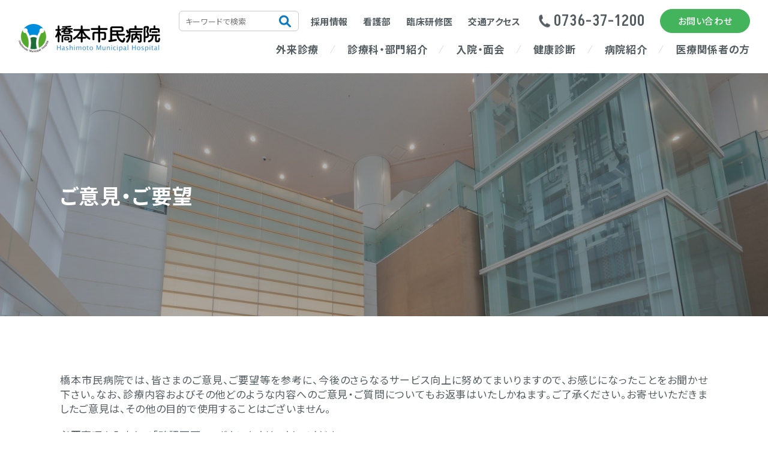

--- FILE ---
content_type: text/html; charset=UTF-8
request_url: https://hashimoto-hsp.jp/letter.html
body_size: 32696
content:
<!DOCTYPE html>
<html lang="ja">

<head prefix="og: https://ogp.me/ns# fb: https://ogp.me/ns/fb# article: https://ogp.me/ns/article#">
<meta name="csrf-token" content="2tF0mKxxFDXE2FTMtJHXDAwLe8zDXKmRFcesY1tF"> 

      <meta charset="UTF-8">
  <title>ご意見・ご要望｜橋本市民病院</title>
  <meta name="description" content="">
  <meta name="keywords" content="">
  <meta name="viewport" content="width=device-width, initial-scale=1, maximum-scale=1">
  <meta name="format-detection" content="telephone=no">
  <meta name="application-name" content="橋本市民病院" /><meta name="apple-mobile-web-app-capable" content="yes" /><meta name="apple-mobile-web-app-title" content="橋本市民病院" /><meta name="msapplication-TileColor" content="#FFF" /><meta name="theme-color" content="#FFF" /><meta name="apple-mobile-web-app-status-bar-style" content="#FFF" /><link rel="apple-touch-icon" sizes="57x57" href="https://hashimoto-hsp.jp/data/favicons/site/apple-icon-57x57.png?v=220126060107" /><link rel="apple-touch-icon" sizes="60x60" href="https://hashimoto-hsp.jp/data/favicons/site/apple-icon-60x60.png?v=220126060107" /><link rel="apple-touch-icon" sizes="72x72" href="https://hashimoto-hsp.jp/data/favicons/site/apple-icon-72x72.png?v=220126060107" /><link rel="apple-touch-icon" sizes="114x114" href="https://hashimoto-hsp.jp/data/favicons/site/apple-icon-114x114.png?v=220126060107" /><link rel="apple-touch-icon" sizes="76x76" href="https://hashimoto-hsp.jp/data/favicons/site/apple-icon-76x76.png?v=220126060107" /><link rel="apple-touch-icon" sizes="120x120" href="https://hashimoto-hsp.jp/data/favicons/site/apple-icon-120x120.png?v=220126060107" /><link rel="apple-touch-icon" sizes="152x152" href="https://hashimoto-hsp.jp/data/favicons/site/apple-icon-152x152.png?v=220126060107" /><link rel="apple-touch-icon" sizes="180x180" href="https://hashimoto-hsp.jp/data/favicons/site/apple-icon-180x180.png?v=220126060107" /><link rel="icon" type="image/png" href="https://hashimoto-hsp.jp/data/favicons/site/favicon-32x32.png?v=220126060107" sizes="32x32" /><link rel="icon" type="image/png" href="https://hashimoto-hsp.jp/data/favicons/site/android-icon-36x36.png?v=220126060107" sizes="36x36" /><link rel="icon" type="image/png" href="https://hashimoto-hsp.jp/data/favicons/site/android-icon-48x48.png?v=220126060107" sizes="48x48" /><link rel="icon" type="image/png" href="https://hashimoto-hsp.jp/data/favicons/site/android-icon-72x72.png?v=220126060107" sizes="72x72" /><link rel="icon" type="image/png" href="https://hashimoto-hsp.jp/data/favicons/site/android-icon-96x96.png?v=220126060107" sizes="96x96" /><link rel="icon" type="image/png" href="https://hashimoto-hsp.jp/data/favicons/site/android-icon-144x144.png?v=220126060107" sizes="144x144" /><link rel="icon" type="image/png" href="https://hashimoto-hsp.jp/data/favicons/site/android-icon-192x192.png?v=220126060107" sizes="192x192" /><link rel="icon" type="image/png" href="https://hashimoto-hsp.jp/data/favicons/site/favicon-96x96.png?v=220126060107" sizes="96x96" /><link rel="icon" type="image/png" href="https://hashimoto-hsp.jp/data/favicons/site/favicon-16x16.png?v=220126060107" sizes="16x16" /><meta name="msapplication-TileImage" content="https://hashimoto-hsp.jp/data/favicons/site/ms-icon-144x144.png?v=220126060107" /><meta name="msapplication-square70x70logo" content="https://hashimoto-hsp.jp/data/favicons/site/ms-icon-70x70.png?v=220126060107" /><meta name="msapplication-square150x150logo" content="https://hashimoto-hsp.jp/data/favicons/site/ms-icon-150x150.png?v=220126060107" /><meta name="msapplication-wide310x150logo" content="https://hashimoto-hsp.jp/data/favicons/site/ms-icon-310x150.png?v=220126060107" /><meta name="msapplication-square310x310logo" content="https://hashimoto-hsp.jp/data/favicons/site/ms-icon-310x310.png?v=220126060107" /><link href="https://hashimoto-hsp.jp/data/favicons/site/apple-startup-320x460.png?v=220126060107" media="(device-width: 320px) and (device-height: 480px) and (-webkit-device-pixel-ratio: 1)" rel="apple-touch-startup-image" /><link href="https://hashimoto-hsp.jp/data/favicons/site/apple-startup-640x920.png?v=220126060107" media="(device-width: 320px) and (device-height: 480px) and (-webkit-device-pixel-ratio: 2)" rel="apple-touch-startup-image" /><link href="https://hashimoto-hsp.jp/data/favicons/site/apple-startup-640x1096.png?v=220126060107" media="(device-width: 320px) and (device-height: 568px) and (-webkit-device-pixel-ratio: 2)" rel="apple-touch-startup-image" /><link href="https://hashimoto-hsp.jp/data/favicons/site/apple-startup-748x1024.png?v=220126060107" media="(device-width: 768px) and (device-height: 1024px) and (-webkit-device-pixel-ratio: 1) and (orientation: landscape)" rel="apple-touch-startup-image" /><link href="https://hashimoto-hsp.jp/data/favicons/site/apple-startup-750x1024.png?v=220126060107" media="" rel="apple-touch-startup-image" /><link href="https://hashimoto-hsp.jp/data/favicons/site/apple-startup-750x1294.png?v=220126060107" media="(device-width: 375px) and (device-height: 667px) and (-webkit-device-pixel-ratio: 2)" rel="apple-touch-startup-image" /><link href="https://hashimoto-hsp.jp/data/favicons/site/apple-startup-768x1004.png?v=220126060107" media="(device-width: 768px) and (device-height: 1024px) and (-webkit-device-pixel-ratio: 1) and (orientation: portrait)" rel="apple-touch-startup-image" /><link href="https://hashimoto-hsp.jp/data/favicons/site/apple-startup-1182x2208.png?v=220126060107" media="(device-width: 414px) and (device-height: 736px) and (-webkit-device-pixel-ratio: 3) and (orientation: landscape)" rel="apple-touch-startup-image" /><link href="https://hashimoto-hsp.jp/data/favicons/site/apple-startup-1242x2148.png?v=220126060107" media="(device-width: 414px) and (device-height: 736px) and (-webkit-device-pixel-ratio: 3) and (orientation: portrait)" rel="apple-touch-startup-image" /><link href="https://hashimoto-hsp.jp/data/favicons/site/apple-startup-1496x2048.png?v=220126060107" media="(device-width: 768px) and (device-height: 1024px) and (-webkit-device-pixel-ratio: 2) and (orientation: landscape)" rel="apple-touch-startup-image" /><link href="https://hashimoto-hsp.jp/data/favicons/site/apple-startup-1536x2008.png?v=220126060107" media="(device-width: 768px) and (device-height: 1024px) and (-webkit-device-pixel-ratio: 2) and (orientation: portrait)" rel="apple-touch-startup-image" /><link rel="manifest" crossorigin="use-credentials" href="https://hashimoto-hsp.jp/data/favicons/site/manifest.json?v=220126060107" />  <link rel="canonical" href="https://hashimoto-hsp.jp/letter.html">
  
  <meta property="og:title" content="ご意見・ご要望｜橋本市民病院" />
  <meta property="og:type" content="article" />
  <meta property="og:description" content="" />
  <meta property="og:url" content="https://hashimoto-hsp.jp/letter.html" />
  <meta property="og:site_name" content="橋本市民病院" />
  <meta property="og:image" content="https://hashimoto-hsp.jp/data/confs/1/71e2d3299dc414dc50dd32fb13ef0698-1714441201.png" />
  <meta name="twitter:card" content="summary_large_image" />
  <meta name="twitter:image" content="https://hashimoto-hsp.jp/data/confs/1/71e2d3299dc414dc50dd32fb13ef0698-1714441201.png">
  
  <link rel="stylesheet" href="https://hashimoto-hsp.jp/data/themes/hashimoto_shimin/css/import.css?v=1751271548">
  <link rel="stylesheet" href="https://hashimoto-hsp.jp/data/themes/hashimoto_shimin/css/module/fontawesome-free-6.1.2-web/all.min.css">
  <link rel="preconnect" href="//fonts.googleapis.com">
  <link rel="preconnect" href="//fonts.gstatic.com" crossorigin>
  <link href="//fonts.googleapis.com/css2?family=Akshar:wght@400;500&family=Noto+Sans+JP:wght@400;500;600;700&display=swap" rel="stylesheet">
  
<script async src="https://www.googletagmanager.com/gtag/js?id=G-S69D1S3FS3"></script>
<script>
  window.dataLayer = window.dataLayer || [];
  function gtag(){dataLayer.push(arguments);}
  gtag('js', new Date());

  gtag('config', 'G-S69D1S3FS3');
</script>


<script>(function(w,d,s,l,i){w[l]=w[l]||[];w[l].push({'gtm.start':
new Date().getTime(),event:'gtm.js'});var f=d.getElementsByTagName(s)[0],
j=d.createElement(s),dl=l!='dataLayer'?'&l='+l:'';j.async=true;j.src=
'https://www.googletagmanager.com/gtm.js?id='+i+dl;f.parentNode.insertBefore(j,f);
})(window,document,'script','dataLayer','GTM-KR39323V');</script>


        <link rel="stylesheet" href="https://hashimoto-hsp.jp/data/css/form.css?_=v1.1.25">
        <script src="https://hashimoto-hsp.jp/data/js/form.js?_=v1.1.25"></script>
        <script src="https://hashimoto-hsp.jp/data/js/iconify.min.js?_=v1.1.25"></script>
        <script src="https://hashimoto-hsp.jp/data/js/icons.min.js?_=v1.1.25"></script>

                    <link rel="stylesheet" href="https://hashimoto-hsp.jp/data/plugins/input_types/address/core.css?_=v1.1.25">
                    <link rel="stylesheet" href="https://hashimoto-hsp.jp/data/plugins/input_types/calendar/core.css?_=v1.1.25">
                    <link rel="stylesheet" href="https://hashimoto-hsp.jp/data/plugins/input_types/checkbox/core.css?_=v1.1.25">
                    <link rel="stylesheet" href="https://hashimoto-hsp.jp/data/plugins/input_types/file/core.css?_=v1.1.25">
                    <link rel="stylesheet" href="https://hashimoto-hsp.jp/data/plugins/input_types/free/core.css?_=v1.1.25">
                    <link rel="stylesheet" href="https://hashimoto-hsp.jp/data/plugins/input_types/html_code/core.css?_=v1.1.25">
                    <link rel="stylesheet" href="https://hashimoto-hsp.jp/data/plugins/input_types/html_free/core.css?_=v1.1.25">
                    <link rel="stylesheet" href="https://hashimoto-hsp.jp/data/plugins/input_types/image/core.css?_=v1.1.25">
                    <link rel="stylesheet" href="https://hashimoto-hsp.jp/data/plugins/input_types/page_recommend/core.css?_=v1.1.25">
                    <link rel="stylesheet" href="https://hashimoto-hsp.jp/data/plugins/input_types/page_rel/core.css?_=v1.1.25">
                    <link rel="stylesheet" href="https://hashimoto-hsp.jp/data/plugins/input_types/radio/core.css?_=v1.1.25">
                    <link rel="stylesheet" href="https://hashimoto-hsp.jp/data/plugins/input_types/select/core.css?_=v1.1.25">
                    <link rel="stylesheet" href="https://hashimoto-hsp.jp/data/plugins/input_types/text/core.css?_=v1.1.25">
                    <link rel="stylesheet" href="https://hashimoto-hsp.jp/data/plugins/input_types/textarea/core.css?_=v1.1.25">
            </head>

<body>


    
<noscript><iframe src="https://www.googletagmanager.com/ns.html?id=GTM-KR39323V"
height="0" width="0" style="display:none;visibility:hidden"></iframe></noscript>
    <script src="https://hashimoto-hsp.jp/data/themes/hashimoto_shimin/js/module/jquery-3.6.1.min.js"></script>
    <script src="https://hashimoto-hsp.jp/data/themes/hashimoto_shimin/js/module/viewport-extra.min.js"></script>
    <script src="https://hashimoto-hsp.jp/data/themes/hashimoto_shimin/js/module/jquery.accordion.js"></script>
    <script src="https://hashimoto-hsp.jp/data/themes/hashimoto_shimin/js/common.js?v=1733378616"></script>

  
  <div class="l-container">
    <div id="overlay"></div>

    
    <header>
<div class="h-wrap"><a href="https://hashimoto-hsp.jp" class="h-logo fade"><img src="/data/media/hashimoto_shimin/layout/header/logo.png" alt="橋本市民病院" /></a>
<div class="h-right">
<div class="h-right-top">
<div class="headsearch-box"> <form class="slide-search-box" action="https://hashimoto-hsp.jp/search.html" name="cse-search-box" target="_blank"><input value="77267ad92ab814f31" name="cx" type="hidden" /> <input value="UTF-8" name="ie" type="hidden" /> <input class="search-input" size="16" name="q" type="text" placeholder="キーワードで検索" /> <button class="search-btn" value="" name="sa"></button></form></div>
<ul class="h-topnav">
<li><a href="https://hashimoto-hsp.jp/recruit">採用情報</a></li>
<li><a href="https://hashimoto-hsp.jp/nurse" target="_blank" rel="noopener">看護部</a></li>
<li><a href="https://hashimoto-hsp.jp/recruit/resident.html" target="_blank" rel="noopener">臨床研修医</a></li>
<li><a href="https://hashimoto-hsp.jp/access.html">交通アクセス</a></li>
</ul>
<a href="tel:0736371200" class="h-tel">0736-37-1200</a> <a href="https://hashimoto-hsp.jp/contact.html" class="h-btn">お問い合わせ</a></div>
<ul class="h-nav">
<li><a href="https://hashimoto-hsp.jp/outpatient">外来診療</a></li>
<li><a href="https://hashimoto-hsp.jp/department">診療科・部門紹介</a></li>
<li><a href="https://hashimoto-hsp.jp/stay">入院・面会</a></li>
<li><a href="https://hashimoto-hsp.jp/dock">健康診断</a></li>
<li><a href="https://hashimoto-hsp.jp/hospital">病院紹介</a></li>
<li><a href="https://hashimoto-hsp.jp/medical">医療関係者の方</a></li>
</ul>
</div>
<div class="h-sp-btn"><a href="tel:+0736371200"><img src="/data/media/hashimoto_shimin/layout/header/tel.png" alt="" /></a>
<div class="slidemenu-btn"><img src="/data/media/hashimoto_shimin/layout/header/menu.png" alt="menu" /></div>
</div>
</div>
</header>

<div class="key-visual">
<div class="key-img"> <img src="/data/media/hashimoto_shimin/page/letter/key.jpg" alt="" /> </div>
<div class="key-txt">
<h1><span class="jp">  ご意見・ご要望  </span></h1>
</div>
</div><div class="slide-menu" style="display: block;">
<div class="search-box mb40">
<p class="ttl">サイト内検索</p>
<form class="slide-search-box" action="https://hashimoto-hsp.jp/search.html" name="cse-search-box" target="_blank"><input value="77267ad92ab814f31" name="cx" type="hidden" /> <input value="UTF-8" name="ie" type="hidden" /> <input class="search-input" size="16" name="q" type="text" placeholder="キーワードで検索" /> <button class="search-btn" value="" name="sa"></button></form></div>
<div class="slide-list">
<div>
<div class="list-item"><a href="https://hashimoto-hsp.jp/hospital">病院のご紹介</a> <span></span>
<ul class="slide-sub-list">
<li><a href="https://hashimoto-hsp.jp/hospital/greeting.html">ご挨拶</a></li>
<li><a href="https://hashimoto-hsp.jp/hospital/info_top.html">病院概要</a></li>
<li><a href="https://hashimoto-hsp.jp/hospital/pat_rights.html">患者の権利と義務</a></li>
<li><a href="https://hashimoto-hsp.jp/hospital/ethical_code.html">病院職員の心得・倫理要項</a></li>
<li><a href="https://hashimoto-hsp.jp/features.html">当院の特長</a></li>
<li><a href="https://hashimoto-hsp.jp/cancer">がん診療について</a></li>
<li><a href="https://hashimoto-hsp.jp/hospital/reinforcement-plan.html">経営強化プラン</a></li>
<li><a href="https://hashimoto-hsp.jp/hospital/internetkoukoku.html">インターネット版公告式</a></li>
<li><a href="https://hashimoto-hsp.jp/hospital/result.html">公開情報</a></li>
<li><a href="https://hashimoto-hsp.jp/hospital/newspaper.html">病院年報・はしもと市民病院だより</a></li>
<li><a href="https://hashimoto-hsp.jp/hospital/comprehensive_consent.html">臨床研究</a></li>
<li><a href="https://hashimoto-hsp.jp/hospital/facility.html">施設のご案内</a></li>
<li><a href="https://hashimoto-hsp.jp/access.html">交通アクセス</a></li>
<li><a href="https://hashimoto-hsp.jp/event">イベントのご案内</a></li>
</ul>
</div>
<div class="list-item"><a href="https://hashimoto-hsp.jp/outpatient">外来診療</a> <span></span>
<ul class="slide-sub-list">
<li><a href="https://hashimoto-hsp.jp/outpatient/first.html">初診の方</a></li>
<li><a href="https://hashimoto-hsp.jp/outpatient/ref.html">紹介状をお持ちの方</a></li>
<li><a href="https://hashimoto-hsp.jp/outpatient/rsv.html">再診の方</a></li>
<li><a href="https://hashimoto-hsp.jp/outpatient/mynumber.html">マイナンバーカードの利用</a></li>
<li><a href="https://hashimoto-hsp.jp/outpatient/renkei.html">かかりつけ医をもちましょう</a></li>
<li><a href="https://hashimoto-hsp.jp/outpatient/emergency.html">救急受診について</a></li>
<li><a href="https://hashimoto-hsp.jp/cancer">がん診療について</a></li>
<li><a href="https://hashimoto-hsp.jp/outpatient/procedure.html">各種お手続き</a></li>
<li><a href="https://hashimoto-hsp.jp/patient">患者さんへのご案内・お願い</a></li>
<li><a href="https://hashimoto-hsp.jp/outpatient/schedule.html">外来担当表</a></li>
<li><a href="https://hashimoto-hsp.jp/outpatient/closed.html">休診情報</a></li>
</ul>
</div>
<div class="list-item"><a href="https://hashimoto-hsp.jp/stay">入院・面会</a> <span></span>
<ul class="slide-sub-list">
<li><a href="https://hashimoto-hsp.jp/stay/flow.html">入院の流れ</a></li>
<li><a href="https://hashimoto-hsp.jp/stay/room.html">病室のご案内</a></li>
<li><a href="https://hashimoto-hsp.jp/stay/life.html">入院中の生活</a></li>
<li><a href="https://hashimoto-hsp.jp/stay/discharge.html">退院時のお手続き</a></li>
<li><a href="https://hashimoto-hsp.jp/stay/visit.html">面会のご案内</a></li>
<li><a href="https://hashimoto-hsp.jp/stay/other.html">ご相談・お問い合わせ</a></li>
<li><a href="https://hashimoto-hsp.jp/stay/support-room.html">入退院支援室</a></li>
</ul>
</div>
<div class="list-item"><a href="https://hashimoto-hsp.jp/dock">健康診断</a> <span></span>
<ul class="slide-sub-list">
<li><a href="https://hashimoto-hsp.jp/dock">健診センターのご案内</a></li>
<li><a href="https://hashimoto-hsp.jp/dock/course.html">健診コースの検査項目一覧</a></li>
<li><a href="https://hashimoto-hsp.jp/dock/item">検査項目のご案内</a></li>
<li><a href="https://hashimoto-hsp.jp/dock/optional.html">オプション検査</a></li>
<li><a href="https://hashimoto-hsp.jp/dock/stay.html">コース別宿泊施設のご案内</a></li>
</ul>
</div>
<div class="list-item"><a href="https://hashimoto-hsp.jp/cancer">がん診療について</a> <span></span>
<ul class="slide-sub-list">
<li><a href="https://hashimoto-hsp.jp/cancer">がん診療について</a></li>
<li><a href="https://hashimoto-hsp.jp/cancer/func.html">対応可能ながん</a></li>

<li><a href="https://hashimoto-hsp.jp/cancer/cancer-consultation.html">がん相談支援センター</a></li>
<li><a href="https://hashimoto-hsp.jp/cancer/palliative-care.html">緩和ケア</a></li>
</ul>
</div>
<div class="list-item"><a href="https://hashimoto-hsp.jp/medical">医療関係者の方</a> <span></span>
<ul class="slide-sub-list">
<li><a href="https://hashimoto-hsp.jp/medical/work.html">地域医療部</a></li>
<li><a href="https://hashimoto-hsp.jp/medical/intro.html">初診紹介予約</a></li>
<li><a href="https://hashimoto-hsp.jp/medical/regional-doctor-regist.html">連携登録医制度</a></li>
<li><a href="https://hashimoto-hsp.jp/medical/pharmacy.html">保険薬局の方へ</a></li>
<li><a href="https://hashimoto-hsp.jp/medical/event">医療機関向けイベントのご案内</a></li>
</ul>
</div>
<div class="list-item -nolist"><a href="https://hashimoto-hsp.jp/department">診療科・部門紹介</a></div>
<div class="list-item -nolist"><a href="https://hashimoto-hsp.jp/recruit" target="_blank" rel="noopener">採用情報</a></div>
<div class="list-item -nolist"><a href="https://hashimoto-hsp.jp/interview">ドクターインタビュー</a></div>
<div class="list-item -nolist"><a href="https://hashimoto-hsp.jp/faq.html">よくあるお問合せ</a></div>
<div class="list-item -nolist"><a href="https://hashimoto-hsp.jp/chb_rsvform.html">分娩のネット予約</a></div>
<div class="list-item -nolist"><a href="https://hashimoto-hsp.jp/news">お知らせ</a></div>
</div>
</div>
<div class="slide-time">
<div class="time-item">
<p class="ttl">受付時間</p>
<p class="time">8:30～11:00</p>
</div>
<div class="time-item">
<p class="ttl">診療時間</p>
<p class="time">9:00～17:00</p>
</div>
<div class="time-item">
<p class="ttl">休診日</p>
<p class="time">土曜・日曜・祝日</p>
</div>
</div>
<div class="slide-two-item"><a href="https://hashimoto-hsp.jp/outpatient/schedule.html">外来担当医表</a> <a href="https://hashimoto-hsp.jp/access.html">交通アクセス</a></div>
<div class="center-text mb20"><a href="https://hashimoto-hsp.jp/contact.html" class="button01">お問い合わせ</a></div>
<div class="center-text mb20"><a href="https://hashimoto-hsp.jp/nurse" class="button01">看護部サイト</a></div>
<div class="center-text mb20"><a href="https://hashimoto-hsp.jp/recruit" class="button01">採用サイト</a></div>
<div class="center-text"><a href="https://hashimoto-hsp.jp/recruit/resident.html" class="button01" target="_blank" rel="noopener">臨床研修医</a></div>
</div>    

    
    <div class="l-main">
            
<div class="container">
<div class="mb50 mb30-tb"><form method="POST" action="https://hashimoto-hsp.jp/letter/check.html" accept-charset="UTF-8" name="inputForm" class="inputForm ui form unstackable " role="form"><input name="_token" type="hidden" value="2tF0mKxxFDXE2FTMtJHXDAwLe8zDXKmRFcesY1tF"><input name="_input" type="hidden" value="[base64]"><input name="_submit_time" type="hidden" value="1769075947.7208"><input name="_url" type="hidden" value="https://hashimoto-hsp.jp/letter.html">
            
            

            <input name="fkey" type="hidden" value="letter">
            <input name="skey" type="hidden" value="D4ezLUjb8N7KdlMhol6clZff5WVyQbFQUoQ7AWsd">
            <p class="mb20">橋本市民病院では、皆さまのご意見、ご要望等を参考に、今後のさらなるサービス向上に努めてまいりますので、お感じになったことをお聞かせ下さい。なお、診療内容およびその他どのような内容へのご意見・ご質問についてもお返事はいたしかねます。ご了承ください。お寄せいただきましたご意見は、その他の目的で使用することはございません。</p>
<p class="mb60 mb40-tb">必要事項を入力して「確認画面へ」ボタンをクリックしてください。<br>
必須マークのついている項目は必ず入力・選択してください。</p>
<div class="fields cms_input_type_radio">
	<div class="sixteen wide field field_form_voice ">
		<div class="input_preview">
			<div class="input_labels">
				<div class="input_label">お寄せいただく声</div>
									<div class="input_required">必須</div>
							</div>
			
			<div class="input_form">

									<div class="ui grid input_width-100">
													<div class="ui horizontal list my-3">
																									<div class="item mr-5">
										<div class="icheck-material-blue radio-form_voice">
																						<input id="radio-form_voice-1" name="form_voice" type="radio" value="ご要望・ご提案">
											<label for="radio-form_voice-1" class="font-weight-normal">ご要望・ご提案</label>
										</div>
									</div>
																										<div class="item mr-5">
										<div class="icheck-material-blue radio-form_voice">
																						<input id="radio-form_voice-2" name="form_voice" type="radio" value="ご意見">
											<label for="radio-form_voice-2" class="font-weight-normal">ご意見</label>
										</div>
									</div>
																								</div>
											</div>
				
				                
			</div>
		</div>
	</div>
</div><div class="fields cms_input_type_select">
	<div class="sixteen wide field field_form_bunrui ">
		<div class="input_preview">
			<div class="input_labels">
				<div class="input_label">分類</div>
									<div class="input_required">必須</div>
							</div>
			
			<div class="input_form">

									<select class="ui fluid bunrui manual dropdown input_width-60" name="form_bunrui"><option selected="selected" value="">分類</option><option value="橋本市民病院職員について">橋本市民病院職員について</option><option value="医療行為について">医療行為について</option><option value="その他病院システムについて">その他病院システムについて</option></select>
				
								
			</div>
		</div>
	</div>
</div>

<div class="fields cms_input_type_select">
	<div class="sixteen wide field field_form_taisyo ">
		<div class="input_preview">
			<div class="input_labels">
				<div class="input_label">対象</div>
									<div class="input_required">必須</div>
							</div>
			
			<div class="input_form">

									<select class="ui fluid taisyo manual dropdown input_width-60" name="form_taisyo"><option selected="selected" value="">対象</option><option value="医師について">医師について</option><option value="看護師について">看護師について</option><option value="その他病院スタッフについて">その他病院スタッフについて</option><option value="ホームページについて">ホームページについて</option><option value="施設について">施設について</option><option value="その他">その他</option></select>
				
								
			</div>
		</div>
	</div>
</div>

<div class="fields cms_input_type_select">
	<div class="sixteen wide field field_form_about ">
		<div class="input_preview">
			<div class="input_labels">
				<div class="input_label">ご自身について</div>
									<div class="input_required">必須</div>
							</div>
			
			<div class="input_form">

									<select class="ui fluid about manual dropdown input_width-60" name="form_about"><option selected="selected" value="">ご自身について</option><option value="患者様">患者様</option><option value="患者様のご家族">患者様のご家族</option><option value="患者様のご友人">患者様のご友人</option><option value="近隣にお住まいの方">近隣にお住まいの方</option><option value="学生">学生</option><option value="お取引先">お取引先</option><option value="職員">職員</option><option value="その他">その他</option></select>
				
								
			</div>
		</div>
	</div>
</div>

<div class="fields cms_input_type_radio">
	<div class="sixteen wide field field_form_gender ">
		<div class="input_preview">
			<div class="input_labels">
				<div class="input_label">性別</div>
									<div class="input_required">必須</div>
							</div>
			
			<div class="input_form">

									<div class="ui grid input_width-100">
													<div class="ui horizontal list my-3">
																									<div class="item mr-5">
										<div class="icheck-material-blue radio-form_gender">
																						<input id="radio-form_gender-1" name="form_gender" type="radio" value="男性">
											<label for="radio-form_gender-1" class="font-weight-normal">男性</label>
										</div>
									</div>
																										<div class="item mr-5">
										<div class="icheck-material-blue radio-form_gender">
																						<input id="radio-form_gender-2" name="form_gender" type="radio" value="女性">
											<label for="radio-form_gender-2" class="font-weight-normal">女性</label>
										</div>
									</div>
																								</div>
											</div>
				
				                
			</div>
		</div>
	</div>
</div><div class="fields cms_input_type_select">
	<div class="sixteen wide field field_form_age ">
		<div class="input_preview">
			<div class="input_labels">
				<div class="input_label">年齢</div>
									<div class="input_required">必須</div>
							</div>
			
			<div class="input_form">

									<select class="ui fluid age manual dropdown input_width-40" name="form_age"><option selected="selected" value="">年齢</option><option value="20歳未満">20歳未満</option><option value="20代">20代</option><option value="30代">30代</option><option value="40代">40代</option><option value="50代">50代</option><option value="60代">60代</option><option value="70代">70代</option><option value="80歳以上">80歳以上</option></select>
				
								
			</div>
		</div>
	</div>
</div>

<div class="fields cms_input_type_text">
	<div class="sixteen wide field field_form_email ">
		<div class="input_preview">
			<div class="input_labels">
				<div class="input_label">メールアドレス</div>
									<div class="input_required">必須</div>
							</div>
			
			<div class="input_form">
				<input class="ui input input_width-100" placeholder="メールアドレス" name="form_email" type="text" value="">
								
			</div>
		</div>
	</div>
</div><div class="fields cms_input_type_textarea">
	<div class="sixteen wide field field_form_contact ">
		<div class="input_preview">
			<div class="input_labels">
				<div class="input_label">ご記入欄</div>
									<div class="input_required">必須</div>
							</div>
			
			<div class="input_form">
				<textarea class="ui input input_width-100" placeholder="ご記入欄" name="form_contact" cols="50" rows="10"></textarea>
								
			</div>
		</div>
	</div>
</div><p style="text-align: center;"><button type="submit" class="button01" style="max-width: 340px;" name="next">送信内容確認</button></p>
        </form>
    

</div>
<div class="center-text"><a href="https://profile.globalsign.com/SiteSeal/siteSeal/profile/profile.do?p1=91064eee&amp;p2=5657cec01ff79d57bfc926afc4c257e1e3e0a8e70514949d42acd800a39467eadf9f0bbac7a7b6be480f88805fb08039bccc24abdd9b0efaf8&amp;p3=85c9d9be1e246a85c2592f4876c336ed4ca7baaa" target="_blank" rel="noopener"><img src="/data/media/global.jpg" style="width: 400px;" /></a></div>
</div>

          </div>
    

    
    <div class="pagetop fade">
<div class="pagetop__arrow"></div>
<p class="lh10">TOP</p>
</div>
<footer>
<div class="container">
<div class="f-wrap">
<div class="f-left"><a href="https://hashimoto-hsp.jp" class="f-logo fade"><img src="/data/media/hashimoto_shimin/layout/footer/logo.webp" alt="橋本市民病院" /></a>
<p class="f-txt">〒648-0005　和歌山県橋本市小峰台二丁目8番地の1 <br />TEL.0736-37-1200　FAX.0736-37-1880</p>
</div>
<div class="f-right">
<div class="f-btn-list"><a href="https://hashimoto-hsp.jp/contact.html"><img src="/data/media/hashimoto_shimin/layout/footer/plan.png" alt="" /><span>お問い合わせ</span></a> <a href="https://hashimoto-hsp.jp/access.html"><img src="/data/media/hashimoto_shimin/layout/footer/local.png" alt="" /><span>交通アクセス</span></a></div>
<ul class="f-nav">
<li><a href="https://hashimoto-hsp.jp/medical">医療関係者の方</a></li>
<li class="block-link"><a href="https://hashimoto-hsp.jp/recruit" target="_blank" rel="noopener">採用情報</a></li>
<li><a href="https://hashimoto-hsp.jp/faq.html">よくあるご質問</a></li>
<li class="block-link"><a href="https://hashimoto-hsp.jp/privacy-policy.html">個人情報保護方針</a></li>
<li><a href="https://www.facebook.com/hashimoto.hsp" target="_blank" rel="noopener">公式Facebook</a></li>
</ul>
</div>
</div>
<p class="coppy">©Hashimoto Municipal Hospital</p>
</div>
</footer>
    

  </div>
  
    

	<script>
		jQueryCms(function()
		{
			jQueryCms('.field_form_bunrui .ui.manual.dropdown').dropdown(
			{
                clearable: true,
                preserveHTML : false,
			});
		});
	</script>
	<script>
		jQueryCms(function()
		{
			jQueryCms('.field_form_taisyo .ui.manual.dropdown').dropdown(
			{
                clearable: true,
                preserveHTML : false,
			});
		});
	</script>
	<script>
		jQueryCms(function()
		{
			jQueryCms('.field_form_about .ui.manual.dropdown').dropdown(
			{
                clearable: true,
                preserveHTML : false,
			});
		});
	</script>
	<script>
		jQueryCms(function()
		{
			jQueryCms('.field_form_age .ui.manual.dropdown').dropdown(
			{
                clearable: true,
                preserveHTML : false,
			});
		});
	</script>
<script src="https://hashimoto-hsp.jp/data/themes/hashimoto_shimin/js/module/form/libphonenumber-js.min.js"></script>
<script src="https://hashimoto-hsp.jp/data/themes/hashimoto_shimin/js/module/form/jquery.jpostal.js"></script>
<script src="https://hashimoto-hsp.jp/data/themes/hashimoto_shimin/js/module/form.js"></script>

<script>
	$('.inputForm').form({
      //form_xxxxxx  ex) ['inq01', 'inq02']
      address: ['address'],
      tel: ['tel'],
	})
</script>
</body>

</html>

--- FILE ---
content_type: text/css
request_url: https://hashimoto-hsp.jp/data/themes/hashimoto_shimin/css/import.css?v=1751271548
body_size: 192669
content:
*,::before,::after{-webkit-box-sizing:border-box;box-sizing:border-box}*{font-size:inherit;line-height:inherit;letter-spacing:.04em}::before,::after{display:inline-block;text-decoration:inherit;vertical-align:inherit}html{font-family:sans-serif;-ms-text-size-adjust:100%;-webkit-text-size-adjust:100%}body{background:#fff;margin:0;padding:0;-webkit-font-smoothing:antialiased;text-align:justify}main,footer,header,hgroup,nav,section{display:block}audio,canvas,progress,video{display:inline-block;vertical-align:baseline}audio:not([controls]){display:none;height:0}[hidden]{display:none}a{background-color:rgba(0,0,0,0)}a:active,a:hover{outline:0}b,strong{font-weight:bold}small{font-size:80%}sub,sup{font-size:75%;line-height:0;position:relative;vertical-align:baseline}sup{top:-0.5em}sub{bottom:-0.25em}img{border:0;vertical-align:bottom;max-width:100%}svg:not(:root){overflow:hidden}hr{-webkit-box-sizing:content-box;box-sizing:content-box;height:0}*:not(input):not(select):not(button):not(textarea):not(label):focus{outline:none}select{height:30px;color:inherit;font:inherit;margin:0;padding:0 20px 0 5px;line-height:1}button,input,textarea{color:inherit;font:inherit;margin:0;padding:4px 6px;border:1px solid #ccc;border-radius:4px;outline:none}input:not([type=checkbox]):not([type=radio]),textarea,button{-webkit-appearance:none}input{padding:0 6px}input:focus,textarea:focus{outline:none}input[type=button],input[type=submit]{background-color:rgba(0,0,0,0);border:none}button{overflow:visible;background-color:rgba(0,0,0,0);border-radius:0;border:none}button,select{text-transform:none}button,input[type=button],input[type=reset],input[type=submit]{-webkit-appearance:none;cursor:pointer}button[disabled],input[disabled]{cursor:default}button::-moz-focus-inner,input::-moz-focus-inner{border:0;padding:0}input{line-height:normal}input[type=checkbox],input[type=radio]{-webkit-box-sizing:border-box;box-sizing:border-box;padding:0 5px 0 0}input[type=number]::-webkit-inner-spin-button,input[type=number]::-webkit-outer-spin-button{height:auto}input[type=search]{-webkit-appearance:textfield;-webkit-box-sizing:content-box;box-sizing:content-box}input[type=search]::-webkit-search-cancel-button,input[type=search]::-webkit-search-decoration{-webkit-appearance:none}input[type=text],select,textarea{font-size:100%}input[type=text]:focus,textarea:focus{-webkit-transition:.2s;transition:.2s}input[type=text]:focus,textarea:focus{border-color:rgba(82,168,236,.8);outline:0;outline:thin dotted \9 ;-webkit-box-shadow:inset 0 1px 1px rgba(0,0,0,.075),0 0 8px rgba(82,168,236,.6);box-shadow:inset 0 1px 1px rgba(0,0,0,.075),0 0 8px rgba(82,168,236,.6)}textarea{overflow:auto;resize:vertical}label{display:inline-block}table{border-collapse:collapse;border-spacing:0}td,th{text-align:left;vertical-align:top;-webkit-font-feature-settings:"palt";font-feature-settings:"palt"}ol{list-style-position:inside}li{list-style-type:none}address{font-style:normal}div,dl,dt,dd,ul,ol,li,h1,h2,h3,h4,h5,h6,form,p,table,thead,tbody,tfoot,address{margin:0;padding:0}input,textarea,table,thead,tbody,tfoot,address{text-align:left}div,dl,dt,dd,ul,ol,li,form,p{text-align:inherit;-webkit-font-feature-settings:"palt";font-feature-settings:"palt"}h1,h2,h3,h4,h5,h6{line-height:normal;font-weight:normal}figure{margin:0}.mt0{margin-top:0px !important}.mr0{margin-right:0px !important}.mb0{margin-bottom:0px !important}.ml0{margin-left:0px !important}.pt0{padding-top:0px !important}.pr0{padding-right:0px !important}.pb0{padding-bottom:0px !important}.pl0{padding-left:0px !important}.mt1{margin-top:1px !important}.mr1{margin-right:1px !important}.mb1{margin-bottom:1px !important}.ml1{margin-left:1px !important}.pt1{padding-top:1px !important}.pr1{padding-right:1px !important}.pb1{padding-bottom:1px !important}.pl1{padding-left:1px !important}.mt2{margin-top:2px !important}.mr2{margin-right:2px !important}.mb2{margin-bottom:2px !important}.ml2{margin-left:2px !important}.pt2{padding-top:2px !important}.pr2{padding-right:2px !important}.pb2{padding-bottom:2px !important}.pl2{padding-left:2px !important}.mt3{margin-top:3px !important}.mr3{margin-right:3px !important}.mb3{margin-bottom:3px !important}.ml3{margin-left:3px !important}.pt3{padding-top:3px !important}.pr3{padding-right:3px !important}.pb3{padding-bottom:3px !important}.pl3{padding-left:3px !important}.mt4{margin-top:4px !important}.mr4{margin-right:4px !important}.mb4{margin-bottom:4px !important}.ml4{margin-left:4px !important}.pt4{padding-top:4px !important}.pr4{padding-right:4px !important}.pb4{padding-bottom:4px !important}.pl4{padding-left:4px !important}.mt5{margin-top:5px !important}.mr5{margin-right:5px !important}.mb5{margin-bottom:5px !important}.ml5{margin-left:5px !important}.pt5{padding-top:5px !important}.pr5{padding-right:5px !important}.pb5{padding-bottom:5px !important}.pl5{padding-left:5px !important}.mt6{margin-top:6px !important}.mr6{margin-right:6px !important}.mb6{margin-bottom:6px !important}.ml6{margin-left:6px !important}.pt6{padding-top:6px !important}.pr6{padding-right:6px !important}.pb6{padding-bottom:6px !important}.pl6{padding-left:6px !important}.mt7{margin-top:7px !important}.mr7{margin-right:7px !important}.mb7{margin-bottom:7px !important}.ml7{margin-left:7px !important}.pt7{padding-top:7px !important}.pr7{padding-right:7px !important}.pb7{padding-bottom:7px !important}.pl7{padding-left:7px !important}.mt8{margin-top:8px !important}.mr8{margin-right:8px !important}.mb8{margin-bottom:8px !important}.ml8{margin-left:8px !important}.pt8{padding-top:8px !important}.pr8{padding-right:8px !important}.pb8{padding-bottom:8px !important}.pl8{padding-left:8px !important}.mt9{margin-top:9px !important}.mr9{margin-right:9px !important}.mb9{margin-bottom:9px !important}.ml9{margin-left:9px !important}.pt9{padding-top:9px !important}.pr9{padding-right:9px !important}.pb9{padding-bottom:9px !important}.pl9{padding-left:9px !important}.mt10{margin-top:10px !important}.mr10{margin-right:10px !important}.mb10{margin-bottom:10px !important}.ml10{margin-left:10px !important}.pt10{padding-top:10px !important}.pr10{padding-right:10px !important}.pb10{padding-bottom:10px !important}.pl10{padding-left:10px !important}.mt11{margin-top:11px !important}.mr11{margin-right:11px !important}.mb11{margin-bottom:11px !important}.ml11{margin-left:11px !important}.pt11{padding-top:11px !important}.pr11{padding-right:11px !important}.pb11{padding-bottom:11px !important}.pl11{padding-left:11px !important}.mt12{margin-top:12px !important}.mr12{margin-right:12px !important}.mb12{margin-bottom:12px !important}.ml12{margin-left:12px !important}.pt12{padding-top:12px !important}.pr12{padding-right:12px !important}.pb12{padding-bottom:12px !important}.pl12{padding-left:12px !important}.mt13{margin-top:13px !important}.mr13{margin-right:13px !important}.mb13{margin-bottom:13px !important}.ml13{margin-left:13px !important}.pt13{padding-top:13px !important}.pr13{padding-right:13px !important}.pb13{padding-bottom:13px !important}.pl13{padding-left:13px !important}.mt14{margin-top:14px !important}.mr14{margin-right:14px !important}.mb14{margin-bottom:14px !important}.ml14{margin-left:14px !important}.pt14{padding-top:14px !important}.pr14{padding-right:14px !important}.pb14{padding-bottom:14px !important}.pl14{padding-left:14px !important}.mt15{margin-top:15px !important}.mr15{margin-right:15px !important}.mb15{margin-bottom:15px !important}.ml15{margin-left:15px !important}.pt15{padding-top:15px !important}.pr15{padding-right:15px !important}.pb15{padding-bottom:15px !important}.pl15{padding-left:15px !important}.mt16{margin-top:16px !important}.mr16{margin-right:16px !important}.mb16{margin-bottom:16px !important}.ml16{margin-left:16px !important}.pt16{padding-top:16px !important}.pr16{padding-right:16px !important}.pb16{padding-bottom:16px !important}.pl16{padding-left:16px !important}.mt17{margin-top:17px !important}.mr17{margin-right:17px !important}.mb17{margin-bottom:17px !important}.ml17{margin-left:17px !important}.pt17{padding-top:17px !important}.pr17{padding-right:17px !important}.pb17{padding-bottom:17px !important}.pl17{padding-left:17px !important}.mt18{margin-top:18px !important}.mr18{margin-right:18px !important}.mb18{margin-bottom:18px !important}.ml18{margin-left:18px !important}.pt18{padding-top:18px !important}.pr18{padding-right:18px !important}.pb18{padding-bottom:18px !important}.pl18{padding-left:18px !important}.mt19{margin-top:19px !important}.mr19{margin-right:19px !important}.mb19{margin-bottom:19px !important}.ml19{margin-left:19px !important}.pt19{padding-top:19px !important}.pr19{padding-right:19px !important}.pb19{padding-bottom:19px !important}.pl19{padding-left:19px !important}.mt20{margin-top:20px !important}.mr20{margin-right:20px !important}.mb20{margin-bottom:20px !important}.ml20{margin-left:20px !important}.pt20{padding-top:20px !important}.pr20{padding-right:20px !important}.pb20{padding-bottom:20px !important}.pl20{padding-left:20px !important}.mt25{margin-top:25px !important}.mr25{margin-right:25px !important}.mb25{margin-bottom:25px !important}.ml25{margin-left:25px !important}.pt25{padding-top:25px !important}.pr25{padding-right:25px !important}.pb25{padding-bottom:25px !important}.pl25{padding-left:25px !important}.mt30{margin-top:30px !important}.mr30{margin-right:30px !important}.mb30{margin-bottom:30px !important}.ml30{margin-left:30px !important}.pt30{padding-top:30px !important}.pr30{padding-right:30px !important}.pb30{padding-bottom:30px !important}.pl30{padding-left:30px !important}.mt35{margin-top:35px !important}.mr35{margin-right:35px !important}.mb35{margin-bottom:35px !important}.ml35{margin-left:35px !important}.pt35{padding-top:35px !important}.pr35{padding-right:35px !important}.pb35{padding-bottom:35px !important}.pl35{padding-left:35px !important}.mt40{margin-top:40px !important}.mr40{margin-right:40px !important}.mb40{margin-bottom:40px !important}.ml40{margin-left:40px !important}.pt40{padding-top:40px !important}.pr40{padding-right:40px !important}.pb40{padding-bottom:40px !important}.pl40{padding-left:40px !important}.mt45{margin-top:45px !important}.mr45{margin-right:45px !important}.mb45{margin-bottom:45px !important}.ml45{margin-left:45px !important}.pt45{padding-top:45px !important}.pr45{padding-right:45px !important}.pb45{padding-bottom:45px !important}.pl45{padding-left:45px !important}.mt50{margin-top:50px !important}.mr50{margin-right:50px !important}.mb50{margin-bottom:50px !important}.ml50{margin-left:50px !important}.pt50{padding-top:50px !important}.pr50{padding-right:50px !important}.pb50{padding-bottom:50px !important}.pl50{padding-left:50px !important}.mt55{margin-top:55px !important}.mr55{margin-right:55px !important}.mb55{margin-bottom:55px !important}.ml55{margin-left:55px !important}.pt55{padding-top:55px !important}.pr55{padding-right:55px !important}.pb55{padding-bottom:55px !important}.pl55{padding-left:55px !important}.mt60{margin-top:60px !important}.mr60{margin-right:60px !important}.mb60{margin-bottom:60px !important}.ml60{margin-left:60px !important}.pt60{padding-top:60px !important}.pr60{padding-right:60px !important}.pb60{padding-bottom:60px !important}.pl60{padding-left:60px !important}.mt65{margin-top:65px !important}.mr65{margin-right:65px !important}.mb65{margin-bottom:65px !important}.ml65{margin-left:65px !important}.pt65{padding-top:65px !important}.pr65{padding-right:65px !important}.pb65{padding-bottom:65px !important}.pl65{padding-left:65px !important}.mt70{margin-top:70px !important}.mr70{margin-right:70px !important}.mb70{margin-bottom:70px !important}.ml70{margin-left:70px !important}.pt70{padding-top:70px !important}.pr70{padding-right:70px !important}.pb70{padding-bottom:70px !important}.pl70{padding-left:70px !important}.mt75{margin-top:75px !important}.mr75{margin-right:75px !important}.mb75{margin-bottom:75px !important}.ml75{margin-left:75px !important}.pt75{padding-top:75px !important}.pr75{padding-right:75px !important}.pb75{padding-bottom:75px !important}.pl75{padding-left:75px !important}.mt80{margin-top:80px !important}.mr80{margin-right:80px !important}.mb80{margin-bottom:80px !important}.ml80{margin-left:80px !important}.pt80{padding-top:80px !important}.pr80{padding-right:80px !important}.pb80{padding-bottom:80px !important}.pl80{padding-left:80px !important}.mt85{margin-top:85px !important}.mr85{margin-right:85px !important}.mb85{margin-bottom:85px !important}.ml85{margin-left:85px !important}.pt85{padding-top:85px !important}.pr85{padding-right:85px !important}.pb85{padding-bottom:85px !important}.pl85{padding-left:85px !important}.mt90{margin-top:90px !important}.mr90{margin-right:90px !important}.mb90{margin-bottom:90px !important}.ml90{margin-left:90px !important}.pt90{padding-top:90px !important}.pr90{padding-right:90px !important}.pb90{padding-bottom:90px !important}.pl90{padding-left:90px !important}.mt95{margin-top:95px !important}.mr95{margin-right:95px !important}.mb95{margin-bottom:95px !important}.ml95{margin-left:95px !important}.pt95{padding-top:95px !important}.pr95{padding-right:95px !important}.pb95{padding-bottom:95px !important}.pl95{padding-left:95px !important}.mt100{margin-top:100px !important}.mr100{margin-right:100px !important}.mb100{margin-bottom:100px !important}.ml100{margin-left:100px !important}.pt100{padding-top:100px !important}.pr100{padding-right:100px !important}.pb100{padding-bottom:100px !important}.pl100{padding-left:100px !important}.mt105{margin-top:105px !important}.mr105{margin-right:105px !important}.mb105{margin-bottom:105px !important}.ml105{margin-left:105px !important}.pt105{padding-top:105px !important}.pr105{padding-right:105px !important}.pb105{padding-bottom:105px !important}.pl105{padding-left:105px !important}.mt110{margin-top:110px !important}.mr110{margin-right:110px !important}.mb110{margin-bottom:110px !important}.ml110{margin-left:110px !important}.pt110{padding-top:110px !important}.pr110{padding-right:110px !important}.pb110{padding-bottom:110px !important}.pl110{padding-left:110px !important}.mt115{margin-top:115px !important}.mr115{margin-right:115px !important}.mb115{margin-bottom:115px !important}.ml115{margin-left:115px !important}.pt115{padding-top:115px !important}.pr115{padding-right:115px !important}.pb115{padding-bottom:115px !important}.pl115{padding-left:115px !important}.mt120{margin-top:120px !important}.mr120{margin-right:120px !important}.mb120{margin-bottom:120px !important}.ml120{margin-left:120px !important}.pt120{padding-top:120px !important}.pr120{padding-right:120px !important}.pb120{padding-bottom:120px !important}.pl120{padding-left:120px !important}.mt125{margin-top:125px !important}.mr125{margin-right:125px !important}.mb125{margin-bottom:125px !important}.ml125{margin-left:125px !important}.pt125{padding-top:125px !important}.pr125{padding-right:125px !important}.pb125{padding-bottom:125px !important}.pl125{padding-left:125px !important}.mt130{margin-top:130px !important}.mr130{margin-right:130px !important}.mb130{margin-bottom:130px !important}.ml130{margin-left:130px !important}.pt130{padding-top:130px !important}.pr130{padding-right:130px !important}.pb130{padding-bottom:130px !important}.pl130{padding-left:130px !important}.mt135{margin-top:135px !important}.mr135{margin-right:135px !important}.mb135{margin-bottom:135px !important}.ml135{margin-left:135px !important}.pt135{padding-top:135px !important}.pr135{padding-right:135px !important}.pb135{padding-bottom:135px !important}.pl135{padding-left:135px !important}.mt140{margin-top:140px !important}.mr140{margin-right:140px !important}.mb140{margin-bottom:140px !important}.ml140{margin-left:140px !important}.pt140{padding-top:140px !important}.pr140{padding-right:140px !important}.pb140{padding-bottom:140px !important}.pl140{padding-left:140px !important}.mt145{margin-top:145px !important}.mr145{margin-right:145px !important}.mb145{margin-bottom:145px !important}.ml145{margin-left:145px !important}.pt145{padding-top:145px !important}.pr145{padding-right:145px !important}.pb145{padding-bottom:145px !important}.pl145{padding-left:145px !important}.mt150{margin-top:150px !important}.mr150{margin-right:150px !important}.mb150{margin-bottom:150px !important}.ml150{margin-left:150px !important}.pt150{padding-top:150px !important}.pr150{padding-right:150px !important}.pb150{padding-bottom:150px !important}.pl150{padding-left:150px !important}.mt155{margin-top:155px !important}.mr155{margin-right:155px !important}.mb155{margin-bottom:155px !important}.ml155{margin-left:155px !important}.pt155{padding-top:155px !important}.pr155{padding-right:155px !important}.pb155{padding-bottom:155px !important}.pl155{padding-left:155px !important}.mt160{margin-top:160px !important}.mr160{margin-right:160px !important}.mb160{margin-bottom:160px !important}.ml160{margin-left:160px !important}.pt160{padding-top:160px !important}.pr160{padding-right:160px !important}.pb160{padding-bottom:160px !important}.pl160{padding-left:160px !important}.mt165{margin-top:165px !important}.mr165{margin-right:165px !important}.mb165{margin-bottom:165px !important}.ml165{margin-left:165px !important}.pt165{padding-top:165px !important}.pr165{padding-right:165px !important}.pb165{padding-bottom:165px !important}.pl165{padding-left:165px !important}.mt170{margin-top:170px !important}.mr170{margin-right:170px !important}.mb170{margin-bottom:170px !important}.ml170{margin-left:170px !important}.pt170{padding-top:170px !important}.pr170{padding-right:170px !important}.pb170{padding-bottom:170px !important}.pl170{padding-left:170px !important}.mt175{margin-top:175px !important}.mr175{margin-right:175px !important}.mb175{margin-bottom:175px !important}.ml175{margin-left:175px !important}.pt175{padding-top:175px !important}.pr175{padding-right:175px !important}.pb175{padding-bottom:175px !important}.pl175{padding-left:175px !important}.mt180{margin-top:180px !important}.mr180{margin-right:180px !important}.mb180{margin-bottom:180px !important}.ml180{margin-left:180px !important}.pt180{padding-top:180px !important}.pr180{padding-right:180px !important}.pb180{padding-bottom:180px !important}.pl180{padding-left:180px !important}.mt185{margin-top:185px !important}.mr185{margin-right:185px !important}.mb185{margin-bottom:185px !important}.ml185{margin-left:185px !important}.pt185{padding-top:185px !important}.pr185{padding-right:185px !important}.pb185{padding-bottom:185px !important}.pl185{padding-left:185px !important}.mt190{margin-top:190px !important}.mr190{margin-right:190px !important}.mb190{margin-bottom:190px !important}.ml190{margin-left:190px !important}.pt190{padding-top:190px !important}.pr190{padding-right:190px !important}.pb190{padding-bottom:190px !important}.pl190{padding-left:190px !important}.mt195{margin-top:195px !important}.mr195{margin-right:195px !important}.mb195{margin-bottom:195px !important}.ml195{margin-left:195px !important}.pt195{padding-top:195px !important}.pr195{padding-right:195px !important}.pb195{padding-bottom:195px !important}.pl195{padding-left:195px !important}.mt200{margin-top:200px !important}.mr200{margin-right:200px !important}.mb200{margin-bottom:200px !important}.ml200{margin-left:200px !important}.pt200{padding-top:200px !important}.pr200{padding-right:200px !important}.pb200{padding-bottom:200px !important}.pl200{padding-left:200px !important}.left-text{text-align:left !important}.right-text{text-align:right !important}.center-text{text-align:center !important}.f8px{font-size:8px !important}.f9px{font-size:9px !important}.f10px{font-size:10px !important}.f11px{font-size:11px !important}.f12px{font-size:12px !important}.f13px{font-size:13px !important}.f14px{font-size:14px !important}.f15px{font-size:15px !important}.f16px{font-size:16px !important}.f17px{font-size:17px !important}.f18px{font-size:18px !important}.f19px{font-size:19px !important}.f20px{font-size:20px !important}.f21px{font-size:21px !important}.f22px{font-size:22px !important}.f23px{font-size:23px !important}.f24px{font-size:24px !important}.f25px{font-size:25px !important}.f26px{font-size:26px !important}.f27px{font-size:27px !important}.f28px{font-size:28px !important}.f29px{font-size:29px !important}.f30px{font-size:30px !important}.f31px{font-size:31px !important}.f32px{font-size:32px !important}.f33px{font-size:33px !important}.f34px{font-size:34px !important}.f35px{font-size:35px !important}.f36px{font-size:36px !important}.f37px{font-size:37px !important}.f38px{font-size:38px !important}.f39px{font-size:39px !important}.f40px{font-size:40px !important}.lh10{line-height:1 !important}.lh11{line-height:1.1 !important}.lh12{line-height:1.2 !important}.lh13{line-height:1.3 !important}.lh14{line-height:1.4 !important}.lh15{line-height:1.5 !important}.lh16{line-height:1.6 !important}.lh17{line-height:1.7 !important}.lh18{line-height:1.8 !important}.lh19{line-height:1.9 !important}.lh20{line-height:2 !important}.lh21{line-height:2.1 !important}.lh22{line-height:2.2 !important}.lh23{line-height:2.3 !important}.lh24{line-height:2.4 !important}.lh25{line-height:2.5 !important}.lh26{line-height:2.6 !important}.lh27{line-height:2.7 !important}.lh28{line-height:2.8 !important}.lh29{line-height:2.9 !important}.lh30{line-height:3 !important}.ls0{letter-spacing:0em !important}.ls1{letter-spacing:0.001em !important}.ls2{letter-spacing:0.002em !important}.ls3{letter-spacing:0.003em !important}.ls4{letter-spacing:0.004em !important}.ls5{letter-spacing:0.005em !important}.ls6{letter-spacing:0.006em !important}.ls7{letter-spacing:0.007em !important}.ls8{letter-spacing:0.008em !important}.ls9{letter-spacing:0.009em !important}.ls10{letter-spacing:0.01em !important}.ls11{letter-spacing:0.011em !important}.ls12{letter-spacing:0.012em !important}.ls13{letter-spacing:0.013em !important}.ls14{letter-spacing:0.014em !important}.ls15{letter-spacing:0.015em !important}.ls16{letter-spacing:0.016em !important}.ls17{letter-spacing:0.017em !important}.ls18{letter-spacing:0.018em !important}.ls19{letter-spacing:0.019em !important}.ls20{letter-spacing:0.02em !important}.ls21{letter-spacing:0.021em !important}.ls22{letter-spacing:0.022em !important}.ls23{letter-spacing:0.023em !important}.ls24{letter-spacing:0.024em !important}.ls25{letter-spacing:0.025em !important}.ls26{letter-spacing:0.026em !important}.ls27{letter-spacing:0.027em !important}.ls28{letter-spacing:0.028em !important}.ls29{letter-spacing:0.029em !important}.ls30{letter-spacing:0.03em !important}.ls31{letter-spacing:0.031em !important}.ls32{letter-spacing:0.032em !important}.ls33{letter-spacing:0.033em !important}.ls34{letter-spacing:0.034em !important}.ls35{letter-spacing:0.035em !important}.ls36{letter-spacing:0.036em !important}.ls37{letter-spacing:0.037em !important}.ls38{letter-spacing:0.038em !important}.ls39{letter-spacing:0.039em !important}.ls40{letter-spacing:0.04em !important}.ls41{letter-spacing:0.041em !important}.ls42{letter-spacing:0.042em !important}.ls43{letter-spacing:0.043em !important}.ls44{letter-spacing:0.044em !important}.ls45{letter-spacing:0.045em !important}.ls46{letter-spacing:0.046em !important}.ls47{letter-spacing:0.047em !important}.ls48{letter-spacing:0.048em !important}.ls49{letter-spacing:0.049em !important}.ls50{letter-spacing:0.05em !important}.ls51{letter-spacing:0.051em !important}.ls52{letter-spacing:0.052em !important}.ls53{letter-spacing:0.053em !important}.ls54{letter-spacing:0.054em !important}.ls55{letter-spacing:0.055em !important}.ls56{letter-spacing:0.056em !important}.ls57{letter-spacing:0.057em !important}.ls58{letter-spacing:0.058em !important}.ls59{letter-spacing:0.059em !important}.ls60{letter-spacing:0.06em !important}.ls61{letter-spacing:0.061em !important}.ls62{letter-spacing:0.062em !important}.ls63{letter-spacing:0.063em !important}.ls64{letter-spacing:0.064em !important}.ls65{letter-spacing:0.065em !important}.ls66{letter-spacing:0.066em !important}.ls67{letter-spacing:0.067em !important}.ls68{letter-spacing:0.068em !important}.ls69{letter-spacing:0.069em !important}.ls70{letter-spacing:0.07em !important}.ls71{letter-spacing:0.071em !important}.ls72{letter-spacing:0.072em !important}.ls73{letter-spacing:0.073em !important}.ls74{letter-spacing:0.074em !important}.ls75{letter-spacing:0.075em !important}.ls76{letter-spacing:0.076em !important}.ls77{letter-spacing:0.077em !important}.ls78{letter-spacing:0.078em !important}.ls79{letter-spacing:0.079em !important}.ls80{letter-spacing:0.08em !important}.ls81{letter-spacing:0.081em !important}.ls82{letter-spacing:0.082em !important}.ls83{letter-spacing:0.083em !important}.ls84{letter-spacing:0.084em !important}.ls85{letter-spacing:0.085em !important}.ls86{letter-spacing:0.086em !important}.ls87{letter-spacing:0.087em !important}.ls88{letter-spacing:0.088em !important}.ls89{letter-spacing:0.089em !important}.ls90{letter-spacing:0.09em !important}.ls91{letter-spacing:0.091em !important}.ls92{letter-spacing:0.092em !important}.ls93{letter-spacing:0.093em !important}.ls94{letter-spacing:0.094em !important}.ls95{letter-spacing:0.095em !important}.ls96{letter-spacing:0.096em !important}.ls97{letter-spacing:0.097em !important}.ls98{letter-spacing:0.098em !important}.ls99{letter-spacing:0.099em !important}.ls100{letter-spacing:0.1em !important}.fw100{font-weight:100 !important}.fw200{font-weight:200 !important}.fw300{font-weight:300 !important}.fw400{font-weight:400 !important}.fw500{font-weight:500 !important}.fw600{font-weight:600 !important}.fw700{font-weight:700 !important}.fw800{font-weight:800 !important}.fw900{font-weight:900 !important}.clearfix:before,.clearfix:after{content:" ";display:table}.clearfix:after{clear:both}.absolute{position:absolute !important}.relative{position:relative !important}.static{position:static !important}.mt1em{margin-top:1em}.mb1em{margin-bottom:1em}.mw100{max-width:100%;height:auto}.w100{width:100% !important}.fade{-webkit-transition:opacity .2s;transition:opacity .2s;opacity:1;-webkit-backface-visibility:hidden;backface-visibility:hidden}.fade:hover{opacity:.7}.left-box{float:left !important}.right-box{float:right !important}.center-box{margin-left:auto !important;margin-right:auto !important}.left-sp{float:left !important}.right-sp{float:right !important}.normal{font-weight:normal}.bold{font-weight:bold}@media only screen and (max-width: 768px){.left-text-tb{text-align:left !important}.right-text-tb{text-align:right !important}.center-text-tb{text-align:center !important}.mt0-tb{margin-top:0px !important}.mr0-tb{margin-right:0px !important}.mb0-tb{margin-bottom:0px !important}.ml0-tb{margin-left:0px !important}.pt0-tb{padding-top:0px !important}.pr0-tb{padding-right:0px !important}.pb0-tb{padding-bottom:0px !important}.pl0-tb{padding-left:0px !important}.mt1-tb{margin-top:1px !important}.mr1-tb{margin-right:1px !important}.mb1-tb{margin-bottom:1px !important}.ml1-tb{margin-left:1px !important}.pt1-tb{padding-top:1px !important}.pr1-tb{padding-right:1px !important}.pb1-tb{padding-bottom:1px !important}.pl1-tb{padding-left:1px !important}.mt2-tb{margin-top:2px !important}.mr2-tb{margin-right:2px !important}.mb2-tb{margin-bottom:2px !important}.ml2-tb{margin-left:2px !important}.pt2-tb{padding-top:2px !important}.pr2-tb{padding-right:2px !important}.pb2-tb{padding-bottom:2px !important}.pl2-tb{padding-left:2px !important}.mt3-tb{margin-top:3px !important}.mr3-tb{margin-right:3px !important}.mb3-tb{margin-bottom:3px !important}.ml3-tb{margin-left:3px !important}.pt3-tb{padding-top:3px !important}.pr3-tb{padding-right:3px !important}.pb3-tb{padding-bottom:3px !important}.pl3-tb{padding-left:3px !important}.mt4-tb{margin-top:4px !important}.mr4-tb{margin-right:4px !important}.mb4-tb{margin-bottom:4px !important}.ml4-tb{margin-left:4px !important}.pt4-tb{padding-top:4px !important}.pr4-tb{padding-right:4px !important}.pb4-tb{padding-bottom:4px !important}.pl4-tb{padding-left:4px !important}.mt5-tb{margin-top:5px !important}.mr5-tb{margin-right:5px !important}.mb5-tb{margin-bottom:5px !important}.ml5-tb{margin-left:5px !important}.pt5-tb{padding-top:5px !important}.pr5-tb{padding-right:5px !important}.pb5-tb{padding-bottom:5px !important}.pl5-tb{padding-left:5px !important}.mt6-tb{margin-top:6px !important}.mr6-tb{margin-right:6px !important}.mb6-tb{margin-bottom:6px !important}.ml6-tb{margin-left:6px !important}.pt6-tb{padding-top:6px !important}.pr6-tb{padding-right:6px !important}.pb6-tb{padding-bottom:6px !important}.pl6-tb{padding-left:6px !important}.mt7-tb{margin-top:7px !important}.mr7-tb{margin-right:7px !important}.mb7-tb{margin-bottom:7px !important}.ml7-tb{margin-left:7px !important}.pt7-tb{padding-top:7px !important}.pr7-tb{padding-right:7px !important}.pb7-tb{padding-bottom:7px !important}.pl7-tb{padding-left:7px !important}.mt8-tb{margin-top:8px !important}.mr8-tb{margin-right:8px !important}.mb8-tb{margin-bottom:8px !important}.ml8-tb{margin-left:8px !important}.pt8-tb{padding-top:8px !important}.pr8-tb{padding-right:8px !important}.pb8-tb{padding-bottom:8px !important}.pl8-tb{padding-left:8px !important}.mt9-tb{margin-top:9px !important}.mr9-tb{margin-right:9px !important}.mb9-tb{margin-bottom:9px !important}.ml9-tb{margin-left:9px !important}.pt9-tb{padding-top:9px !important}.pr9-tb{padding-right:9px !important}.pb9-tb{padding-bottom:9px !important}.pl9-tb{padding-left:9px !important}.mt10-tb{margin-top:10px !important}.mr10-tb{margin-right:10px !important}.mb10-tb{margin-bottom:10px !important}.ml10-tb{margin-left:10px !important}.pt10-tb{padding-top:10px !important}.pr10-tb{padding-right:10px !important}.pb10-tb{padding-bottom:10px !important}.pl10-tb{padding-left:10px !important}.mt11-tb{margin-top:11px !important}.mr11-tb{margin-right:11px !important}.mb11-tb{margin-bottom:11px !important}.ml11-tb{margin-left:11px !important}.pt11-tb{padding-top:11px !important}.pr11-tb{padding-right:11px !important}.pb11-tb{padding-bottom:11px !important}.pl11-tb{padding-left:11px !important}.mt12-tb{margin-top:12px !important}.mr12-tb{margin-right:12px !important}.mb12-tb{margin-bottom:12px !important}.ml12-tb{margin-left:12px !important}.pt12-tb{padding-top:12px !important}.pr12-tb{padding-right:12px !important}.pb12-tb{padding-bottom:12px !important}.pl12-tb{padding-left:12px !important}.mt13-tb{margin-top:13px !important}.mr13-tb{margin-right:13px !important}.mb13-tb{margin-bottom:13px !important}.ml13-tb{margin-left:13px !important}.pt13-tb{padding-top:13px !important}.pr13-tb{padding-right:13px !important}.pb13-tb{padding-bottom:13px !important}.pl13-tb{padding-left:13px !important}.mt14-tb{margin-top:14px !important}.mr14-tb{margin-right:14px !important}.mb14-tb{margin-bottom:14px !important}.ml14-tb{margin-left:14px !important}.pt14-tb{padding-top:14px !important}.pr14-tb{padding-right:14px !important}.pb14-tb{padding-bottom:14px !important}.pl14-tb{padding-left:14px !important}.mt15-tb{margin-top:15px !important}.mr15-tb{margin-right:15px !important}.mb15-tb{margin-bottom:15px !important}.ml15-tb{margin-left:15px !important}.pt15-tb{padding-top:15px !important}.pr15-tb{padding-right:15px !important}.pb15-tb{padding-bottom:15px !important}.pl15-tb{padding-left:15px !important}.mt16-tb{margin-top:16px !important}.mr16-tb{margin-right:16px !important}.mb16-tb{margin-bottom:16px !important}.ml16-tb{margin-left:16px !important}.pt16-tb{padding-top:16px !important}.pr16-tb{padding-right:16px !important}.pb16-tb{padding-bottom:16px !important}.pl16-tb{padding-left:16px !important}.mt17-tb{margin-top:17px !important}.mr17-tb{margin-right:17px !important}.mb17-tb{margin-bottom:17px !important}.ml17-tb{margin-left:17px !important}.pt17-tb{padding-top:17px !important}.pr17-tb{padding-right:17px !important}.pb17-tb{padding-bottom:17px !important}.pl17-tb{padding-left:17px !important}.mt18-tb{margin-top:18px !important}.mr18-tb{margin-right:18px !important}.mb18-tb{margin-bottom:18px !important}.ml18-tb{margin-left:18px !important}.pt18-tb{padding-top:18px !important}.pr18-tb{padding-right:18px !important}.pb18-tb{padding-bottom:18px !important}.pl18-tb{padding-left:18px !important}.mt19-tb{margin-top:19px !important}.mr19-tb{margin-right:19px !important}.mb19-tb{margin-bottom:19px !important}.ml19-tb{margin-left:19px !important}.pt19-tb{padding-top:19px !important}.pr19-tb{padding-right:19px !important}.pb19-tb{padding-bottom:19px !important}.pl19-tb{padding-left:19px !important}.mt20-tb{margin-top:20px !important}.mr20-tb{margin-right:20px !important}.mb20-tb{margin-bottom:20px !important}.ml20-tb{margin-left:20px !important}.pt20-tb{padding-top:20px !important}.pr20-tb{padding-right:20px !important}.pb20-tb{padding-bottom:20px !important}.pl20-tb{padding-left:20px !important}.mt25-tb{margin-top:25px !important}.mr25-tb{margin-right:25px !important}.mb25-tb{margin-bottom:25px !important}.ml25-tb{margin-left:25px !important}.pt25-tb{padding-top:25px !important}.pr25-tb{padding-right:25px !important}.pb25-tb{padding-bottom:25px !important}.pl25-tb{padding-left:25px !important}.mt30-tb{margin-top:30px !important}.mr30-tb{margin-right:30px !important}.mb30-tb{margin-bottom:30px !important}.ml30-tb{margin-left:30px !important}.pt30-tb{padding-top:30px !important}.pr30-tb{padding-right:30px !important}.pb30-tb{padding-bottom:30px !important}.pl30-tb{padding-left:30px !important}.mt35-tb{margin-top:35px !important}.mr35-tb{margin-right:35px !important}.mb35-tb{margin-bottom:35px !important}.ml35-tb{margin-left:35px !important}.pt35-tb{padding-top:35px !important}.pr35-tb{padding-right:35px !important}.pb35-tb{padding-bottom:35px !important}.pl35-tb{padding-left:35px !important}.mt40-tb{margin-top:40px !important}.mr40-tb{margin-right:40px !important}.mb40-tb{margin-bottom:40px !important}.ml40-tb{margin-left:40px !important}.pt40-tb{padding-top:40px !important}.pr40-tb{padding-right:40px !important}.pb40-tb{padding-bottom:40px !important}.pl40-tb{padding-left:40px !important}.mt45-tb{margin-top:45px !important}.mr45-tb{margin-right:45px !important}.mb45-tb{margin-bottom:45px !important}.ml45-tb{margin-left:45px !important}.pt45-tb{padding-top:45px !important}.pr45-tb{padding-right:45px !important}.pb45-tb{padding-bottom:45px !important}.pl45-tb{padding-left:45px !important}.mt50-tb{margin-top:50px !important}.mr50-tb{margin-right:50px !important}.mb50-tb{margin-bottom:50px !important}.ml50-tb{margin-left:50px !important}.pt50-tb{padding-top:50px !important}.pr50-tb{padding-right:50px !important}.pb50-tb{padding-bottom:50px !important}.pl50-tb{padding-left:50px !important}.mt55-tb{margin-top:55px !important}.mr55-tb{margin-right:55px !important}.mb55-tb{margin-bottom:55px !important}.ml55-tb{margin-left:55px !important}.pt55-tb{padding-top:55px !important}.pr55-tb{padding-right:55px !important}.pb55-tb{padding-bottom:55px !important}.pl55-tb{padding-left:55px !important}.mt60-tb{margin-top:60px !important}.mr60-tb{margin-right:60px !important}.mb60-tb{margin-bottom:60px !important}.ml60-tb{margin-left:60px !important}.pt60-tb{padding-top:60px !important}.pr60-tb{padding-right:60px !important}.pb60-tb{padding-bottom:60px !important}.pl60-tb{padding-left:60px !important}.mt65-tb{margin-top:65px !important}.mr65-tb{margin-right:65px !important}.mb65-tb{margin-bottom:65px !important}.ml65-tb{margin-left:65px !important}.pt65-tb{padding-top:65px !important}.pr65-tb{padding-right:65px !important}.pb65-tb{padding-bottom:65px !important}.pl65-tb{padding-left:65px !important}.mt70-tb{margin-top:70px !important}.mr70-tb{margin-right:70px !important}.mb70-tb{margin-bottom:70px !important}.ml70-tb{margin-left:70px !important}.pt70-tb{padding-top:70px !important}.pr70-tb{padding-right:70px !important}.pb70-tb{padding-bottom:70px !important}.pl70-tb{padding-left:70px !important}.mt75-tb{margin-top:75px !important}.mr75-tb{margin-right:75px !important}.mb75-tb{margin-bottom:75px !important}.ml75-tb{margin-left:75px !important}.pt75-tb{padding-top:75px !important}.pr75-tb{padding-right:75px !important}.pb75-tb{padding-bottom:75px !important}.pl75-tb{padding-left:75px !important}.mt80-tb{margin-top:80px !important}.mr80-tb{margin-right:80px !important}.mb80-tb{margin-bottom:80px !important}.ml80-tb{margin-left:80px !important}.pt80-tb{padding-top:80px !important}.pr80-tb{padding-right:80px !important}.pb80-tb{padding-bottom:80px !important}.pl80-tb{padding-left:80px !important}.mt85-tb{margin-top:85px !important}.mr85-tb{margin-right:85px !important}.mb85-tb{margin-bottom:85px !important}.ml85-tb{margin-left:85px !important}.pt85-tb{padding-top:85px !important}.pr85-tb{padding-right:85px !important}.pb85-tb{padding-bottom:85px !important}.pl85-tb{padding-left:85px !important}.mt90-tb{margin-top:90px !important}.mr90-tb{margin-right:90px !important}.mb90-tb{margin-bottom:90px !important}.ml90-tb{margin-left:90px !important}.pt90-tb{padding-top:90px !important}.pr90-tb{padding-right:90px !important}.pb90-tb{padding-bottom:90px !important}.pl90-tb{padding-left:90px !important}.mt95-tb{margin-top:95px !important}.mr95-tb{margin-right:95px !important}.mb95-tb{margin-bottom:95px !important}.ml95-tb{margin-left:95px !important}.pt95-tb{padding-top:95px !important}.pr95-tb{padding-right:95px !important}.pb95-tb{padding-bottom:95px !important}.pl95-tb{padding-left:95px !important}.mt100-tb{margin-top:100px !important}.mr100-tb{margin-right:100px !important}.mb100-tb{margin-bottom:100px !important}.ml100-tb{margin-left:100px !important}.pt100-tb{padding-top:100px !important}.pr100-tb{padding-right:100px !important}.pb100-tb{padding-bottom:100px !important}.pl100-tb{padding-left:100px !important}.mt105-tb{margin-top:105px !important}.mr105-tb{margin-right:105px !important}.mb105-tb{margin-bottom:105px !important}.ml105-tb{margin-left:105px !important}.pt105-tb{padding-top:105px !important}.pr105-tb{padding-right:105px !important}.pb105-tb{padding-bottom:105px !important}.pl105-tb{padding-left:105px !important}.mt110-tb{margin-top:110px !important}.mr110-tb{margin-right:110px !important}.mb110-tb{margin-bottom:110px !important}.ml110-tb{margin-left:110px !important}.pt110-tb{padding-top:110px !important}.pr110-tb{padding-right:110px !important}.pb110-tb{padding-bottom:110px !important}.pl110-tb{padding-left:110px !important}.mt115-tb{margin-top:115px !important}.mr115-tb{margin-right:115px !important}.mb115-tb{margin-bottom:115px !important}.ml115-tb{margin-left:115px !important}.pt115-tb{padding-top:115px !important}.pr115-tb{padding-right:115px !important}.pb115-tb{padding-bottom:115px !important}.pl115-tb{padding-left:115px !important}.mt120-tb{margin-top:120px !important}.mr120-tb{margin-right:120px !important}.mb120-tb{margin-bottom:120px !important}.ml120-tb{margin-left:120px !important}.pt120-tb{padding-top:120px !important}.pr120-tb{padding-right:120px !important}.pb120-tb{padding-bottom:120px !important}.pl120-tb{padding-left:120px !important}.mt125-tb{margin-top:125px !important}.mr125-tb{margin-right:125px !important}.mb125-tb{margin-bottom:125px !important}.ml125-tb{margin-left:125px !important}.pt125-tb{padding-top:125px !important}.pr125-tb{padding-right:125px !important}.pb125-tb{padding-bottom:125px !important}.pl125-tb{padding-left:125px !important}.mt130-tb{margin-top:130px !important}.mr130-tb{margin-right:130px !important}.mb130-tb{margin-bottom:130px !important}.ml130-tb{margin-left:130px !important}.pt130-tb{padding-top:130px !important}.pr130-tb{padding-right:130px !important}.pb130-tb{padding-bottom:130px !important}.pl130-tb{padding-left:130px !important}.mt135-tb{margin-top:135px !important}.mr135-tb{margin-right:135px !important}.mb135-tb{margin-bottom:135px !important}.ml135-tb{margin-left:135px !important}.pt135-tb{padding-top:135px !important}.pr135-tb{padding-right:135px !important}.pb135-tb{padding-bottom:135px !important}.pl135-tb{padding-left:135px !important}.mt140-tb{margin-top:140px !important}.mr140-tb{margin-right:140px !important}.mb140-tb{margin-bottom:140px !important}.ml140-tb{margin-left:140px !important}.pt140-tb{padding-top:140px !important}.pr140-tb{padding-right:140px !important}.pb140-tb{padding-bottom:140px !important}.pl140-tb{padding-left:140px !important}.mt145-tb{margin-top:145px !important}.mr145-tb{margin-right:145px !important}.mb145-tb{margin-bottom:145px !important}.ml145-tb{margin-left:145px !important}.pt145-tb{padding-top:145px !important}.pr145-tb{padding-right:145px !important}.pb145-tb{padding-bottom:145px !important}.pl145-tb{padding-left:145px !important}.mt150-tb{margin-top:150px !important}.mr150-tb{margin-right:150px !important}.mb150-tb{margin-bottom:150px !important}.ml150-tb{margin-left:150px !important}.pt150-tb{padding-top:150px !important}.pr150-tb{padding-right:150px !important}.pb150-tb{padding-bottom:150px !important}.pl150-tb{padding-left:150px !important}.mt155-tb{margin-top:155px !important}.mr155-tb{margin-right:155px !important}.mb155-tb{margin-bottom:155px !important}.ml155-tb{margin-left:155px !important}.pt155-tb{padding-top:155px !important}.pr155-tb{padding-right:155px !important}.pb155-tb{padding-bottom:155px !important}.pl155-tb{padding-left:155px !important}.mt160-tb{margin-top:160px !important}.mr160-tb{margin-right:160px !important}.mb160-tb{margin-bottom:160px !important}.ml160-tb{margin-left:160px !important}.pt160-tb{padding-top:160px !important}.pr160-tb{padding-right:160px !important}.pb160-tb{padding-bottom:160px !important}.pl160-tb{padding-left:160px !important}.mt165-tb{margin-top:165px !important}.mr165-tb{margin-right:165px !important}.mb165-tb{margin-bottom:165px !important}.ml165-tb{margin-left:165px !important}.pt165-tb{padding-top:165px !important}.pr165-tb{padding-right:165px !important}.pb165-tb{padding-bottom:165px !important}.pl165-tb{padding-left:165px !important}.mt170-tb{margin-top:170px !important}.mr170-tb{margin-right:170px !important}.mb170-tb{margin-bottom:170px !important}.ml170-tb{margin-left:170px !important}.pt170-tb{padding-top:170px !important}.pr170-tb{padding-right:170px !important}.pb170-tb{padding-bottom:170px !important}.pl170-tb{padding-left:170px !important}.mt175-tb{margin-top:175px !important}.mr175-tb{margin-right:175px !important}.mb175-tb{margin-bottom:175px !important}.ml175-tb{margin-left:175px !important}.pt175-tb{padding-top:175px !important}.pr175-tb{padding-right:175px !important}.pb175-tb{padding-bottom:175px !important}.pl175-tb{padding-left:175px !important}.mt180-tb{margin-top:180px !important}.mr180-tb{margin-right:180px !important}.mb180-tb{margin-bottom:180px !important}.ml180-tb{margin-left:180px !important}.pt180-tb{padding-top:180px !important}.pr180-tb{padding-right:180px !important}.pb180-tb{padding-bottom:180px !important}.pl180-tb{padding-left:180px !important}.mt185-tb{margin-top:185px !important}.mr185-tb{margin-right:185px !important}.mb185-tb{margin-bottom:185px !important}.ml185-tb{margin-left:185px !important}.pt185-tb{padding-top:185px !important}.pr185-tb{padding-right:185px !important}.pb185-tb{padding-bottom:185px !important}.pl185-tb{padding-left:185px !important}.mt190-tb{margin-top:190px !important}.mr190-tb{margin-right:190px !important}.mb190-tb{margin-bottom:190px !important}.ml190-tb{margin-left:190px !important}.pt190-tb{padding-top:190px !important}.pr190-tb{padding-right:190px !important}.pb190-tb{padding-bottom:190px !important}.pl190-tb{padding-left:190px !important}.mt195-tb{margin-top:195px !important}.mr195-tb{margin-right:195px !important}.mb195-tb{margin-bottom:195px !important}.ml195-tb{margin-left:195px !important}.pt195-tb{padding-top:195px !important}.pr195-tb{padding-right:195px !important}.pb195-tb{padding-bottom:195px !important}.pl195-tb{padding-left:195px !important}.mt200-tb{margin-top:200px !important}.mr200-tb{margin-right:200px !important}.mb200-tb{margin-bottom:200px !important}.ml200-tb{margin-left:200px !important}.pt200-tb{padding-top:200px !important}.pr200-tb{padding-right:200px !important}.pb200-tb{padding-bottom:200px !important}.pl200-tb{padding-left:200px !important}.f8px-tb{font-size:8px !important}.f9px-tb{font-size:9px !important}.f10px-tb{font-size:10px !important}.f11px-tb{font-size:11px !important}.f12px-tb{font-size:12px !important}.f13px-tb{font-size:13px !important}.f14px-tb{font-size:14px !important}.f15px-tb{font-size:15px !important}.f16px-tb{font-size:16px !important}.f17px-tb{font-size:17px !important}.f18px-tb{font-size:18px !important}.f19px-tb{font-size:19px !important}.f20px-tb{font-size:20px !important}.f21px-tb{font-size:21px !important}.f22px-tb{font-size:22px !important}.f23px-tb{font-size:23px !important}.f24px-tb{font-size:24px !important}.f25px-tb{font-size:25px !important}.f26px-tb{font-size:26px !important}.f27px-tb{font-size:27px !important}.f28px-tb{font-size:28px !important}.f29px-tb{font-size:29px !important}.f30px-tb{font-size:30px !important}.f31px-tb{font-size:31px !important}.f32px-tb{font-size:32px !important}.f33px-tb{font-size:33px !important}.f34px-tb{font-size:34px !important}.f35px-tb{font-size:35px !important}.f36px-tb{font-size:36px !important}.f37px-tb{font-size:37px !important}.f38px-tb{font-size:38px !important}.f39px-tb{font-size:39px !important}.f40px-tb{font-size:40px !important}.lh10-tb{line-height:1 !important}.lh11-tb{line-height:1.1 !important}.lh12-tb{line-height:1.2 !important}.lh13-tb{line-height:1.3 !important}.lh14-tb{line-height:1.4 !important}.lh15-tb{line-height:1.5 !important}.lh16-tb{line-height:1.6 !important}.lh17-tb{line-height:1.7 !important}.lh18-tb{line-height:1.8 !important}.lh19-tb{line-height:1.9 !important}.lh20-tb{line-height:2 !important}.lh21-tb{line-height:2.1 !important}.lh22-tb{line-height:2.2 !important}.lh23-tb{line-height:2.3 !important}.lh24-tb{line-height:2.4 !important}.lh25-tb{line-height:2.5 !important}.lh26-tb{line-height:2.6 !important}.lh27-tb{line-height:2.7 !important}.lh28-tb{line-height:2.8 !important}.lh29-tb{line-height:2.9 !important}.lh30-tb{line-height:3 !important}.ls0-tb{letter-spacing:0em !important}.ls1-tb{letter-spacing:0.001em !important}.ls2-tb{letter-spacing:0.002em !important}.ls3-tb{letter-spacing:0.003em !important}.ls4-tb{letter-spacing:0.004em !important}.ls5-tb{letter-spacing:0.005em !important}.ls6-tb{letter-spacing:0.006em !important}.ls7-tb{letter-spacing:0.007em !important}.ls8-tb{letter-spacing:0.008em !important}.ls9-tb{letter-spacing:0.009em !important}.ls10-tb{letter-spacing:0.01em !important}.ls11-tb{letter-spacing:0.011em !important}.ls12-tb{letter-spacing:0.012em !important}.ls13-tb{letter-spacing:0.013em !important}.ls14-tb{letter-spacing:0.014em !important}.ls15-tb{letter-spacing:0.015em !important}.ls16-tb{letter-spacing:0.016em !important}.ls17-tb{letter-spacing:0.017em !important}.ls18-tb{letter-spacing:0.018em !important}.ls19-tb{letter-spacing:0.019em !important}.ls20-tb{letter-spacing:0.02em !important}.ls21-tb{letter-spacing:0.021em !important}.ls22-tb{letter-spacing:0.022em !important}.ls23-tb{letter-spacing:0.023em !important}.ls24-tb{letter-spacing:0.024em !important}.ls25-tb{letter-spacing:0.025em !important}.ls26-tb{letter-spacing:0.026em !important}.ls27-tb{letter-spacing:0.027em !important}.ls28-tb{letter-spacing:0.028em !important}.ls29-tb{letter-spacing:0.029em !important}.ls30-tb{letter-spacing:0.03em !important}.ls31-tb{letter-spacing:0.031em !important}.ls32-tb{letter-spacing:0.032em !important}.ls33-tb{letter-spacing:0.033em !important}.ls34-tb{letter-spacing:0.034em !important}.ls35-tb{letter-spacing:0.035em !important}.ls36-tb{letter-spacing:0.036em !important}.ls37-tb{letter-spacing:0.037em !important}.ls38-tb{letter-spacing:0.038em !important}.ls39-tb{letter-spacing:0.039em !important}.ls40-tb{letter-spacing:0.04em !important}.ls41-tb{letter-spacing:0.041em !important}.ls42-tb{letter-spacing:0.042em !important}.ls43-tb{letter-spacing:0.043em !important}.ls44-tb{letter-spacing:0.044em !important}.ls45-tb{letter-spacing:0.045em !important}.ls46-tb{letter-spacing:0.046em !important}.ls47-tb{letter-spacing:0.047em !important}.ls48-tb{letter-spacing:0.048em !important}.ls49-tb{letter-spacing:0.049em !important}.ls50-tb{letter-spacing:0.05em !important}.ls51-tb{letter-spacing:0.051em !important}.ls52-tb{letter-spacing:0.052em !important}.ls53-tb{letter-spacing:0.053em !important}.ls54-tb{letter-spacing:0.054em !important}.ls55-tb{letter-spacing:0.055em !important}.ls56-tb{letter-spacing:0.056em !important}.ls57-tb{letter-spacing:0.057em !important}.ls58-tb{letter-spacing:0.058em !important}.ls59-tb{letter-spacing:0.059em !important}.ls60-tb{letter-spacing:0.06em !important}.ls61-tb{letter-spacing:0.061em !important}.ls62-tb{letter-spacing:0.062em !important}.ls63-tb{letter-spacing:0.063em !important}.ls64-tb{letter-spacing:0.064em !important}.ls65-tb{letter-spacing:0.065em !important}.ls66-tb{letter-spacing:0.066em !important}.ls67-tb{letter-spacing:0.067em !important}.ls68-tb{letter-spacing:0.068em !important}.ls69-tb{letter-spacing:0.069em !important}.ls70-tb{letter-spacing:0.07em !important}.ls71-tb{letter-spacing:0.071em !important}.ls72-tb{letter-spacing:0.072em !important}.ls73-tb{letter-spacing:0.073em !important}.ls74-tb{letter-spacing:0.074em !important}.ls75-tb{letter-spacing:0.075em !important}.ls76-tb{letter-spacing:0.076em !important}.ls77-tb{letter-spacing:0.077em !important}.ls78-tb{letter-spacing:0.078em !important}.ls79-tb{letter-spacing:0.079em !important}.ls80-tb{letter-spacing:0.08em !important}.ls81-tb{letter-spacing:0.081em !important}.ls82-tb{letter-spacing:0.082em !important}.ls83-tb{letter-spacing:0.083em !important}.ls84-tb{letter-spacing:0.084em !important}.ls85-tb{letter-spacing:0.085em !important}.ls86-tb{letter-spacing:0.086em !important}.ls87-tb{letter-spacing:0.087em !important}.ls88-tb{letter-spacing:0.088em !important}.ls89-tb{letter-spacing:0.089em !important}.ls90-tb{letter-spacing:0.09em !important}.ls91-tb{letter-spacing:0.091em !important}.ls92-tb{letter-spacing:0.092em !important}.ls93-tb{letter-spacing:0.093em !important}.ls94-tb{letter-spacing:0.094em !important}.ls95-tb{letter-spacing:0.095em !important}.ls96-tb{letter-spacing:0.096em !important}.ls97-tb{letter-spacing:0.097em !important}.ls98-tb{letter-spacing:0.098em !important}.ls99-tb{letter-spacing:0.099em !important}.ls100-tb{letter-spacing:0.1em !important}}@media only screen and (max-width: 480px){.left-text-sp{text-align:left !important}.right-text-sp{text-align:right !important}.center-text-sp{text-align:center !important}.mt0-sp{margin-top:0px !important}.mr0-sp{margin-right:0px !important}.mb0-sp{margin-bottom:0px !important}.ml0-sp{margin-left:0px !important}.pt0-sp{padding-top:0px !important}.pr0-sp{padding-right:0px !important}.pb0-sp{padding-bottom:0px !important}.pl0-sp{padding-left:0px !important}.mt1-sp{margin-top:1px !important}.mr1-sp{margin-right:1px !important}.mb1-sp{margin-bottom:1px !important}.ml1-sp{margin-left:1px !important}.pt1-sp{padding-top:1px !important}.pr1-sp{padding-right:1px !important}.pb1-sp{padding-bottom:1px !important}.pl1-sp{padding-left:1px !important}.mt2-sp{margin-top:2px !important}.mr2-sp{margin-right:2px !important}.mb2-sp{margin-bottom:2px !important}.ml2-sp{margin-left:2px !important}.pt2-sp{padding-top:2px !important}.pr2-sp{padding-right:2px !important}.pb2-sp{padding-bottom:2px !important}.pl2-sp{padding-left:2px !important}.mt3-sp{margin-top:3px !important}.mr3-sp{margin-right:3px !important}.mb3-sp{margin-bottom:3px !important}.ml3-sp{margin-left:3px !important}.pt3-sp{padding-top:3px !important}.pr3-sp{padding-right:3px !important}.pb3-sp{padding-bottom:3px !important}.pl3-sp{padding-left:3px !important}.mt4-sp{margin-top:4px !important}.mr4-sp{margin-right:4px !important}.mb4-sp{margin-bottom:4px !important}.ml4-sp{margin-left:4px !important}.pt4-sp{padding-top:4px !important}.pr4-sp{padding-right:4px !important}.pb4-sp{padding-bottom:4px !important}.pl4-sp{padding-left:4px !important}.mt5-sp{margin-top:5px !important}.mr5-sp{margin-right:5px !important}.mb5-sp{margin-bottom:5px !important}.ml5-sp{margin-left:5px !important}.pt5-sp{padding-top:5px !important}.pr5-sp{padding-right:5px !important}.pb5-sp{padding-bottom:5px !important}.pl5-sp{padding-left:5px !important}.mt6-sp{margin-top:6px !important}.mr6-sp{margin-right:6px !important}.mb6-sp{margin-bottom:6px !important}.ml6-sp{margin-left:6px !important}.pt6-sp{padding-top:6px !important}.pr6-sp{padding-right:6px !important}.pb6-sp{padding-bottom:6px !important}.pl6-sp{padding-left:6px !important}.mt7-sp{margin-top:7px !important}.mr7-sp{margin-right:7px !important}.mb7-sp{margin-bottom:7px !important}.ml7-sp{margin-left:7px !important}.pt7-sp{padding-top:7px !important}.pr7-sp{padding-right:7px !important}.pb7-sp{padding-bottom:7px !important}.pl7-sp{padding-left:7px !important}.mt8-sp{margin-top:8px !important}.mr8-sp{margin-right:8px !important}.mb8-sp{margin-bottom:8px !important}.ml8-sp{margin-left:8px !important}.pt8-sp{padding-top:8px !important}.pr8-sp{padding-right:8px !important}.pb8-sp{padding-bottom:8px !important}.pl8-sp{padding-left:8px !important}.mt9-sp{margin-top:9px !important}.mr9-sp{margin-right:9px !important}.mb9-sp{margin-bottom:9px !important}.ml9-sp{margin-left:9px !important}.pt9-sp{padding-top:9px !important}.pr9-sp{padding-right:9px !important}.pb9-sp{padding-bottom:9px !important}.pl9-sp{padding-left:9px !important}.mt10-sp{margin-top:10px !important}.mr10-sp{margin-right:10px !important}.mb10-sp{margin-bottom:10px !important}.ml10-sp{margin-left:10px !important}.pt10-sp{padding-top:10px !important}.pr10-sp{padding-right:10px !important}.pb10-sp{padding-bottom:10px !important}.pl10-sp{padding-left:10px !important}.mt11-sp{margin-top:11px !important}.mr11-sp{margin-right:11px !important}.mb11-sp{margin-bottom:11px !important}.ml11-sp{margin-left:11px !important}.pt11-sp{padding-top:11px !important}.pr11-sp{padding-right:11px !important}.pb11-sp{padding-bottom:11px !important}.pl11-sp{padding-left:11px !important}.mt12-sp{margin-top:12px !important}.mr12-sp{margin-right:12px !important}.mb12-sp{margin-bottom:12px !important}.ml12-sp{margin-left:12px !important}.pt12-sp{padding-top:12px !important}.pr12-sp{padding-right:12px !important}.pb12-sp{padding-bottom:12px !important}.pl12-sp{padding-left:12px !important}.mt13-sp{margin-top:13px !important}.mr13-sp{margin-right:13px !important}.mb13-sp{margin-bottom:13px !important}.ml13-sp{margin-left:13px !important}.pt13-sp{padding-top:13px !important}.pr13-sp{padding-right:13px !important}.pb13-sp{padding-bottom:13px !important}.pl13-sp{padding-left:13px !important}.mt14-sp{margin-top:14px !important}.mr14-sp{margin-right:14px !important}.mb14-sp{margin-bottom:14px !important}.ml14-sp{margin-left:14px !important}.pt14-sp{padding-top:14px !important}.pr14-sp{padding-right:14px !important}.pb14-sp{padding-bottom:14px !important}.pl14-sp{padding-left:14px !important}.mt15-sp{margin-top:15px !important}.mr15-sp{margin-right:15px !important}.mb15-sp{margin-bottom:15px !important}.ml15-sp{margin-left:15px !important}.pt15-sp{padding-top:15px !important}.pr15-sp{padding-right:15px !important}.pb15-sp{padding-bottom:15px !important}.pl15-sp{padding-left:15px !important}.mt16-sp{margin-top:16px !important}.mr16-sp{margin-right:16px !important}.mb16-sp{margin-bottom:16px !important}.ml16-sp{margin-left:16px !important}.pt16-sp{padding-top:16px !important}.pr16-sp{padding-right:16px !important}.pb16-sp{padding-bottom:16px !important}.pl16-sp{padding-left:16px !important}.mt17-sp{margin-top:17px !important}.mr17-sp{margin-right:17px !important}.mb17-sp{margin-bottom:17px !important}.ml17-sp{margin-left:17px !important}.pt17-sp{padding-top:17px !important}.pr17-sp{padding-right:17px !important}.pb17-sp{padding-bottom:17px !important}.pl17-sp{padding-left:17px !important}.mt18-sp{margin-top:18px !important}.mr18-sp{margin-right:18px !important}.mb18-sp{margin-bottom:18px !important}.ml18-sp{margin-left:18px !important}.pt18-sp{padding-top:18px !important}.pr18-sp{padding-right:18px !important}.pb18-sp{padding-bottom:18px !important}.pl18-sp{padding-left:18px !important}.mt19-sp{margin-top:19px !important}.mr19-sp{margin-right:19px !important}.mb19-sp{margin-bottom:19px !important}.ml19-sp{margin-left:19px !important}.pt19-sp{padding-top:19px !important}.pr19-sp{padding-right:19px !important}.pb19-sp{padding-bottom:19px !important}.pl19-sp{padding-left:19px !important}.mt20-sp{margin-top:20px !important}.mr20-sp{margin-right:20px !important}.mb20-sp{margin-bottom:20px !important}.ml20-sp{margin-left:20px !important}.pt20-sp{padding-top:20px !important}.pr20-sp{padding-right:20px !important}.pb20-sp{padding-bottom:20px !important}.pl20-sp{padding-left:20px !important}.mt25-sp{margin-top:25px !important}.mr25-sp{margin-right:25px !important}.mb25-sp{margin-bottom:25px !important}.ml25-sp{margin-left:25px !important}.pt25-sp{padding-top:25px !important}.pr25-sp{padding-right:25px !important}.pb25-sp{padding-bottom:25px !important}.pl25-sp{padding-left:25px !important}.mt30-sp{margin-top:30px !important}.mr30-sp{margin-right:30px !important}.mb30-sp{margin-bottom:30px !important}.ml30-sp{margin-left:30px !important}.pt30-sp{padding-top:30px !important}.pr30-sp{padding-right:30px !important}.pb30-sp{padding-bottom:30px !important}.pl30-sp{padding-left:30px !important}.mt35-sp{margin-top:35px !important}.mr35-sp{margin-right:35px !important}.mb35-sp{margin-bottom:35px !important}.ml35-sp{margin-left:35px !important}.pt35-sp{padding-top:35px !important}.pr35-sp{padding-right:35px !important}.pb35-sp{padding-bottom:35px !important}.pl35-sp{padding-left:35px !important}.mt40-sp{margin-top:40px !important}.mr40-sp{margin-right:40px !important}.mb40-sp{margin-bottom:40px !important}.ml40-sp{margin-left:40px !important}.pt40-sp{padding-top:40px !important}.pr40-sp{padding-right:40px !important}.pb40-sp{padding-bottom:40px !important}.pl40-sp{padding-left:40px !important}.mt45-sp{margin-top:45px !important}.mr45-sp{margin-right:45px !important}.mb45-sp{margin-bottom:45px !important}.ml45-sp{margin-left:45px !important}.pt45-sp{padding-top:45px !important}.pr45-sp{padding-right:45px !important}.pb45-sp{padding-bottom:45px !important}.pl45-sp{padding-left:45px !important}.mt50-sp{margin-top:50px !important}.mr50-sp{margin-right:50px !important}.mb50-sp{margin-bottom:50px !important}.ml50-sp{margin-left:50px !important}.pt50-sp{padding-top:50px !important}.pr50-sp{padding-right:50px !important}.pb50-sp{padding-bottom:50px !important}.pl50-sp{padding-left:50px !important}.mt55-sp{margin-top:55px !important}.mr55-sp{margin-right:55px !important}.mb55-sp{margin-bottom:55px !important}.ml55-sp{margin-left:55px !important}.pt55-sp{padding-top:55px !important}.pr55-sp{padding-right:55px !important}.pb55-sp{padding-bottom:55px !important}.pl55-sp{padding-left:55px !important}.mt60-sp{margin-top:60px !important}.mr60-sp{margin-right:60px !important}.mb60-sp{margin-bottom:60px !important}.ml60-sp{margin-left:60px !important}.pt60-sp{padding-top:60px !important}.pr60-sp{padding-right:60px !important}.pb60-sp{padding-bottom:60px !important}.pl60-sp{padding-left:60px !important}.mt65-sp{margin-top:65px !important}.mr65-sp{margin-right:65px !important}.mb65-sp{margin-bottom:65px !important}.ml65-sp{margin-left:65px !important}.pt65-sp{padding-top:65px !important}.pr65-sp{padding-right:65px !important}.pb65-sp{padding-bottom:65px !important}.pl65-sp{padding-left:65px !important}.mt70-sp{margin-top:70px !important}.mr70-sp{margin-right:70px !important}.mb70-sp{margin-bottom:70px !important}.ml70-sp{margin-left:70px !important}.pt70-sp{padding-top:70px !important}.pr70-sp{padding-right:70px !important}.pb70-sp{padding-bottom:70px !important}.pl70-sp{padding-left:70px !important}.mt75-sp{margin-top:75px !important}.mr75-sp{margin-right:75px !important}.mb75-sp{margin-bottom:75px !important}.ml75-sp{margin-left:75px !important}.pt75-sp{padding-top:75px !important}.pr75-sp{padding-right:75px !important}.pb75-sp{padding-bottom:75px !important}.pl75-sp{padding-left:75px !important}.mt80-sp{margin-top:80px !important}.mr80-sp{margin-right:80px !important}.mb80-sp{margin-bottom:80px !important}.ml80-sp{margin-left:80px !important}.pt80-sp{padding-top:80px !important}.pr80-sp{padding-right:80px !important}.pb80-sp{padding-bottom:80px !important}.pl80-sp{padding-left:80px !important}.mt85-sp{margin-top:85px !important}.mr85-sp{margin-right:85px !important}.mb85-sp{margin-bottom:85px !important}.ml85-sp{margin-left:85px !important}.pt85-sp{padding-top:85px !important}.pr85-sp{padding-right:85px !important}.pb85-sp{padding-bottom:85px !important}.pl85-sp{padding-left:85px !important}.mt90-sp{margin-top:90px !important}.mr90-sp{margin-right:90px !important}.mb90-sp{margin-bottom:90px !important}.ml90-sp{margin-left:90px !important}.pt90-sp{padding-top:90px !important}.pr90-sp{padding-right:90px !important}.pb90-sp{padding-bottom:90px !important}.pl90-sp{padding-left:90px !important}.mt95-sp{margin-top:95px !important}.mr95-sp{margin-right:95px !important}.mb95-sp{margin-bottom:95px !important}.ml95-sp{margin-left:95px !important}.pt95-sp{padding-top:95px !important}.pr95-sp{padding-right:95px !important}.pb95-sp{padding-bottom:95px !important}.pl95-sp{padding-left:95px !important}.mt100-sp{margin-top:100px !important}.mr100-sp{margin-right:100px !important}.mb100-sp{margin-bottom:100px !important}.ml100-sp{margin-left:100px !important}.pt100-sp{padding-top:100px !important}.pr100-sp{padding-right:100px !important}.pb100-sp{padding-bottom:100px !important}.pl100-sp{padding-left:100px !important}.mt105-sp{margin-top:105px !important}.mr105-sp{margin-right:105px !important}.mb105-sp{margin-bottom:105px !important}.ml105-sp{margin-left:105px !important}.pt105-sp{padding-top:105px !important}.pr105-sp{padding-right:105px !important}.pb105-sp{padding-bottom:105px !important}.pl105-sp{padding-left:105px !important}.mt110-sp{margin-top:110px !important}.mr110-sp{margin-right:110px !important}.mb110-sp{margin-bottom:110px !important}.ml110-sp{margin-left:110px !important}.pt110-sp{padding-top:110px !important}.pr110-sp{padding-right:110px !important}.pb110-sp{padding-bottom:110px !important}.pl110-sp{padding-left:110px !important}.mt115-sp{margin-top:115px !important}.mr115-sp{margin-right:115px !important}.mb115-sp{margin-bottom:115px !important}.ml115-sp{margin-left:115px !important}.pt115-sp{padding-top:115px !important}.pr115-sp{padding-right:115px !important}.pb115-sp{padding-bottom:115px !important}.pl115-sp{padding-left:115px !important}.mt120-sp{margin-top:120px !important}.mr120-sp{margin-right:120px !important}.mb120-sp{margin-bottom:120px !important}.ml120-sp{margin-left:120px !important}.pt120-sp{padding-top:120px !important}.pr120-sp{padding-right:120px !important}.pb120-sp{padding-bottom:120px !important}.pl120-sp{padding-left:120px !important}.mt125-sp{margin-top:125px !important}.mr125-sp{margin-right:125px !important}.mb125-sp{margin-bottom:125px !important}.ml125-sp{margin-left:125px !important}.pt125-sp{padding-top:125px !important}.pr125-sp{padding-right:125px !important}.pb125-sp{padding-bottom:125px !important}.pl125-sp{padding-left:125px !important}.mt130-sp{margin-top:130px !important}.mr130-sp{margin-right:130px !important}.mb130-sp{margin-bottom:130px !important}.ml130-sp{margin-left:130px !important}.pt130-sp{padding-top:130px !important}.pr130-sp{padding-right:130px !important}.pb130-sp{padding-bottom:130px !important}.pl130-sp{padding-left:130px !important}.mt135-sp{margin-top:135px !important}.mr135-sp{margin-right:135px !important}.mb135-sp{margin-bottom:135px !important}.ml135-sp{margin-left:135px !important}.pt135-sp{padding-top:135px !important}.pr135-sp{padding-right:135px !important}.pb135-sp{padding-bottom:135px !important}.pl135-sp{padding-left:135px !important}.mt140-sp{margin-top:140px !important}.mr140-sp{margin-right:140px !important}.mb140-sp{margin-bottom:140px !important}.ml140-sp{margin-left:140px !important}.pt140-sp{padding-top:140px !important}.pr140-sp{padding-right:140px !important}.pb140-sp{padding-bottom:140px !important}.pl140-sp{padding-left:140px !important}.mt145-sp{margin-top:145px !important}.mr145-sp{margin-right:145px !important}.mb145-sp{margin-bottom:145px !important}.ml145-sp{margin-left:145px !important}.pt145-sp{padding-top:145px !important}.pr145-sp{padding-right:145px !important}.pb145-sp{padding-bottom:145px !important}.pl145-sp{padding-left:145px !important}.mt150-sp{margin-top:150px !important}.mr150-sp{margin-right:150px !important}.mb150-sp{margin-bottom:150px !important}.ml150-sp{margin-left:150px !important}.pt150-sp{padding-top:150px !important}.pr150-sp{padding-right:150px !important}.pb150-sp{padding-bottom:150px !important}.pl150-sp{padding-left:150px !important}.mt155-sp{margin-top:155px !important}.mr155-sp{margin-right:155px !important}.mb155-sp{margin-bottom:155px !important}.ml155-sp{margin-left:155px !important}.pt155-sp{padding-top:155px !important}.pr155-sp{padding-right:155px !important}.pb155-sp{padding-bottom:155px !important}.pl155-sp{padding-left:155px !important}.mt160-sp{margin-top:160px !important}.mr160-sp{margin-right:160px !important}.mb160-sp{margin-bottom:160px !important}.ml160-sp{margin-left:160px !important}.pt160-sp{padding-top:160px !important}.pr160-sp{padding-right:160px !important}.pb160-sp{padding-bottom:160px !important}.pl160-sp{padding-left:160px !important}.mt165-sp{margin-top:165px !important}.mr165-sp{margin-right:165px !important}.mb165-sp{margin-bottom:165px !important}.ml165-sp{margin-left:165px !important}.pt165-sp{padding-top:165px !important}.pr165-sp{padding-right:165px !important}.pb165-sp{padding-bottom:165px !important}.pl165-sp{padding-left:165px !important}.mt170-sp{margin-top:170px !important}.mr170-sp{margin-right:170px !important}.mb170-sp{margin-bottom:170px !important}.ml170-sp{margin-left:170px !important}.pt170-sp{padding-top:170px !important}.pr170-sp{padding-right:170px !important}.pb170-sp{padding-bottom:170px !important}.pl170-sp{padding-left:170px !important}.mt175-sp{margin-top:175px !important}.mr175-sp{margin-right:175px !important}.mb175-sp{margin-bottom:175px !important}.ml175-sp{margin-left:175px !important}.pt175-sp{padding-top:175px !important}.pr175-sp{padding-right:175px !important}.pb175-sp{padding-bottom:175px !important}.pl175-sp{padding-left:175px !important}.mt180-sp{margin-top:180px !important}.mr180-sp{margin-right:180px !important}.mb180-sp{margin-bottom:180px !important}.ml180-sp{margin-left:180px !important}.pt180-sp{padding-top:180px !important}.pr180-sp{padding-right:180px !important}.pb180-sp{padding-bottom:180px !important}.pl180-sp{padding-left:180px !important}.mt185-sp{margin-top:185px !important}.mr185-sp{margin-right:185px !important}.mb185-sp{margin-bottom:185px !important}.ml185-sp{margin-left:185px !important}.pt185-sp{padding-top:185px !important}.pr185-sp{padding-right:185px !important}.pb185-sp{padding-bottom:185px !important}.pl185-sp{padding-left:185px !important}.mt190-sp{margin-top:190px !important}.mr190-sp{margin-right:190px !important}.mb190-sp{margin-bottom:190px !important}.ml190-sp{margin-left:190px !important}.pt190-sp{padding-top:190px !important}.pr190-sp{padding-right:190px !important}.pb190-sp{padding-bottom:190px !important}.pl190-sp{padding-left:190px !important}.mt195-sp{margin-top:195px !important}.mr195-sp{margin-right:195px !important}.mb195-sp{margin-bottom:195px !important}.ml195-sp{margin-left:195px !important}.pt195-sp{padding-top:195px !important}.pr195-sp{padding-right:195px !important}.pb195-sp{padding-bottom:195px !important}.pl195-sp{padding-left:195px !important}.mt200-sp{margin-top:200px !important}.mr200-sp{margin-right:200px !important}.mb200-sp{margin-bottom:200px !important}.ml200-sp{margin-left:200px !important}.pt200-sp{padding-top:200px !important}.pr200-sp{padding-right:200px !important}.pb200-sp{padding-bottom:200px !important}.pl200-sp{padding-left:200px !important}.f8px-sp{font-size:8px !important}.f9px-sp{font-size:9px !important}.f10px-sp{font-size:10px !important}.f11px-sp{font-size:11px !important}.f12px-sp{font-size:12px !important}.f13px-sp{font-size:13px !important}.f14px-sp{font-size:14px !important}.f15px-sp{font-size:15px !important}.f16px-sp{font-size:16px !important}.f17px-sp{font-size:17px !important}.f18px-sp{font-size:18px !important}.f19px-sp{font-size:19px !important}.f20px-sp{font-size:20px !important}.f21px-sp{font-size:21px !important}.f22px-sp{font-size:22px !important}.f23px-sp{font-size:23px !important}.f24px-sp{font-size:24px !important}.f25px-sp{font-size:25px !important}.f26px-sp{font-size:26px !important}.f27px-sp{font-size:27px !important}.f28px-sp{font-size:28px !important}.f29px-sp{font-size:29px !important}.f30px-sp{font-size:30px !important}.f31px-sp{font-size:31px !important}.f32px-sp{font-size:32px !important}.f33px-sp{font-size:33px !important}.f34px-sp{font-size:34px !important}.f35px-sp{font-size:35px !important}.f36px-sp{font-size:36px !important}.f37px-sp{font-size:37px !important}.f38px-sp{font-size:38px !important}.f39px-sp{font-size:39px !important}.f40px-sp{font-size:40px !important}.lh10-sp{line-height:1 !important}.lh11-sp{line-height:1.1 !important}.lh12-sp{line-height:1.2 !important}.lh13-sp{line-height:1.3 !important}.lh14-sp{line-height:1.4 !important}.lh15-sp{line-height:1.5 !important}.lh16-sp{line-height:1.6 !important}.lh17-sp{line-height:1.7 !important}.lh18-sp{line-height:1.8 !important}.lh19-sp{line-height:1.9 !important}.lh20-sp{line-height:2 !important}.lh21-sp{line-height:2.1 !important}.lh22-sp{line-height:2.2 !important}.lh23-sp{line-height:2.3 !important}.lh24-sp{line-height:2.4 !important}.lh25-sp{line-height:2.5 !important}.lh26-sp{line-height:2.6 !important}.lh27-sp{line-height:2.7 !important}.lh28-sp{line-height:2.8 !important}.lh29-sp{line-height:2.9 !important}.lh30-sp{line-height:3 !important}.ls0-sp{letter-spacing:0em !important}.ls1-sp{letter-spacing:0.001em !important}.ls2-sp{letter-spacing:0.002em !important}.ls3-sp{letter-spacing:0.003em !important}.ls4-sp{letter-spacing:0.004em !important}.ls5-sp{letter-spacing:0.005em !important}.ls6-sp{letter-spacing:0.006em !important}.ls7-sp{letter-spacing:0.007em !important}.ls8-sp{letter-spacing:0.008em !important}.ls9-sp{letter-spacing:0.009em !important}.ls10-sp{letter-spacing:0.01em !important}.ls11-sp{letter-spacing:0.011em !important}.ls12-sp{letter-spacing:0.012em !important}.ls13-sp{letter-spacing:0.013em !important}.ls14-sp{letter-spacing:0.014em !important}.ls15-sp{letter-spacing:0.015em !important}.ls16-sp{letter-spacing:0.016em !important}.ls17-sp{letter-spacing:0.017em !important}.ls18-sp{letter-spacing:0.018em !important}.ls19-sp{letter-spacing:0.019em !important}.ls20-sp{letter-spacing:0.02em !important}.ls21-sp{letter-spacing:0.021em !important}.ls22-sp{letter-spacing:0.022em !important}.ls23-sp{letter-spacing:0.023em !important}.ls24-sp{letter-spacing:0.024em !important}.ls25-sp{letter-spacing:0.025em !important}.ls26-sp{letter-spacing:0.026em !important}.ls27-sp{letter-spacing:0.027em !important}.ls28-sp{letter-spacing:0.028em !important}.ls29-sp{letter-spacing:0.029em !important}.ls30-sp{letter-spacing:0.03em !important}.ls31-sp{letter-spacing:0.031em !important}.ls32-sp{letter-spacing:0.032em !important}.ls33-sp{letter-spacing:0.033em !important}.ls34-sp{letter-spacing:0.034em !important}.ls35-sp{letter-spacing:0.035em !important}.ls36-sp{letter-spacing:0.036em !important}.ls37-sp{letter-spacing:0.037em !important}.ls38-sp{letter-spacing:0.038em !important}.ls39-sp{letter-spacing:0.039em !important}.ls40-sp{letter-spacing:0.04em !important}.ls41-sp{letter-spacing:0.041em !important}.ls42-sp{letter-spacing:0.042em !important}.ls43-sp{letter-spacing:0.043em !important}.ls44-sp{letter-spacing:0.044em !important}.ls45-sp{letter-spacing:0.045em !important}.ls46-sp{letter-spacing:0.046em !important}.ls47-sp{letter-spacing:0.047em !important}.ls48-sp{letter-spacing:0.048em !important}.ls49-sp{letter-spacing:0.049em !important}.ls50-sp{letter-spacing:0.05em !important}.ls51-sp{letter-spacing:0.051em !important}.ls52-sp{letter-spacing:0.052em !important}.ls53-sp{letter-spacing:0.053em !important}.ls54-sp{letter-spacing:0.054em !important}.ls55-sp{letter-spacing:0.055em !important}.ls56-sp{letter-spacing:0.056em !important}.ls57-sp{letter-spacing:0.057em !important}.ls58-sp{letter-spacing:0.058em !important}.ls59-sp{letter-spacing:0.059em !important}.ls60-sp{letter-spacing:0.06em !important}.ls61-sp{letter-spacing:0.061em !important}.ls62-sp{letter-spacing:0.062em !important}.ls63-sp{letter-spacing:0.063em !important}.ls64-sp{letter-spacing:0.064em !important}.ls65-sp{letter-spacing:0.065em !important}.ls66-sp{letter-spacing:0.066em !important}.ls67-sp{letter-spacing:0.067em !important}.ls68-sp{letter-spacing:0.068em !important}.ls69-sp{letter-spacing:0.069em !important}.ls70-sp{letter-spacing:0.07em !important}.ls71-sp{letter-spacing:0.071em !important}.ls72-sp{letter-spacing:0.072em !important}.ls73-sp{letter-spacing:0.073em !important}.ls74-sp{letter-spacing:0.074em !important}.ls75-sp{letter-spacing:0.075em !important}.ls76-sp{letter-spacing:0.076em !important}.ls77-sp{letter-spacing:0.077em !important}.ls78-sp{letter-spacing:0.078em !important}.ls79-sp{letter-spacing:0.079em !important}.ls80-sp{letter-spacing:0.08em !important}.ls81-sp{letter-spacing:0.081em !important}.ls82-sp{letter-spacing:0.082em !important}.ls83-sp{letter-spacing:0.083em !important}.ls84-sp{letter-spacing:0.084em !important}.ls85-sp{letter-spacing:0.085em !important}.ls86-sp{letter-spacing:0.086em !important}.ls87-sp{letter-spacing:0.087em !important}.ls88-sp{letter-spacing:0.088em !important}.ls89-sp{letter-spacing:0.089em !important}.ls90-sp{letter-spacing:0.09em !important}.ls91-sp{letter-spacing:0.091em !important}.ls92-sp{letter-spacing:0.092em !important}.ls93-sp{letter-spacing:0.093em !important}.ls94-sp{letter-spacing:0.094em !important}.ls95-sp{letter-spacing:0.095em !important}.ls96-sp{letter-spacing:0.096em !important}.ls97-sp{letter-spacing:0.097em !important}.ls98-sp{letter-spacing:0.098em !important}.ls99-sp{letter-spacing:0.099em !important}.ls100-sp{letter-spacing:0.1em !important}}@media only screen and (max-width: 768px){.pc{display:none !important}}@media only screen and (max-width: 480px){.pctb{display:none !important}}@media only screen and (min-width: 769px){.tb{display:none !important}}@media only screen and (min-width: 481px){.sp{display:none !important}}.flex{-webkit-box-orient:horizontal;-webkit-box-direction:normal;-ms-flex-direction:row;flex-direction:row;-ms-flex-wrap:wrap;flex-wrap:wrap;-webkit-box-pack:start;-ms-flex-pack:start;justify-content:flex-start;-webkit-box-align:stretch;-ms-flex-align:stretch;align-items:stretch;display:-webkit-box;display:-ms-flexbox;display:flex}.fd--row{-webkit-box-orient:horizontal;-webkit-box-direction:normal;-ms-flex-direction:row;flex-direction:row}.fd--column{-webkit-box-orient:vertical;-webkit-box-direction:normal;-ms-flex-direction:column;flex-direction:column}.fw--nowrap{-ms-flex-wrap:nowrap;flex-wrap:nowrap}.fw--wrap{-ms-flex-wrap:wrap;flex-wrap:wrap}.jc--start{-webkit-box-pack:start;-ms-flex-pack:start;justify-content:flex-start}.jc--end{-webkit-box-pack:end;-ms-flex-pack:end;justify-content:flex-end}.jc--center{-webkit-box-pack:center;-ms-flex-pack:center;justify-content:center}.jc--between{-webkit-box-pack:justify;-ms-flex-pack:justify;justify-content:space-between}.jc--around{-ms-flex-pack:distribute;justify-content:space-around}.jc--evenly{-webkit-box-pack:space-evenly;-ms-flex-pack:space-evenly;justify-content:space-evenly}.ai--start{-webkit-box-align:start;-ms-flex-align:start;align-items:flex-start}.ai--end{-webkit-box-align:end;-ms-flex-align:end;align-items:flex-end}.ai--center{-webkit-box-align:center;-ms-flex-align:center;align-items:center}@media only screen and (max-width: 768px){.fd--row-tb{-webkit-box-orient:horizontal;-webkit-box-direction:normal;-ms-flex-direction:row;flex-direction:row}.fd--column-tb{-webkit-box-orient:vertical;-webkit-box-direction:normal;-ms-flex-direction:column;flex-direction:column}.fw--nowrap-tb{-ms-flex-wrap:nowrap;flex-wrap:nowrap}.fw--wrap-tb{-ms-flex-wrap:wrap;flex-wrap:wrap}.jc--start-tb{-webkit-box-pack:start;-ms-flex-pack:start;justify-content:flex-start}.jc--end-tb{-webkit-box-pack:end;-ms-flex-pack:end;justify-content:flex-end}.jc--center-tb{-webkit-box-pack:center;-ms-flex-pack:center;justify-content:center}.jc--between-tb{-webkit-box-pack:justify;-ms-flex-pack:justify;justify-content:space-between}.jc--around-tb{-ms-flex-pack:distribute;justify-content:space-around}.jc--evenly-tb{-webkit-box-pack:space-evenly;-ms-flex-pack:space-evenly;justify-content:space-evenly}.ai--start-tb{-webkit-box-align:start;-ms-flex-align:start;align-items:flex-start}.ai--end-tb{-webkit-box-align:end;-ms-flex-align:end;align-items:flex-end}.ai--center-tb{-webkit-box-align:center;-ms-flex-align:center;align-items:center}}@media only screen and (max-width: 480px){.fd--row-sp{-webkit-box-orient:horizontal;-webkit-box-direction:normal;-ms-flex-direction:row;flex-direction:row}.fd--column-sp{-webkit-box-orient:vertical;-webkit-box-direction:normal;-ms-flex-direction:column;flex-direction:column}.fw--nowrap-sp{-ms-flex-wrap:nowrap;flex-wrap:nowrap}.fw--wrap-sp{-ms-flex-wrap:wrap;flex-wrap:wrap}.jc--start-sp{-webkit-box-pack:start;-ms-flex-pack:start;justify-content:flex-start}.jc--end-sp{-webkit-box-pack:end;-ms-flex-pack:end;justify-content:flex-end}.jc--center-sp{-webkit-box-pack:center;-ms-flex-pack:center;justify-content:center}.jc--between-sp{-webkit-box-pack:justify;-ms-flex-pack:justify;justify-content:space-between}.jc--around-sp{-ms-flex-pack:distribute;justify-content:space-around}.jc--evenly-sp{-webkit-box-pack:space-evenly;-ms-flex-pack:space-evenly;justify-content:space-evenly}.ai--start-sp{-webkit-box-align:start;-ms-flex-align:start;align-items:flex-start}.ai--end-sp{-webkit-box-align:end;-ms-flex-align:end;align-items:flex-end}.ai--center-sp{-webkit-box-align:center;-ms-flex-align:center;align-items:center}}.owl0>*+*{margin-top:0px}.owl1>*+*{margin-top:1px}.owl2>*+*{margin-top:2px}.owl3>*+*{margin-top:3px}.owl4>*+*{margin-top:4px}.owl5>*+*{margin-top:5px}.owl6>*+*{margin-top:6px}.owl7>*+*{margin-top:7px}.owl8>*+*{margin-top:8px}.owl9>*+*{margin-top:9px}.owl10>*+*{margin-top:10px}.owl11>*+*{margin-top:11px}.owl12>*+*{margin-top:12px}.owl13>*+*{margin-top:13px}.owl14>*+*{margin-top:14px}.owl15>*+*{margin-top:15px}.owl16>*+*{margin-top:16px}.owl17>*+*{margin-top:17px}.owl18>*+*{margin-top:18px}.owl19>*+*{margin-top:19px}.owl20>*+*{margin-top:20px}.owl21>*+*{margin-top:21px}.owl22>*+*{margin-top:22px}.owl23>*+*{margin-top:23px}.owl24>*+*{margin-top:24px}.owl25>*+*{margin-top:25px}.owl26>*+*{margin-top:26px}.owl27>*+*{margin-top:27px}.owl28>*+*{margin-top:28px}.owl29>*+*{margin-top:29px}.owl30>*+*{margin-top:30px}.owl31>*+*{margin-top:31px}.owl32>*+*{margin-top:32px}.owl33>*+*{margin-top:33px}.owl34>*+*{margin-top:34px}.owl35>*+*{margin-top:35px}.owl36>*+*{margin-top:36px}.owl37>*+*{margin-top:37px}.owl38>*+*{margin-top:38px}.owl39>*+*{margin-top:39px}.owl40>*+*{margin-top:40px}.owl41>*+*{margin-top:41px}.owl42>*+*{margin-top:42px}.owl43>*+*{margin-top:43px}.owl44>*+*{margin-top:44px}.owl45>*+*{margin-top:45px}.owl46>*+*{margin-top:46px}.owl47>*+*{margin-top:47px}.owl48>*+*{margin-top:48px}.owl49>*+*{margin-top:49px}.owl50>*+*{margin-top:50px}.owl51>*+*{margin-top:51px}.owl52>*+*{margin-top:52px}.owl53>*+*{margin-top:53px}.owl54>*+*{margin-top:54px}.owl55>*+*{margin-top:55px}.owl56>*+*{margin-top:56px}.owl57>*+*{margin-top:57px}.owl58>*+*{margin-top:58px}.owl59>*+*{margin-top:59px}.owl60>*+*{margin-top:60px}.owl61>*+*{margin-top:61px}.owl62>*+*{margin-top:62px}.owl63>*+*{margin-top:63px}.owl64>*+*{margin-top:64px}.owl65>*+*{margin-top:65px}.owl66>*+*{margin-top:66px}.owl67>*+*{margin-top:67px}.owl68>*+*{margin-top:68px}.owl69>*+*{margin-top:69px}.owl70>*+*{margin-top:70px}.owl71>*+*{margin-top:71px}.owl72>*+*{margin-top:72px}.owl73>*+*{margin-top:73px}.owl74>*+*{margin-top:74px}.owl75>*+*{margin-top:75px}.owl76>*+*{margin-top:76px}.owl77>*+*{margin-top:77px}.owl78>*+*{margin-top:78px}.owl79>*+*{margin-top:79px}.owl80>*+*{margin-top:80px}.owl81>*+*{margin-top:81px}.owl82>*+*{margin-top:82px}.owl83>*+*{margin-top:83px}.owl84>*+*{margin-top:84px}.owl85>*+*{margin-top:85px}.owl86>*+*{margin-top:86px}.owl87>*+*{margin-top:87px}.owl88>*+*{margin-top:88px}.owl89>*+*{margin-top:89px}.owl90>*+*{margin-top:90px}.owl91>*+*{margin-top:91px}.owl92>*+*{margin-top:92px}.owl93>*+*{margin-top:93px}.owl94>*+*{margin-top:94px}.owl95>*+*{margin-top:95px}.owl96>*+*{margin-top:96px}.owl97>*+*{margin-top:97px}.owl98>*+*{margin-top:98px}.owl99>*+*{margin-top:99px}.owl100>*+*{margin-top:100px}.owl101>*+*{margin-top:101px}.owl102>*+*{margin-top:102px}.owl103>*+*{margin-top:103px}.owl104>*+*{margin-top:104px}.owl105>*+*{margin-top:105px}.owl106>*+*{margin-top:106px}.owl107>*+*{margin-top:107px}.owl108>*+*{margin-top:108px}.owl109>*+*{margin-top:109px}.owl110>*+*{margin-top:110px}.owl111>*+*{margin-top:111px}.owl112>*+*{margin-top:112px}.owl113>*+*{margin-top:113px}.owl114>*+*{margin-top:114px}.owl115>*+*{margin-top:115px}.owl116>*+*{margin-top:116px}.owl117>*+*{margin-top:117px}.owl118>*+*{margin-top:118px}.owl119>*+*{margin-top:119px}.owl120>*+*{margin-top:120px}@media only screen and (max-width: 768px){.owl0-tb>*+*{margin-top:0px}.owl1-tb>*+*{margin-top:1px}.owl2-tb>*+*{margin-top:2px}.owl3-tb>*+*{margin-top:3px}.owl4-tb>*+*{margin-top:4px}.owl5-tb>*+*{margin-top:5px}.owl6-tb>*+*{margin-top:6px}.owl7-tb>*+*{margin-top:7px}.owl8-tb>*+*{margin-top:8px}.owl9-tb>*+*{margin-top:9px}.owl10-tb>*+*{margin-top:10px}.owl11-tb>*+*{margin-top:11px}.owl12-tb>*+*{margin-top:12px}.owl13-tb>*+*{margin-top:13px}.owl14-tb>*+*{margin-top:14px}.owl15-tb>*+*{margin-top:15px}.owl16-tb>*+*{margin-top:16px}.owl17-tb>*+*{margin-top:17px}.owl18-tb>*+*{margin-top:18px}.owl19-tb>*+*{margin-top:19px}.owl20-tb>*+*{margin-top:20px}.owl21-tb>*+*{margin-top:21px}.owl22-tb>*+*{margin-top:22px}.owl23-tb>*+*{margin-top:23px}.owl24-tb>*+*{margin-top:24px}.owl25-tb>*+*{margin-top:25px}.owl26-tb>*+*{margin-top:26px}.owl27-tb>*+*{margin-top:27px}.owl28-tb>*+*{margin-top:28px}.owl29-tb>*+*{margin-top:29px}.owl30-tb>*+*{margin-top:30px}.owl31-tb>*+*{margin-top:31px}.owl32-tb>*+*{margin-top:32px}.owl33-tb>*+*{margin-top:33px}.owl34-tb>*+*{margin-top:34px}.owl35-tb>*+*{margin-top:35px}.owl36-tb>*+*{margin-top:36px}.owl37-tb>*+*{margin-top:37px}.owl38-tb>*+*{margin-top:38px}.owl39-tb>*+*{margin-top:39px}.owl40-tb>*+*{margin-top:40px}.owl41-tb>*+*{margin-top:41px}.owl42-tb>*+*{margin-top:42px}.owl43-tb>*+*{margin-top:43px}.owl44-tb>*+*{margin-top:44px}.owl45-tb>*+*{margin-top:45px}.owl46-tb>*+*{margin-top:46px}.owl47-tb>*+*{margin-top:47px}.owl48-tb>*+*{margin-top:48px}.owl49-tb>*+*{margin-top:49px}.owl50-tb>*+*{margin-top:50px}.owl51-tb>*+*{margin-top:51px}.owl52-tb>*+*{margin-top:52px}.owl53-tb>*+*{margin-top:53px}.owl54-tb>*+*{margin-top:54px}.owl55-tb>*+*{margin-top:55px}.owl56-tb>*+*{margin-top:56px}.owl57-tb>*+*{margin-top:57px}.owl58-tb>*+*{margin-top:58px}.owl59-tb>*+*{margin-top:59px}.owl60-tb>*+*{margin-top:60px}.owl61-tb>*+*{margin-top:61px}.owl62-tb>*+*{margin-top:62px}.owl63-tb>*+*{margin-top:63px}.owl64-tb>*+*{margin-top:64px}.owl65-tb>*+*{margin-top:65px}.owl66-tb>*+*{margin-top:66px}.owl67-tb>*+*{margin-top:67px}.owl68-tb>*+*{margin-top:68px}.owl69-tb>*+*{margin-top:69px}.owl70-tb>*+*{margin-top:70px}.owl71-tb>*+*{margin-top:71px}.owl72-tb>*+*{margin-top:72px}.owl73-tb>*+*{margin-top:73px}.owl74-tb>*+*{margin-top:74px}.owl75-tb>*+*{margin-top:75px}.owl76-tb>*+*{margin-top:76px}.owl77-tb>*+*{margin-top:77px}.owl78-tb>*+*{margin-top:78px}.owl79-tb>*+*{margin-top:79px}.owl80-tb>*+*{margin-top:80px}.owl81-tb>*+*{margin-top:81px}.owl82-tb>*+*{margin-top:82px}.owl83-tb>*+*{margin-top:83px}.owl84-tb>*+*{margin-top:84px}.owl85-tb>*+*{margin-top:85px}.owl86-tb>*+*{margin-top:86px}.owl87-tb>*+*{margin-top:87px}.owl88-tb>*+*{margin-top:88px}.owl89-tb>*+*{margin-top:89px}.owl90-tb>*+*{margin-top:90px}.owl91-tb>*+*{margin-top:91px}.owl92-tb>*+*{margin-top:92px}.owl93-tb>*+*{margin-top:93px}.owl94-tb>*+*{margin-top:94px}.owl95-tb>*+*{margin-top:95px}.owl96-tb>*+*{margin-top:96px}.owl97-tb>*+*{margin-top:97px}.owl98-tb>*+*{margin-top:98px}.owl99-tb>*+*{margin-top:99px}.owl100-tb>*+*{margin-top:100px}.owl101-tb>*+*{margin-top:101px}.owl102-tb>*+*{margin-top:102px}.owl103-tb>*+*{margin-top:103px}.owl104-tb>*+*{margin-top:104px}.owl105-tb>*+*{margin-top:105px}.owl106-tb>*+*{margin-top:106px}.owl107-tb>*+*{margin-top:107px}.owl108-tb>*+*{margin-top:108px}.owl109-tb>*+*{margin-top:109px}.owl110-tb>*+*{margin-top:110px}.owl111-tb>*+*{margin-top:111px}.owl112-tb>*+*{margin-top:112px}.owl113-tb>*+*{margin-top:113px}.owl114-tb>*+*{margin-top:114px}.owl115-tb>*+*{margin-top:115px}.owl116-tb>*+*{margin-top:116px}.owl117-tb>*+*{margin-top:117px}.owl118-tb>*+*{margin-top:118px}.owl119-tb>*+*{margin-top:119px}.owl120-tb>*+*{margin-top:120px}}@media only screen and (max-width: 480px){.owl0-tb>*+*{margin-top:0px}.owl1-tb>*+*{margin-top:1px}.owl2-tb>*+*{margin-top:2px}.owl3-tb>*+*{margin-top:3px}.owl4-tb>*+*{margin-top:4px}.owl5-tb>*+*{margin-top:5px}.owl6-tb>*+*{margin-top:6px}.owl7-tb>*+*{margin-top:7px}.owl8-tb>*+*{margin-top:8px}.owl9-tb>*+*{margin-top:9px}.owl10-tb>*+*{margin-top:10px}.owl11-tb>*+*{margin-top:11px}.owl12-tb>*+*{margin-top:12px}.owl13-tb>*+*{margin-top:13px}.owl14-tb>*+*{margin-top:14px}.owl15-tb>*+*{margin-top:15px}.owl16-tb>*+*{margin-top:16px}.owl17-tb>*+*{margin-top:17px}.owl18-tb>*+*{margin-top:18px}.owl19-tb>*+*{margin-top:19px}.owl20-tb>*+*{margin-top:20px}.owl21-tb>*+*{margin-top:21px}.owl22-tb>*+*{margin-top:22px}.owl23-tb>*+*{margin-top:23px}.owl24-tb>*+*{margin-top:24px}.owl25-tb>*+*{margin-top:25px}.owl26-tb>*+*{margin-top:26px}.owl27-tb>*+*{margin-top:27px}.owl28-tb>*+*{margin-top:28px}.owl29-tb>*+*{margin-top:29px}.owl30-tb>*+*{margin-top:30px}.owl31-tb>*+*{margin-top:31px}.owl32-tb>*+*{margin-top:32px}.owl33-tb>*+*{margin-top:33px}.owl34-tb>*+*{margin-top:34px}.owl35-tb>*+*{margin-top:35px}.owl36-tb>*+*{margin-top:36px}.owl37-tb>*+*{margin-top:37px}.owl38-tb>*+*{margin-top:38px}.owl39-tb>*+*{margin-top:39px}.owl40-tb>*+*{margin-top:40px}.owl41-tb>*+*{margin-top:41px}.owl42-tb>*+*{margin-top:42px}.owl43-tb>*+*{margin-top:43px}.owl44-tb>*+*{margin-top:44px}.owl45-tb>*+*{margin-top:45px}.owl46-tb>*+*{margin-top:46px}.owl47-tb>*+*{margin-top:47px}.owl48-tb>*+*{margin-top:48px}.owl49-tb>*+*{margin-top:49px}.owl50-tb>*+*{margin-top:50px}.owl51-tb>*+*{margin-top:51px}.owl52-tb>*+*{margin-top:52px}.owl53-tb>*+*{margin-top:53px}.owl54-tb>*+*{margin-top:54px}.owl55-tb>*+*{margin-top:55px}.owl56-tb>*+*{margin-top:56px}.owl57-tb>*+*{margin-top:57px}.owl58-tb>*+*{margin-top:58px}.owl59-tb>*+*{margin-top:59px}.owl60-tb>*+*{margin-top:60px}.owl61-tb>*+*{margin-top:61px}.owl62-tb>*+*{margin-top:62px}.owl63-tb>*+*{margin-top:63px}.owl64-tb>*+*{margin-top:64px}.owl65-tb>*+*{margin-top:65px}.owl66-tb>*+*{margin-top:66px}.owl67-tb>*+*{margin-top:67px}.owl68-tb>*+*{margin-top:68px}.owl69-tb>*+*{margin-top:69px}.owl70-tb>*+*{margin-top:70px}.owl71-tb>*+*{margin-top:71px}.owl72-tb>*+*{margin-top:72px}.owl73-tb>*+*{margin-top:73px}.owl74-tb>*+*{margin-top:74px}.owl75-tb>*+*{margin-top:75px}.owl76-tb>*+*{margin-top:76px}.owl77-tb>*+*{margin-top:77px}.owl78-tb>*+*{margin-top:78px}.owl79-tb>*+*{margin-top:79px}.owl80-tb>*+*{margin-top:80px}.owl81-tb>*+*{margin-top:81px}.owl82-tb>*+*{margin-top:82px}.owl83-tb>*+*{margin-top:83px}.owl84-tb>*+*{margin-top:84px}.owl85-tb>*+*{margin-top:85px}.owl86-tb>*+*{margin-top:86px}.owl87-tb>*+*{margin-top:87px}.owl88-tb>*+*{margin-top:88px}.owl89-tb>*+*{margin-top:89px}.owl90-tb>*+*{margin-top:90px}.owl91-tb>*+*{margin-top:91px}.owl92-tb>*+*{margin-top:92px}.owl93-tb>*+*{margin-top:93px}.owl94-tb>*+*{margin-top:94px}.owl95-tb>*+*{margin-top:95px}.owl96-tb>*+*{margin-top:96px}.owl97-tb>*+*{margin-top:97px}.owl98-tb>*+*{margin-top:98px}.owl99-tb>*+*{margin-top:99px}.owl100-tb>*+*{margin-top:100px}.owl101-tb>*+*{margin-top:101px}.owl102-tb>*+*{margin-top:102px}.owl103-tb>*+*{margin-top:103px}.owl104-tb>*+*{margin-top:104px}.owl105-tb>*+*{margin-top:105px}.owl106-tb>*+*{margin-top:106px}.owl107-tb>*+*{margin-top:107px}.owl108-tb>*+*{margin-top:108px}.owl109-tb>*+*{margin-top:109px}.owl110-tb>*+*{margin-top:110px}.owl111-tb>*+*{margin-top:111px}.owl112-tb>*+*{margin-top:112px}.owl113-tb>*+*{margin-top:113px}.owl114-tb>*+*{margin-top:114px}.owl115-tb>*+*{margin-top:115px}.owl116-tb>*+*{margin-top:116px}.owl117-tb>*+*{margin-top:117px}.owl118-tb>*+*{margin-top:118px}.owl119-tb>*+*{margin-top:119px}.owl120-tb>*+*{margin-top:120px}}.container{margin-right:auto;margin-left:auto;padding-left:10px;padding-right:10px;width:1100px}.container:before,.container:after{content:" ";display:table}.container:after{clear:both}@media only screen and (max-width: 768px){.container{padding-left:20px;padding-right:20px}}@media only screen and (max-width: 480px){.container{padding-left:20px;padding-right:20px}}@media only screen and (max-width: 768px){.container{width:auto}}@media only screen and (max-width: 480px){.container{width:auto}}.container-fluid{margin-right:auto;margin-left:auto;padding-left:10px;padding-right:10px}.container-fluid:before,.container-fluid:after{content:" ";display:table}.container-fluid:after{clear:both}@media only screen and (max-width: 768px){.container-fluid{padding-left:20px;padding-right:20px}}@media only screen and (max-width: 480px){.container-fluid{padding-left:20px;padding-right:20px}}.row{margin-left:-10px;margin-right:-10px}.row:before,.row:after{content:" ";display:table}.row:after{clear:both}@media only screen and (max-width: 768px){.row{margin-left:-5px;margin-right:-5px}}@media only screen and (max-width: 480px){.row{margin-left:-5px;margin-right:-5px}}.col1,.col2,.col3,.col4,.col5,.col6,.col7,.col8,.col9,.col10,.col11,.col12{position:relative;min-height:1px;padding-left:10px;padding-right:10px}@media only screen and (max-width: 768px){.col1,.col2,.col3,.col4,.col5,.col6,.col7,.col8,.col9,.col10,.col11,.col12{padding-left:5px;padding-right:5px}}@media only screen and (max-width: 480px){.col1,.col2,.col3,.col4,.col5,.col6,.col7,.col8,.col9,.col10,.col11,.col12{padding-left:5px;padding-right:5px}}.col1,.col2,.col3,.col4,.col5,.col6,.col7,.col8,.col9,.col10,.col11,.col12{float:left}.col1{width:8.3333333333%}.col2{width:16.6666666667%}.col3{width:25%}.col4{width:33.3333333333%}.col5{width:41.6666666667%}.col6{width:50%}.col7{width:58.3333333333%}.col8{width:66.6666666667%}.col9{width:75%}.col10{width:83.3333333333%}.col11{width:91.6666666667%}.col12{width:100%}.col0-pull{right:auto}.col1-pull{right:8.3333333333%}.col2-pull{right:16.6666666667%}.col3-pull{right:25%}.col4-pull{right:33.3333333333%}.col5-pull{right:41.6666666667%}.col6-pull{right:50%}.col7-pull{right:58.3333333333%}.col8-pull{right:66.6666666667%}.col9-pull{right:75%}.col10-pull{right:83.3333333333%}.col11-pull{right:91.6666666667%}.col12-pull{right:100%}.col0-push{left:auto}.col1-push{left:8.3333333333%}.col2-push{left:16.6666666667%}.col3-push{left:25%}.col4-push{left:33.3333333333%}.col5-push{left:41.6666666667%}.col6-push{left:50%}.col7-push{left:58.3333333333%}.col8-push{left:66.6666666667%}.col9-push{left:75%}.col10-push{left:83.3333333333%}.col11-push{left:91.6666666667%}.col12-push{left:100%}.col0-offset{margin-left:0%}.col1-offset{margin-left:8.3333333333%}.col2-offset{margin-left:16.6666666667%}.col3-offset{margin-left:25%}.col4-offset{margin-left:33.3333333333%}.col5-offset{margin-left:41.6666666667%}.col6-offset{margin-left:50%}.col7-offset{margin-left:58.3333333333%}.col8-offset{margin-left:66.6666666667%}.col9-offset{margin-left:75%}.col10-offset{margin-left:83.3333333333%}.col11-offset{margin-left:91.6666666667%}.col12-offset{margin-left:100%}.col1-tb,.col1-sp,.col2-tb,.col2-sp,.col3-tb,.col3-sp,.col4-tb,.col4-sp,.col5-tb,.col5-sp,.col6-tb,.col6-sp,.col7-tb,.col7-sp,.col8-tb,.col8-sp,.col9-tb,.col9-sp,.col10-tb,.col10-sp,.col11-tb,.col11-sp,.col12-tb,.col12-sp{position:relative;min-height:1px;padding-left:10px;padding-right:10px}@media only screen and (max-width: 768px){.col1-tb,.col1-sp,.col2-tb,.col2-sp,.col3-tb,.col3-sp,.col4-tb,.col4-sp,.col5-tb,.col5-sp,.col6-tb,.col6-sp,.col7-tb,.col7-sp,.col8-tb,.col8-sp,.col9-tb,.col9-sp,.col10-tb,.col10-sp,.col11-tb,.col11-sp,.col12-tb,.col12-sp{padding-left:5px;padding-right:5px}}@media only screen and (max-width: 480px){.col1-tb,.col1-sp,.col2-tb,.col2-sp,.col3-tb,.col3-sp,.col4-tb,.col4-sp,.col5-tb,.col5-sp,.col6-tb,.col6-sp,.col7-tb,.col7-sp,.col8-tb,.col8-sp,.col9-tb,.col9-sp,.col10-tb,.col10-sp,.col11-tb,.col11-sp,.col12-tb,.col12-sp{padding-left:5px;padding-right:5px}}@media only screen and (max-width: 768px){.col1-tb,.col2-tb,.col3-tb,.col4-tb,.col5-tb,.col6-tb,.col7-tb,.col8-tb,.col9-tb,.col10-tb,.col11-tb,.col12-tb{float:left}.col1-tb{width:8.3333333333%}.col2-tb{width:16.6666666667%}.col3-tb{width:25%}.col4-tb{width:33.3333333333%}.col5-tb{width:41.6666666667%}.col6-tb{width:50%}.col7-tb{width:58.3333333333%}.col8-tb{width:66.6666666667%}.col9-tb{width:75%}.col10-tb{width:83.3333333333%}.col11-tb{width:91.6666666667%}.col12-tb{width:100%}.col0-pull-tb{right:auto}.col1-pull-tb{right:8.3333333333%}.col2-pull-tb{right:16.6666666667%}.col3-pull-tb{right:25%}.col4-pull-tb{right:33.3333333333%}.col5-pull-tb{right:41.6666666667%}.col6-pull-tb{right:50%}.col7-pull-tb{right:58.3333333333%}.col8-pull-tb{right:66.6666666667%}.col9-pull-tb{right:75%}.col10-pull-tb{right:83.3333333333%}.col11-pull-tb{right:91.6666666667%}.col12-pull-tb{right:100%}.col0-push-tb{left:auto}.col1-push-tb{left:8.3333333333%}.col2-push-tb{left:16.6666666667%}.col3-push-tb{left:25%}.col4-push-tb{left:33.3333333333%}.col5-push-tb{left:41.6666666667%}.col6-push-tb{left:50%}.col7-push-tb{left:58.3333333333%}.col8-push-tb{left:66.6666666667%}.col9-push-tb{left:75%}.col10-push-tb{left:83.3333333333%}.col11-push-tb{left:91.6666666667%}.col12-push-tb{left:100%}.col0-offset-tb{margin-left:0%}.col1-offset-tb{margin-left:8.3333333333%}.col2-offset-tb{margin-left:16.6666666667%}.col3-offset-tb{margin-left:25%}.col4-offset-tb{margin-left:33.3333333333%}.col5-offset-tb{margin-left:41.6666666667%}.col6-offset-tb{margin-left:50%}.col7-offset-tb{margin-left:58.3333333333%}.col8-offset-tb{margin-left:66.6666666667%}.col9-offset-tb{margin-left:75%}.col10-offset-tb{margin-left:83.3333333333%}.col11-offset-tb{margin-left:91.6666666667%}.col12-offset-tb{margin-left:100%}}@media only screen and (max-width: 480px){.col1-sp,.col2-sp,.col3-sp,.col4-sp,.col5-sp,.col6-sp,.col7-sp,.col8-sp,.col9-sp,.col10-sp,.col11-sp,.col12-sp{float:left}.col1-sp{width:8.3333333333%}.col2-sp{width:16.6666666667%}.col3-sp{width:25%}.col4-sp{width:33.3333333333%}.col5-sp{width:41.6666666667%}.col6-sp{width:50%}.col7-sp{width:58.3333333333%}.col8-sp{width:66.6666666667%}.col9-sp{width:75%}.col10-sp{width:83.3333333333%}.col11-sp{width:91.6666666667%}.col12-sp{width:100%}.col0-pull-sp{right:auto}.col1-pull-sp{right:8.3333333333%}.col2-pull-sp{right:16.6666666667%}.col3-pull-sp{right:25%}.col4-pull-sp{right:33.3333333333%}.col5-pull-sp{right:41.6666666667%}.col6-pull-sp{right:50%}.col7-pull-sp{right:58.3333333333%}.col8-pull-sp{right:66.6666666667%}.col9-pull-sp{right:75%}.col10-pull-sp{right:83.3333333333%}.col11-pull-sp{right:91.6666666667%}.col12-pull-sp{right:100%}.col0-push-sp{left:auto}.col1-push-sp{left:8.3333333333%}.col2-push-sp{left:16.6666666667%}.col3-push-sp{left:25%}.col4-push-sp{left:33.3333333333%}.col5-push-sp{left:41.6666666667%}.col6-push-sp{left:50%}.col7-push-sp{left:58.3333333333%}.col8-push-sp{left:66.6666666667%}.col9-push-sp{left:75%}.col10-push-sp{left:83.3333333333%}.col11-push-sp{left:91.6666666667%}.col12-push-sp{left:100%}.col0-offset-sp{margin-left:0%}.col1-offset-sp{margin-left:8.3333333333%}.col2-offset-sp{margin-left:16.6666666667%}.col3-offset-sp{margin-left:25%}.col4-offset-sp{margin-left:33.3333333333%}.col5-offset-sp{margin-left:41.6666666667%}.col6-offset-sp{margin-left:50%}.col7-offset-sp{margin-left:58.3333333333%}.col8-offset-sp{margin-left:66.6666666667%}.col9-offset-sp{margin-left:75%}.col10-offset-sp{margin-left:83.3333333333%}.col11-offset-sp{margin-left:91.6666666667%}.col12-offset-sp{margin-left:100%}}@media only screen and (max-width: 768px){.float>.left-box{float:none !important;width:100% !important}.float>.right-box{float:none !important;width:100% !important}.float>[class^=mr],.float>[class*=" mr"]{margin-right:0 !important}.float>[class^=ml],.float>[class*=" ml"]{margin-left:0 !important}.float-r>[class^=mb],.float-r>[class*=" mb"]{margin-bottom:0 !important}}@media only screen and (min-width: 769px){.float-r>.left-box{float:none !important;width:100% !important}.float-r>.right-box{float:none !important;width:100% !important}.float-r>[class^=mr],.float-r>[class*=" mr"]{margin-right:0 !important}.float-r>[class^=ml],.float-r>[class*=" ml"]{margin-left:0 !important}.float>[class^=mb],.float>[class*=" mb"]{margin-bottom:0 !important}}.float:before,.float:after{content:" ";display:table}.float:after{clear:both}.float-r:before,.float-r:after{content:" ";display:table}.float-r:after{clear:both}@media only screen and (max-width: 480px){.float>.left-sp{float:none !important;width:100% !important}.float>.right-sp{float:none !important;width:100% !important}.float>[class^=mr],.float>[class*=" mr"]{margin-right:0 !important}.float>[class^=ml],.float>[class*=" ml"]{margin-left:0 !important}.float-r>[class^=mb],.float-r>[class*=" mb"]{margin-bottom:0 !important}}@media only screen and (min-width: 769px){.float-r>.left-sp{float:none !important;width:100% !important}.float-r>.right-sp{float:none !important;width:100% !important}.float-r>[class^=mr],.float-r>[class*=" mr"]{margin-right:0 !important}.float-r>[class^=ml],.float-r>[class*=" ml"]{margin-left:0 !important}.float>[class^=mb],.float>[class*=" mb"]{margin-bottom:0 !important}}@media print{.slide-menu,.tb,.sp{display:none !important}.l-container{overflow:visible !important}header{position:inherit !important}}body{color:#545d61;font-size:17px;font-family:"Noto Sans JP","ヒラギノ角ゴシック ProN","Hiragino Kaku Gothic ProN","Hiragino Sans","メイリオ",Meiryo,Osaka,"ＭＳ Ｐゴシック","MS PGothic","游ゴシック体","Yu Gothic",YuGothic,sans-serif;font-weight:400}p,dt,dd,li,th,td{line-height:2}a{text-decoration:underline;color:#44b45c}a:hover{text-decoration:none}a:hover{color:#44b45c}a[href^="tel:"]{color:#545d61;text-decoration:none}@media only screen and (min-width: 769px){a[href^="tel:"]{pointer-events:none}}@media only screen and (max-width: 768px){body{font-size:14px}}#tinymce{width:1080px;padding-top:0}#tinymce.article-free p{margin-bottom:20px}#tinymce .slide-menu{display:block;padding-top:0;top:0;left:0;right:0;bottom:0}.error{color:red}blockquote{border-left:5px solid #ddd;padding:5px 0 5px 30px;margin:0}.button01,.btn-list li a,.button02{display:inline-block;width:100%;max-width:226px;font-weight:bold;color:#fff;text-align:center;text-decoration:none;border:1px solid #0b7ac5;border-radius:32px;background:#0b7ac5;padding:17.5px 20px;-webkit-transition:all .3s;transition:all .3s;font-size:18px}.button01:hover,.btn-list li a:hover,.button02:hover{color:#0b7ac5;background:#fff}@media only screen and (max-width: 768px){.button01,.btn-list li a,.button02{max-width:290px;font-size:14px;padding:14px}}.button01.-white,.btn-list li a.-white,.-white.button02{background:#fff;color:#0b7ac5;border-radius:35px}.button01.-white:hover,.btn-list li a.-white:hover,.-white.button02:hover{background:#0b7ac5;color:#fff}.button01.-red,.btn-list li a.-red,.-red.button02{background:#fff;color:#c50b0b;border-color:#c50b0b;border-radius:35px}.button01.-red:hover,.btn-list li a.-red:hover,.-red.button02:hover{background:#c50b0b;color:#fff}.button01.-blue,.btn-list li a.-blue,.-blue.button02{background:#fff;color:#091ba2;border-color:#091ba2;border-radius:35px}.button01.-blue:hover,.btn-list li a.-blue:hover,.-blue.button02:hover{background:#091ba2;color:#fff}.button01.-green,.btn-list li a.-green,.-green.button02{background:#fff;color:#0e6835;border-color:#0e6835;border-radius:35px}.button01.-green:hover,.btn-list li a.-green:hover,.-green.button02:hover{background:#0e6835;color:#fff}.button01.-full,.btn-list li a.-full,.-full.button02{max-width:none}.button02{background:#44b45c;border:1px solid #44b45c}.button02:hover{color:#44b45c;background:#fff}.button03,.menu-list .card01 .txt-box>.ttl{padding-left:32px;position:relative;line-height:1.42;font-weight:bold;font-size:19px;text-decoration:none;color:#545d61;-webkit-transition:all .3s;transition:all .3s}.button03.-media::before,.menu-list .card01 .txt-box>.-media.ttl::before{color:#44b45c}.button03.-media:hover,.menu-list .card01 .txt-box>.-media.ttl:hover{color:#44b45c}@media only screen and (max-width: 768px){.button03,.menu-list .card01 .txt-box>.ttl{font-size:17px;padding-left:30px}}.button03::before,.menu-list .card01 .txt-box>.ttl::before{content:"";font-weight:900;font-family:"Font Awesome 6 Free";position:absolute;top:50%;-webkit-transform:translateY(-50%);transform:translateY(-50%);left:0;color:#0b7ac5}.button03:hover,.menu-list .card01 .txt-box>.ttl:hover{color:#0b7ac5}.button03.-green::before,.menu-list .card01 .txt-box>.-green.ttl::before{color:#44b45c}.button03.-green:hover,.menu-list .card01 .txt-box>.-green.ttl:hover{color:#44b45c}.pdf-btn{display:inline-block;color:#b44444;border:1px solid #b44444;max-width:340px;width:100%;text-align:center;padding:10px 20px;border-radius:35px;text-decoration:none;-webkit-transition:all .3s;transition:all .3s}.pdf-btn:hover{background:#b44444}.pdf-btn:hover span{color:#fff}.pdf-btn span{font-size:18px;color:#b44444;font-weight:bold;position:relative;padding-left:30px;display:inline-block;-webkit-transition:all .3s;transition:all .3s}.pdf-btn span::before{content:"";font-weight:900;font-family:"Font Awesome 6 Free";position:absolute;top:50%;-webkit-transform:translateY(-50%);transform:translateY(-50%);left:0}.pdf-btn.-medical span{line-height:1.33;font-weight:bold}.btn-list{-webkit-box-orient:horizontal;-webkit-box-direction:normal;-ms-flex-direction:row;flex-direction:row;-ms-flex-wrap:nowrap;flex-wrap:nowrap;-webkit-box-pack:start;-ms-flex-pack:start;justify-content:flex-start;-webkit-box-align:stretch;-ms-flex-align:stretch;align-items:stretch;display:-webkit-box;display:-ms-flexbox;display:flex}.btn-list li{width:32%;margin:0 2% 15px 0}.btn-list li:nth-child(3n){margin-right:0}@media only screen and (max-width: 768px){.btn-list li{width:49%;margin:0 2% 15px 0}.btn-list li:nth-child(2n){margin-right:0}}@media only screen and (max-width: 480px){.btn-list li{width:100%;margin:0 0 10px 0}}.btn-list li a{-webkit-box-orient:horizontal;-webkit-box-direction:normal;-ms-flex-direction:row;flex-direction:row;-ms-flex-wrap:wrap;flex-wrap:wrap;-webkit-box-pack:center;-ms-flex-pack:center;justify-content:center;-webkit-box-align:center;-ms-flex-align:center;align-items:center;display:-webkit-box;display:-ms-flexbox;display:flex;max-width:100%;height:100%}.btn-list li a[href^="#"]:before{content:""}.btn-list li a[href*="#tab"]:before{content:""}.table01{width:100%}.table01 thead th{background:#0b7ac5;color:#fff;font-size:15px;text-align:center;vertical-align:middle;padding:15px 10px}@media only screen and (max-width: 768px){.table01 thead th{padding:11.5px 10px}}.table01 thead th a{color:#fff;text-decoration:none}.table01 thead th a:hover{text-decoration:underline}.table01.dock thead th{font-size:15px}.table01.dock tbody tr th,.table01.dock tbody tr td{font-size:16px;color:#0b7ac5}.table01.dock tbody tr td{vertical-align:middle;text-align:center}.table01.dock tbody tr th.category{background:#d6e8f5;color:#0b7ac5}.table01.dock tbody tr th.item{background:#f6f6f6;font-weight:500}.table01.dock tbody tr th.item a{color:#0b7ac5}.table01 tbody tr th,.table01 tbody tr td{border:1px solid #ddd;padding:15px 19px}@media only screen and (max-width: 768px){.table01 tbody tr th,.table01 tbody tr td{padding:11.5px 16px}}.table01 tbody tr th{background:#f6f6f6}.table01 tbody tr td{line-height:1.7}@media only screen and (max-width: 768px){.table01:not(.nodrop-table) th,.table01:not(.nodrop-table) td{display:block;width:100% !important}.table01:not(.nodrop-table) th{border-bottom:none}.table01:not(.nodrop-table) tr:not(:first-child) th{border-top:none}}.table01.-center tr th,.table01.-center tr td{text-align:center;vertical-align:middle}.table01.-jiseki tbody tr th{background:#d3edff}.table01.-jiseki .light-blue{background:#f1f9ff;font-weight:bold}.table02{width:100%}.table02 tr{border-top:1px solid #ddd}.table02 tr:last-of-type{border-bottom:1px solid #ddd}.table02 tr th,.table02 tr td{padding:19px 20px}@media only screen and (max-width: 768px){.table02 tr th,.table02 tr td{display:block;width:100% !important;padding:14px 16px}}.table02 tr th{color:#44b45c}@media only screen and (max-width: 768px){.table02 tr th{padding-bottom:0}}@media only screen and (max-width: 768px){.js-scrollable .table01{width:750px}}.overflow-table{overflow-x:auto}@media only screen and (max-width: 768px){.nodrop-table tr th,.nodrop-table tr td{display:table-cell;width:auto !important}}@media only screen and (max-width: 768px){.nodrop-table tr th{white-space:nowrap}}@media only screen and (max-width: 768px){.js-scrollable>table{width:727px}}.primary-txt{color:#0b7ac5}.base-txt{color:#545d61 !important}.red-txt{color:#b44444}.orange-txt{color:#f77923 !important}.blue-txt{color:#0b7ac5 !important}.green-txt{color:#44b45c !important}.news-link-event01 a[href$=".pdf"]:after,.h-news.-top>li a[href$=".pdf"]:after{content:"";height:16px;width:16px;background:url(../img/pdf.png) no-repeat center/contain;margin-left:5px}.news-link-event01 a[href="#"],.h-news.-top>li a[href="#"]{color:#545d61;text-decoration:none;pointer-events:none}.news-link-event02{pointer-events:none}.news-link-event02 a{pointer-events:all}.news-link-event02 a[href="#"]{pointer-events:none}.news-link-event02 a[href$=".pdf"]+.txt-wrap .ttl:after{content:"";height:16px;width:16px;background:url(../img/pdf.png) no-repeat center/contain;margin-left:5px}.cms-ullist>li,.dot-list>li{padding-left:26px;position:relative;display:block}@media only screen and (max-width: 768px){.cms-ullist>li,.dot-list>li{padding-left:20px}}.cms-ullist>li:before,.dot-list>li:before{content:"●";color:#ddd;position:absolute;left:0;top:0;font-size:15px}.cms-ullist[style="list-style-type: circle;"]>li,.cms-ullist[style="list-style-type: square;"]>li,.dot-list[style="list-style-type: circle;"]>li,.dot-list[style="list-style-type: square;"]>li{list-style-type:inherit;text-indent:0}.cms-ullist[style="list-style-type: circle;"]>li::before,.cms-ullist[style="list-style-type: square;"]>li::before,.dot-list[style="list-style-type: circle;"]>li::before,.dot-list[style="list-style-type: square;"]>li::before{content:none}.cms-ullist[style="list-style-type: circle;"]>li::marker,.cms-ullist[style="list-style-type: square;"]>li::marker,.dot-list[style="list-style-type: circle;"]>li::marker,.dot-list[style="list-style-type: square;"]>li::marker{color:#7c7eba}.cms-ullist.-graph>li:before,.dot-list.-graph>li:before{content:"■";color:#338296}.cms-ullist.-graph>li:nth-child(2):before,.dot-list.-graph>li:nth-child(2):before{color:#3f99b1}.cms-ullist.-graph>li:nth-child(3):before,.dot-list.-graph>li:nth-child(3):before{color:#49adc7}.cms-ullist.-graph>li:nth-child(4):before,.dot-list.-graph>li:nth-child(4):before{color:#92c4d6}.cms-ullist.-graph>li:nth-child(5):before,.dot-list.-graph>li:nth-child(5):before{color:#bdd8e3}.cms-ullist.-check>li:before,.dot-list.-check>li:before{content:"";font-family:"fontawesome";color:#0b7ac5}.cms-ullist.-row,.dot-list.-row{-webkit-box-orient:horizontal;-webkit-box-direction:normal;-ms-flex-direction:row;flex-direction:row;-ms-flex-wrap:wrap;flex-wrap:wrap;-webkit-box-pack:start;-ms-flex-pack:start;justify-content:flex-start;-webkit-box-align:center;-ms-flex-align:center;align-items:center;display:-webkit-box;display:-ms-flexbox;display:flex}.cms-ullist.-row>li,.dot-list.-row>li{margin-right:30px;width:calc(50% - 30px);white-space:nowrap}.cms-ullist.-row>li:last-child,.dot-list.-row>li:last-child{margin-right:0}@media only screen and (max-width: 768px){.cms-ullist.-row>li,.dot-list.-row>li{width:100%;white-space:wrap}}.cms-ullist.-blue>li:before,.dot-list.-blue>li:before{color:#0b7ac5}.cms-ollist,.num-list{counter-reset:section}.cms-ollist>li,.num-list>li{padding-left:43px;position:relative;counter-increment:section}@media only screen and (max-width: 768px){.cms-ollist>li,.num-list>li{padding-left:25px}}.cms-ollist>li:before,.num-list>li:before{content:counter(section) ".";color:#545d61;position:absolute;left:0;top:0;font-weight:bold}.cms-ollist[style="list-style-type: lower-alpha;"]>li,.cms-ollist[style="list-style-type: lower-roman;"]>li,.cms-ollist[style="list-style-type: upper-alpha;"]>li,.cms-ollist[style="list-style-type: upper-roman;"]>li,.num-list[style="list-style-type: lower-alpha;"]>li,.num-list[style="list-style-type: lower-roman;"]>li,.num-list[style="list-style-type: upper-alpha;"]>li,.num-list[style="list-style-type: upper-roman;"]>li{list-style-type:inherit;text-indent:0;margin-left:0}.cms-ollist[style="list-style-type: lower-alpha;"]>li::before,.cms-ollist[style="list-style-type: lower-roman;"]>li::before,.cms-ollist[style="list-style-type: upper-alpha;"]>li::before,.cms-ollist[style="list-style-type: upper-roman;"]>li::before,.num-list[style="list-style-type: lower-alpha;"]>li::before,.num-list[style="list-style-type: lower-roman;"]>li::before,.num-list[style="list-style-type: upper-alpha;"]>li::before,.num-list[style="list-style-type: upper-roman;"]>li::before{content:none}.cms-ollist[style="list-style-type: lower-alpha;"]>li::marker,.cms-ollist[style="list-style-type: lower-roman;"]>li::marker,.cms-ollist[style="list-style-type: upper-alpha;"]>li::marker,.cms-ollist[style="list-style-type: upper-roman;"]>li::marker,.num-list[style="list-style-type: lower-alpha;"]>li::marker,.num-list[style="list-style-type: lower-roman;"]>li::marker,.num-list[style="list-style-type: upper-alpha;"]>li::marker,.num-list[style="list-style-type: upper-roman;"]>li::marker{color:#7c7eba}.star-list li{padding-left:26px;position:relative;font-size:16px}@media only screen and (max-width: 768px){.star-list li{font-size:14px;padding-left:20px}}.star-list li::before{content:"※";position:absolute;top:0;left:0}.check-list>li{padding-left:1.5em;position:relative}.check-list>li::before{display:inline-block;content:"";color:#0b7ac5;font-weight:900;font-family:"Font Awesome 6 Free";margin-right:5px;position:absolute;top:0;left:0}.exclamation-list>li{padding-left:1.5em;position:relative}.exclamation-list>li::before{display:inline-block;content:"!";color:#fff;background:#44b45c;font-weight:900;font-family:"Font Awesome 6 Free";margin-right:5px;position:absolute;top:10px;left:0;width:17px;height:17px;line-height:17px;border-radius:50%;font-size:10px;text-align:center}@media only screen and (max-width: 768px){.exclamation-list>li{padding-left:1.5em}.exclamation-list>li::before{top:6px}}.flow-list{position:relative;margin-top:80px}.flow-list>li{border:1px solid #ddd;padding:46px 35px 35px;position:relative;background:#fff;margin-bottom:120px}.flow-list::before{content:"";width:13px;height:100%;position:absolute;top:0;left:54px;background:#0b7ac5}.flow-list h3{background:#fff;padding:0 14px !important;width:-webkit-fit-content;width:-moz-fit-content;width:fit-content;position:absolute !important;top:-50px;left:19px;line-height:1.4 !important}.flow-list h3::before{display:none}.flow-list h3>.num{-webkit-box-orient:horizontal;-webkit-box-direction:normal;-ms-flex-direction:row;flex-direction:row;-ms-flex-wrap:nowrap;flex-wrap:nowrap;-webkit-box-pack:start;-ms-flex-pack:start;justify-content:flex-start;-webkit-box-align:stretch;-ms-flex-align:stretch;align-items:stretch;display:-webkit-box;display:-ms-flexbox;display:flex;-webkit-box-align:baseline;-ms-flex-align:baseline;align-items:baseline;font-size:26px;font-family:"Akshar",sans-serif;font-weight:400;text-align:center;color:#0b7ac5;line-height:65px;margin-right:18px;line-height:1.4;height:100%}.flow-list h3>.num::before{content:"STEP";font-size:17px;font-family:"Akshar",sans-serif;margin-right:4px}@media only screen and (max-width: 768px){.flow-list h3>.num{font-size:23px}.flow-list h3>.num::before{font-size:14px}}.flow-list .in-ttl{color:#0b7ac5;font-size:20px;margin-bottom:20px;font-weight:bold}@media only screen and (max-width: 768px){.flow-list>li{padding:35px 20px 20px;margin-bottom:80px}.flow-list h3{padding:10px !important}.flow-list .in-ttl{font-size:18px;margin-bottom:15px}}.facility-list>li:not(:last-of-type),.facility-list>div:not(:last-of-type){border-bottom:1px solid #ddd;padding-bottom:60px}.table-three-list{-webkit-box-orient:horizontal;-webkit-box-direction:normal;-ms-flex-direction:row;flex-direction:row;-ms-flex-wrap:wrap;flex-wrap:wrap;-webkit-box-pack:start;-ms-flex-pack:start;justify-content:flex-start;-webkit-box-align:stretch;-ms-flex-align:stretch;align-items:stretch;display:-webkit-box;display:-ms-flexbox;display:flex}.table-three-list .item{-webkit-box-flex:1;-ms-flex:1;flex:1}@media only screen and (max-width: 768px){.table-three-list .item{-webkit-box-flex:1;-ms-flex:auto;flex:auto;width:100%}}.three-list-item{-webkit-box-orient:horizontal;-webkit-box-direction:normal;-ms-flex-direction:row;flex-direction:row;-ms-flex-wrap:wrap;flex-wrap:wrap;-webkit-box-pack:start;-ms-flex-pack:start;justify-content:flex-start;-webkit-box-align:stretch;-ms-flex-align:stretch;align-items:stretch;display:-webkit-box;display:-ms-flexbox;display:flex;gap:15px}.three-list-item.-column{gap:19px}.three-list-item.-column li{width:calc(33.3333333333% - 13px);display:table}@media only screen and (max-width: 768px){.three-list-item.-column li{width:calc(50% - 7.5px)}}@media only screen and (max-width: 480px){.three-list-item.-column li{width:100%}}.three-list-item.-column li a{padding:7.5px 20px;display:table-cell;vertical-align:middle;text-align:left}.three-list-item li{width:calc(33.3333333333% - 20px);min-height:58px}@media only screen and (max-width: 768px){.three-list-item li{width:calc(50% - 7.5px)}}@media only screen and (max-width: 480px){.three-list-item li{width:100%}}.three-list-item li a{max-width:100%;-webkit-box-orient:horizontal;-webkit-box-direction:normal;-ms-flex-direction:row;flex-direction:row;-ms-flex-wrap:wrap;flex-wrap:wrap;-webkit-box-pack:center;-ms-flex-pack:center;justify-content:center;-webkit-box-align:center;-ms-flex-align:center;align-items:center;display:-webkit-box;display:-ms-flexbox;display:flex;height:100%;padding:8px}.l-container{overflow:hidden}@media only screen and (min-width: 769px){.l-container{min-width:1100px}}.container.-column{width:calc(1160px + 20px)}@media only screen and (max-width: 768px){.container.-column{width:auto}}.container.-column h2{text-align:left}.container.-column h2::before{left:0;-webkit-transform:none;transform:none}body{width:100%;padding-top:122px}body.open{height:100%;overflow:hidden;position:fixed}@media only screen and (max-width: 768px){body{position:relative;padding-top:85px}}header{width:100%;z-index:9999;top:0;left:0;position:fixed}@media only screen and (max-width: 768px){header{width:100%;z-index:9999;top:0;left:0;position:fixed}}.h-wrap{-webkit-box-orient:horizontal;-webkit-box-direction:normal;-ms-flex-direction:row;flex-direction:row;-ms-flex-wrap:wrap;flex-wrap:wrap;-webkit-box-pack:justify;-ms-flex-pack:justify;justify-content:space-between;-webkit-box-align:end;-ms-flex-align:end;align-items:flex-end;display:-webkit-box;display:-ms-flexbox;display:flex;padding:15px 30px 23px;background:#fff}@media only screen and (max-width: 768px){.h-wrap{padding:20px 20px 15px}}.h-wrap .h-logo{display:inline-block;max-width:240px;width:100%;margin-bottom:12px}@media only screen and (max-width: 1260px){.h-wrap .h-logo{max-width:190px}}@media only screen and (max-width: 1150px){.h-wrap .h-logo{max-width:240px}.h-wrap .h-logo>img{padding-top:10px}}@media only screen and (max-width: 768px){.h-wrap .h-logo{max-width:154px}.h-wrap .h-logo>img{padding-top:0px}}.h-sp-btn{display:none}@media only screen and (max-width: 1210px){.h-right{display:none}.h-sp-btn{display:block}}.h-right-top{-webkit-box-orient:horizontal;-webkit-box-direction:normal;-ms-flex-direction:row;flex-direction:row;-ms-flex-wrap:wrap;flex-wrap:wrap;-webkit-box-pack:end;-ms-flex-pack:end;justify-content:flex-end;-webkit-box-align:center;-ms-flex-align:center;align-items:center;display:-webkit-box;display:-ms-flexbox;display:flex;margin-bottom:10px}.h-topnav{-webkit-box-orient:horizontal;-webkit-box-direction:normal;-ms-flex-direction:row;flex-direction:row;-ms-flex-wrap:wrap;flex-wrap:wrap;-webkit-box-pack:start;-ms-flex-pack:start;justify-content:flex-start;-webkit-box-align:center;-ms-flex-align:center;align-items:center;display:-webkit-box;display:-ms-flexbox;display:flex}.h-topnav li:not(:last-child){margin-right:25px}.h-topnav li a{font-size:15px;line-height:1.4;font-weight:bold;text-decoration:none;-webkit-transition:all .3s;transition:all .3s;color:#545d61}@media only screen and (max-width: 1150px){.h-topnav li a{font-size:13px}}.h-topnav li a:hover{color:#0b7ac5}.h-tel{font-size:26px;font-weight:500;line-height:1.38;font-family:"Akshar",sans-serif;position:relative;padding-left:25px;display:inline-block;margin:auto 25px auto 30px}@media only screen and (max-width: 1150px){.h-tel{font-size:20px}}.h-tel::before{content:"";width:19px;height:21px;position:absolute;top:50%;-webkit-transform:translateY(-50%);transform:translateY(-50%);left:0;background:url(../img/tel.png) no-repeat center/cover}.h-btn{display:inline-block;width:150px;height:40px;text-align:center;color:#fff;background:#44b45c;font-size:15px;font-weight:500;line-height:38px;border-radius:20px;border:1px solid #44b45c;-webkit-transition:all .3s;transition:all .3s;text-decoration:none}.h-btn:hover{background:#fff;color:#44b45c}.h-btn.-media{width:203px;background:#0b7ac5;border-color:#0b7ac5}.h-btn.-media:hover{color:#0b7ac5;background:#fff}.h-nav{-webkit-box-orient:horizontal;-webkit-box-direction:normal;-ms-flex-direction:row;flex-direction:row;-ms-flex-wrap:wrap;flex-wrap:wrap;-webkit-box-pack:end;-ms-flex-pack:end;justify-content:flex-end;-webkit-box-align:stretch;-ms-flex-align:stretch;align-items:stretch;display:-webkit-box;display:-ms-flexbox;display:flex}.h-nav li:first-child a{padding-left:0}.h-nav li:last-child a{padding-right:0}.h-nav li:not(:last-child){position:relative}.h-nav li:not(:last-child)::before{content:"";width:1px;height:15px;background:#ddd;position:absolute;top:50%;-webkit-transform:translateY(-50%) rotate(30deg);transform:translateY(-50%) rotate(30deg);right:0}.h-nav li a{padding:0 24px;text-decoration:none;color:#545d61;-webkit-transition:all .3s;transition:all .3s;line-height:1.47;font-size:17px;font-weight:bold}@media only screen and (max-width: 1150px){.h-nav li a{font-size:14px}}.h-nav li a:hover{color:#0b7ac5}.headsearch-box{margin-right:20px}.headsearch-box>.ttl{font-size:20px;font-weight:bold;color:#0b7ac5;margin-bottom:10px}.headsearch-box>.slide-search-box{position:relative}.headsearch-box>.slide-search-box>.search-input{min-width:200px;width:100%;height:34px;border-radius:6px;font-size:13px;padding:0 10px}.headsearch-box>.slide-search-box>.search-btn{position:absolute;height:24px;top:50%;right:10px;-webkit-transform:translateY(-50%);transform:translateY(-50%);padding:0}.headsearch-box>.slide-search-box>.search-btn::before{content:"";color:#0b7ac5;width:24px;height:24px;font-family:"Font Awesome 6 Free";font-weight:800;font-size:20px}.slide-menu{height:100%;width:100%;overflow:scroll;background-color:#fff;position:fixed;z-index:9998;top:0;left:100%;padding:90px 20px 50px;-webkit-transition:left .3s;transition:left .3s}@media only screen and (min-width: 769px){.slide-menu{display:none}}body.open .slide-menu{left:0}.slide-list{margin-bottom:40px}.slide-list .list-item{-webkit-box-orient:horizontal;-webkit-box-direction:normal;-ms-flex-direction:row;flex-direction:row;-ms-flex-wrap:wrap;flex-wrap:wrap;-webkit-box-pack:start;-ms-flex-pack:start;justify-content:flex-start;-webkit-box-align:center;-ms-flex-align:center;align-items:center;display:-webkit-box;display:-ms-flexbox;display:flex;position:relative}.slide-list .list-item.-nolist>a{width:100%}.slide-list .list-item.-nolist>a::before{content:none}.slide-list .list-item:not(:last-child){margin-bottom:30px}.slide-list .list-item>a{text-decoration:none;color:#545d61;line-height:1.47;font-size:17px;font-weight:bold;display:block;width:calc(100% - 63px);position:relative}.slide-list .list-item>a::before{content:"";width:1px;height:29px;background:#ddd;-webkit-transform:translateY(-50%) rotate(30deg);transform:translateY(-50%) rotate(30deg);position:absolute;top:50%;right:0}.slide-list .list-item span{display:inline-block;position:absolute;top:0;right:0}.slide-list .list-item span.active::before{background:#0b7ac5;color:#fff;content:""}.slide-list .list-item span::before{content:"+";font-weight:900;font-family:"Font Awesome 6 Free";position:absolute;top:0;right:0;width:29px;border-radius:50%;height:29px;line-height:27px;text-align:center;font-size:12px;color:#0b7ac5;border:1px solid #0b7ac5;display:inline-block}.search-box{background:rgba(11,122,197,.0705882353);border-radius:10px;padding:26px 15px}.search-box>.ttl{font-size:20px;font-weight:bold;color:#0b7ac5;margin-bottom:10px}.search-box>.slide-search-box{position:relative}.search-box>.slide-search-box>.search-input{width:100%;height:48px;border-radius:6px}.search-box>.slide-search-box>.search-btn{position:absolute;height:24px;top:50%;right:20px;-webkit-transform:translateY(-50%);transform:translateY(-50%);padding:0}.search-box>.slide-search-box>.search-btn::before{content:"";color:#0b7ac5;width:24px;height:24px;font-family:"Font Awesome 6 Free";font-weight:800;font-size:20px}.slide-sub-list{width:100%;margin-top:20px}.slide-sub-list li a{text-decoration:none;color:#545d61;font-size:17px;font-weight:500;position:relative;padding-left:18px;display:block}.slide-sub-list li a::before{content:"-";position:absolute;top:50%;-webkit-transform:translateY(-50%);transform:translateY(-50%);left:0;color:#0b7ac5}.slide-two-item{max-width:330px;width:100%;margin:25px auto 30px auto;-webkit-box-orient:horizontal;-webkit-box-direction:normal;-ms-flex-direction:row;flex-direction:row;-ms-flex-wrap:wrap;flex-wrap:wrap;-webkit-box-pack:justify;-ms-flex-pack:justify;justify-content:space-between;-webkit-box-align:stretch;-ms-flex-align:stretch;align-items:stretch;display:-webkit-box;display:-ms-flexbox;display:flex;position:relative}.slide-two-item::before{content:"";width:1px;height:29px;background:#ddd;-webkit-transform:translate(-50%, -50%) rotate(30deg);transform:translate(-50%, -50%) rotate(30deg);position:absolute;top:50%;right:50%}.slide-two-item a{text-decoration:none;color:#545d61;font-size:17px;font-weight:500;position:relative;padding-left:18px}.slide-two-item a::before{content:"-";position:absolute;top:50%;-webkit-transform:translateY(-50%);transform:translateY(-50%);left:0;color:#0b7ac5}.slide-time .time-item{-webkit-box-orient:horizontal;-webkit-box-direction:normal;-ms-flex-direction:row;flex-direction:row;-ms-flex-wrap:wrap;flex-wrap:wrap;-webkit-box-pack:start;-ms-flex-pack:start;justify-content:flex-start;-webkit-box-align:center;-ms-flex-align:center;align-items:center;display:-webkit-box;display:-ms-flexbox;display:flex}.slide-time .time-item:not(:last-child){margin-bottom:15px}.slide-time .time-item .ttl{max-width:109px;width:100%;height:31px;background:#0b7ac5;color:#fff;text-align:center;border-radius:5px;line-height:31px;font-size:15px;display:inline-block;margin-right:20px;font-weight:bold}.slide-time .time-item .time{font-size:20px;line-height:1.45;font-weight:bold}.key-visual-top{position:relative;min-height:567px;z-index:2}.key-visual-top.-media{height:calc(100vh - 120px)}@media only screen and (max-width: 768px){.key-visual-top.-media{min-height:auto;height:calc(80vh - 120px);margin-top:10px}}.key-visual-top .key-img{width:100%;height:100%;position:relative;z-index:1;width:calc(100% - 30px);margin:auto 0 auto auto}@media only screen and (max-width: 768px){.key-visual-top .key-img{width:calc(100% - 40px);margin:auto}}.key-visual-top .key-img::before{content:"";width:100%;height:100%;background:url(../img/key_bg.png) no-repeat center/cover;position:absolute;top:0;left:0;border-radius:20px 0 0 20px}@media only screen and (max-width: 768px){.key-visual-top .key-img::before{border-radius:20px}}.key-visual-top .key-img img{width:100%;height:100%;-o-object-fit:cover;object-fit:cover;border-radius:20px 0 0 20px}@media only screen and (max-width: 768px){.key-visual-top .key-img img{border-radius:20px}}.key-visual-top h1{position:absolute;font-size:3.75vw;line-height:1.5;font-weight:bold;letter-spacing:.1em;color:#fff;left:60px;bottom:60px;z-index:2;text-shadow:#0b2100 1px 0 10px}@media only screen and (max-width: 768px){.key-visual-top h1{font-size:7.179vw;left:50%;-webkit-transform:translateX(-50%);transform:translateX(-50%);bottom:auto;top:60px;width:100%;text-align:center}}.key-news-wrap{position:absolute;right:0;bottom:0;width:340px;border-radius:20px 0 0 0px;background:rgba(255,255,255,.95);z-index:2}@media only screen and (max-width: 768px){.key-news-wrap{width:calc(100% - 40px);right:20px;border-radius:16px}}.key-news-wrap .key-news{padding:30px 20px 20px}@media only screen and (max-width: 768px){.key-news-wrap .key-news{padding:20px 25px}}.key-news-wrap .down-news{padding:0px 20px 30px}@media only screen and (max-width: 768px){.key-news-wrap .down-news{padding:0 25px 20px}}.key-news-wrap .down-list{margin-top:15px;padding-left:5px;overflow-y:auto;max-height:175px}@media only screen and (max-width: 768px){.key-news-wrap .down-list{max-height:80px}}.key-news-wrap .down-list li:not(:last-child){border-bottom:1px dashed #ddd;margin-bottom:10px;padding-bottom:10px}.key-news-wrap .down-list li .down-head{-webkit-box-orient:horizontal;-webkit-box-direction:normal;-ms-flex-direction:row;flex-direction:row;-ms-flex-wrap:wrap;flex-wrap:wrap;-webkit-box-pack:start;-ms-flex-pack:start;justify-content:flex-start;-webkit-box-align:center;-ms-flex-align:center;align-items:center;display:-webkit-box;display:-ms-flexbox;display:flex;font-weight:bold;margin-bottom:8px}.key-news-wrap .down-list li .down-head .content_dept>li{margin-right:15px}.key-news-wrap .down-list li .down-head .content_dept>li>a{font-size:15px;line-height:1.5;display:inline-block}.key-news-wrap .down-list li .down-head .cat{display:inline-block;width:57px;height:23px;line-height:21px;text-align:center;border-radius:13px;border:1px solid #545d61;font-size:13px}.key-news-wrap .down-list li .content_kyushin,.key-news-wrap .down-list li .content_daishin{display:inline-block}.key-news-wrap .down-list li .content_daishin{position:relative;margin-left:30px}.key-news-wrap .down-list li .content_daishin:before{position:absolute;top:50%;-webkit-transform:translateY(-50%);transform:translateY(-50%);left:-22px;content:"";font-weight:900;font-family:"Font Awesome 6 Free"}.key-news-wrap .down-list li .txt{line-height:1.5;font-weight:bold;font-size:16px;margin-left:20px}.key-news-wrap .down-list li .content{-webkit-box-orient:horizontal;-webkit-box-direction:normal;-ms-flex-direction:row;flex-direction:row;-ms-flex-wrap:wrap;flex-wrap:wrap;-webkit-box-pack:start;-ms-flex-pack:start;justify-content:flex-start;-webkit-box-align:center;-ms-flex-align:center;align-items:center;display:-webkit-box;display:-ms-flexbox;display:flex}.h-news{margin-top:15px}.h-news.-top>li{padding:25px 0 20px;border-bottom:1px dashed #eee}.h-news.-top>li:first-child{border-top:1px dashed #eee}@media only screen and (max-width: 768px){.h-news.-top>li:first-child{border-top:none;padding:0 0 20px}}@media only screen and (max-width: 768px){.h-news.-top>li:last-child{border-bottom:none;padding:25px 0 0}}.h-news.-top>li .news-head{gap:0}.h-news.-top>li .news-head .cat{max-width:none;font-size:10px;padding:0 5px;width:auto;margin-right:5px}.h-news.-top>li .news-head time{margin-right:6px}.h-news li .news-head{gap:5px;-webkit-box-orient:horizontal;-webkit-box-direction:normal;-ms-flex-direction:row;flex-direction:row;-ms-flex-wrap:wrap;flex-wrap:wrap;-webkit-box-pack:start;-ms-flex-pack:start;justify-content:flex-start;-webkit-box-align:center;-ms-flex-align:center;align-items:center;display:-webkit-box;display:-ms-flexbox;display:flex;margin-bottom:5px}.h-news li .news-head time{line-height:1.43;font-size:14px;display:inline-block;font-weight:500}@media only screen and (max-width: 768px){.h-news li .news-head time{font-size:13px}}.h-news li .news-head .cat{display:inline-block;max-width:164px;height:25px;padding:0 5px;line-height:23px;border:1px solid #545d61;border-radius:13px;text-align:center;font-size:11px;font-weight:bold}@media only screen and (max-width: 768px){.h-news li .news-head .cat{height:24px;line-height:22px;max-width:144px}}.h-news li a{text-decoration:none;color:#545d61;line-height:1.5;font-weight:bold;-webkit-transition:all .3s;transition:all .3s}@media only screen and (max-width: 768px){.h-news li a{font-size:15px;line-height:1.6}}.h-news li a:hover{color:#0b7ac5}.key-visual{position:relative;height:405px;z-index:2}@media only screen and (max-width: 768px){.key-visual{height:200px}}.key-visual .key-img{height:100%;width:100%;position:relative;z-index:2}.key-visual .key-img::before{content:"";width:100%;height:100%;background:rgba(84,93,97,.45);position:absolute;top:0;left:0;z-index:1}.key-visual .key-img img{width:100%;height:100%;-o-object-fit:cover;object-fit:cover}.key-visual .key-txt{position:absolute;width:100%;padding:0 100px;left:0;top:50%;-webkit-transform:translateY(-50%);transform:translateY(-50%);z-index:2}@media only screen and (max-width: 768px){.key-visual .key-txt{padding:0 30px}}.key-visual .key-txt h1{color:#fff}.key-visual .key-txt h1 .en{display:inline-block;line-height:1.4;font-size:25px;font-family:"Akshar",sans-serif;font-weight:400;text-transform:uppercase;border-bottom:1px solid #fff;margin-bottom:20px}@media only screen and (max-width: 768px){.key-visual .key-txt h1 .en{font-size:14px}}.key-visual .key-txt h1 .jp{font-size:34px;font-weight:bold;line-height:1.4;display:block}@media only screen and (max-width: 768px){.key-visual .key-txt h1 .jp{font-size:24px}}.l-main:before,.l-main:after{content:" ";display:table}.l-main:after{clear:both}body:not(.top) .l-main{padding:94px 0 140px}@media only screen and (max-width: 768px){body:not(.top) .l-main{padding:75px 0 80px}}body:not(.top) .l-main.medical{padding:120px 0 0px}@media only screen and (max-width: 768px){body:not(.top) .l-main.medical{padding:80px 0 0px}}.l-page{float:left;width:820px}@media only screen and (max-width: 768px){.l-page{float:none;width:100%}}.l-side{float:right;width:280px}@media only screen and (max-width: 768px){.l-side{display:none}}.side-ttl{line-height:1.7;font-size:20px;font-weight:bold;background:#0b7ac5;color:#fff;text-align:center;padding:17.5px}.department-ttl{font-size:18px;font-weight:500;color:#0b7ac5;background:#f3f3f6;padding:15px 20px;position:relative;margin-bottom:1px}.department-ttl::before{content:"+";font-weight:900;font-family:"Font Awesome 6 Free";position:absolute;top:50%;-webkit-transform:translateY(-50%);transform:translateY(-50%);right:20px}.department-ttl.active::before{content:""}.side-list{padding:10px 0}.side-list li a{display:block;text-decoration:none;color:#545d61;font-size:18px;line-height:1.33;font-weight:500;position:relative;padding:8px 0 8px 24px;-webkit-transition:all .3s;transition:all .3s}.side-list li a:hover{color:#0b7ac5}.side-list li a::before{content:"";font-weight:900;font-family:"Font Awesome 6 Free";position:absolute;top:50%;-webkit-transform:translateY(-50%);transform:translateY(-50%);left:0px;font-size:14px;color:#0b7ac5}footer{background:#44494b;padding:60px 0 29px}@media only screen and (max-width: 768px){footer{padding:40px 0 25px}}.f-wrap{-webkit-box-orient:horizontal;-webkit-box-direction:normal;-ms-flex-direction:row;flex-direction:row;-ms-flex-wrap:wrap;flex-wrap:wrap;-webkit-box-pack:start;-ms-flex-pack:start;justify-content:flex-start;-webkit-box-align:stretch;-ms-flex-align:stretch;align-items:stretch;display:-webkit-box;display:-ms-flexbox;display:flex;margin-bottom:30px}@media only screen and (max-width: 768px){.f-wrap .f-left{width:100%;text-align:center}}.f-wrap .f-logo{width:260px;display:inline-block;margin-bottom:27px}@media only screen and (max-width: 768px){.f-wrap .f-logo{margin:auto auto 20px auto}}.f-wrap .f-txt{font-size:15px;font-weight:bold;color:#fff}@media only screen and (max-width: 768px){.f-wrap .f-txt{font-size:12px;text-align:center}}.f-wrap .f-right{text-align:right;-webkit-box-flex:1;-ms-flex:1;flex:1}@media only screen and (max-width: 768px){.f-wrap .f-right{display:none}}.f-wrap .f-btn-list{-webkit-box-orient:horizontal;-webkit-box-direction:normal;-ms-flex-direction:row;flex-direction:row;-ms-flex-wrap:wrap;flex-wrap:wrap;-webkit-box-pack:end;-ms-flex-pack:end;justify-content:flex-end;-webkit-box-align:center;-ms-flex-align:center;align-items:center;display:-webkit-box;display:-ms-flexbox;display:flex;gap:15px;margin-bottom:50px}.f-wrap .f-btn-list a{-webkit-box-orient:horizontal;-webkit-box-direction:normal;-ms-flex-direction:row;flex-direction:row;-ms-flex-wrap:wrap;flex-wrap:wrap;-webkit-box-pack:center;-ms-flex-pack:center;justify-content:center;-webkit-box-align:center;-ms-flex-align:center;align-items:center;display:-webkit-box;display:-ms-flexbox;display:flex;max-width:190px;height:57px;line-height:55px;-webkit-transition:all .3s;transition:all .3s;width:100%;text-align:center;border-radius:8px;text-decoration:none;color:#fff;background:#44b45c;font-weight:bold;border:1px solid #44b45c}.f-wrap .f-btn-list a span{position:relative;margin-left:6px}.f-wrap .f-btn-list a:first-child img{width:31px}.f-wrap .f-btn-list a:last-child img{width:19px}.f-wrap .f-btn-list a:hover{background:rgba(0,0,0,0)}.f-nav{-webkit-box-orient:horizontal;-webkit-box-direction:normal;-ms-flex-direction:row;flex-direction:row;-ms-flex-wrap:wrap;flex-wrap:wrap;-webkit-box-pack:end;-ms-flex-pack:end;justify-content:flex-end;-webkit-box-align:stretch;-ms-flex-align:stretch;align-items:stretch;display:-webkit-box;display:-ms-flexbox;display:flex}.f-nav li:not(:last-child){margin-right:20px}.f-nav li.block-link a{padding-right:30px;border-right:2px solid #fff}.f-nav li a{text-decoration:none;color:#fff;font-weight:500;font-size:16px;display:inline-block;-webkit-transition:all .3s;transition:all .3s;line-height:1.4}.f-nav li a:hover{color:#0b7ac5}.coppy{font-size:13px;font-weight:400;font-family:"Akshar",sans-serif;color:rgba(255,255,255,.5);text-align:right;width:100%;letter-spacing:.08em}@media only screen and (max-width: 768px){.coppy{text-align:center}}.anchor-box{padding:27.75px 30px 27.75px 40px;border:1px solid #ddd;background:rgba(0,0,0,0);position:relative;border-radius:4px;margin-top:15px}.anchor-box>.ttl{font-weight:500;background:#fff;position:absolute;top:-17px;left:30px;padding:0 10px;color:#545d61}.anchor-box .anchor-link{-webkit-box-orient:horizontal;-webkit-box-direction:normal;-ms-flex-direction:row;flex-direction:row;-ms-flex-wrap:wrap;flex-wrap:wrap;-webkit-box-pack:start;-ms-flex-pack:start;justify-content:flex-start;-webkit-box-align:center;-ms-flex-align:center;align-items:center;display:-webkit-box;display:-ms-flexbox;display:flex}.anchor-box .anchor-link.-col3 li{width:33.33%}.anchor-box .anchor-link.-col3 li:nth-child(3n){margin-right:0}.anchor-box .anchor-link li{margin-right:30px;-webkit-transition:.3s;transition:.3s}.anchor-box .anchor-link li a{color:#545d61;text-decoration:none;font-weight:500}.anchor-box .anchor-link li:last-child{margin-right:0}.anchor-box .anchor-link li:before{margin-right:8px;display:inline-block;content:"";color:#fff;background:#44b45c;font-family:"Font Awesome 6 Free";font-weight:900;font-size:14px;border-radius:50%;width:22px;height:22px;line-height:22px;text-align:center}.anchor-box .anchor-link li:hover{opacity:.7}@media only screen and (max-width: 768px){.anchor-box{padding:0;border:none}.anchor-box .ttl{position:relative;top:auto;left:auto;padding:15px 0 15px 22px;color:#fff;background:#0b7ac5;border-radius:6px}.anchor-box .ttl:after{content:"";font-family:"Font Awesome 6 Free";font-weight:900;position:absolute;top:50%;right:20px;-webkit-transform:translateY(-50%);transform:translateY(-50%)}.anchor-box .ttl.active{border-radius:6px 6px 0 0}.anchor-box .ttl.active:after{content:""}.anchor-box .ttl.active::before{content:"閉じる"}.anchor-box .ttl.active>span{display:none}.anchor-box .anchor-link{display:block;padding:18px 15px 8px;background:#fff;border:1px solid #ddd}.anchor-box .anchor-link li{line-height:1.4;margin:0 0 15px}.anchor-box .anchor-link li a{display:contents;padding:8px 0;font-size:15px}}.tab-list-sub{-webkit-box-orient:horizontal;-webkit-box-direction:normal;-ms-flex-direction:row;flex-direction:row;-ms-flex-wrap:wrap;flex-wrap:wrap;-webkit-box-pack:start;-ms-flex-pack:start;justify-content:flex-start;-webkit-box-align:stretch;-ms-flex-align:stretch;align-items:stretch;display:-webkit-box;display:-ms-flexbox;display:flex;margin-bottom:60px}@media only screen and (max-width: 768px){.tab-list-sub{margin-bottom:30px}}.tab-list-sub li{-webkit-box-flex:1;-ms-flex:1;flex:1;min-height:80px;display:table;line-height:1.5}@media only screen and (max-width: 768px){.tab-list-sub li{-webkit-box-flex:1;-ms-flex:auto;flex:auto;width:50%;min-height:50px}}.tab-list-sub li a{padding:5px;display:table-cell;vertical-align:middle;width:100%;text-align:center;text-decoration:none;color:#bcbcbc;-webkit-transition:all .3s;transition:all .3s;background:#f5f5f5;font-weight:500}.tab-list-sub li a:hover,.tab-list-sub li a.current{background:#0b7ac5;color:#fff}.pagetop{height:50px;width:50px;position:fixed;right:30px;bottom:30px;background:#fff;border:solid 2px #44b45c;border-radius:50%;-webkit-box-orient:vertical;-webkit-box-direction:normal;-ms-flex-direction:column;flex-direction:column;-ms-flex-wrap:wrap;flex-wrap:wrap;-webkit-box-pack:center;-ms-flex-pack:center;justify-content:center;-webkit-box-align:center;-ms-flex-align:center;align-items:center;display:-webkit-box;display:-ms-flexbox;display:flex;z-index:2;font-family:"Akshar",sans-serif;font-size:12px;cursor:pointer}.pagetop__arrow{height:10px;width:10px;border-top:3px solid #44b45c;border-right:3px solid #44b45c;-webkit-transform:translateY(20%) rotate(-45deg);transform:translateY(20%) rotate(-45deg);margin-bottom:4px}.h-sp-btn a{width:50px;display:inline-block;margin-right:7px}.h-sp-btn .slidemenu-btn{width:50px;display:inline-block}.ttl01{width:100%;line-height:1.47;text-align:center;background:#0b7ac5;border-radius:8px;font-size:17px;padding:6px;color:#fff;font-weight:bold}@media only screen and (max-width: 768px){.ttl01{font-size:15px;line-height:1.4;padding:5px}}.ttl02{font-size:32px;line-height:1.7;font-weight:bold}@media only screen and (max-width: 768px){.ttl02{font-size:24px}}.ttl02 span{line-height:1.4;font-size:15px;font-weight:500;color:#0b7ac5;font-family:"Akshar",sans-serif;display:block;margin-bottom:10px}@media only screen and (max-width: 768px){.ttl02 span{margin-bottom:0}}.tab-box .tab-list{-webkit-box-orient:horizontal;-webkit-box-direction:normal;-ms-flex-direction:row;flex-direction:row;-ms-flex-wrap:wrap;flex-wrap:wrap;-webkit-box-pack:start;-ms-flex-pack:start;justify-content:flex-start;-webkit-box-align:stretch;-ms-flex-align:stretch;align-items:stretch;display:-webkit-box;display:-ms-flexbox;display:flex;margin-bottom:20px;gap:5px}@media only screen and (max-width: 768px){.tab-box .tab-list{-ms-flex-wrap:nowrap;flex-wrap:nowrap;margin-right:calc(50% - 50vw);overflow-x:scroll;-webkit-overflow-scrolling:touch;white-space:nowrap}}.tab-box .tab-list.-media li a{background:#fff}.tab-box .tab-list li{display:table}@media only screen and (max-width: 768px){.tab-box .tab-list li{-webkit-box-flex:1;-ms-flex:1;flex:1}}.tab-box .tab-list li a{display:table;vertical-align:middle;border-radius:20px;background:#f3f6f6;text-align:center;padding:2px 20px;-webkit-transition:all .3s;transition:all .3s;text-align:center;text-decoration:none;color:#545d61;font-size:16px;font-weight:bold;line-height:1.9}.tab-box .tab-list li a:hover,.tab-box .tab-list li a.current{background:#44b45c;color:#fff}@media only screen and (max-width: 768px){.tab-box .tab-list li a{font-size:14px;width:100%}}.file{color:#545d61;padding-left:23px;position:relative}@media only screen and (max-width: 768px){.file{padding-left:19px}}.file::before{font-family:"Font Awesome 6 Free";font-weight:900;position:absolute;left:0;top:0px;font-size:19px;line-height:1.5}@media only screen and (max-width: 768px){.file::before{font-size:16px}}.file.-pdf:before{content:"";color:#d34d4d}.file.-word:before{content:"";color:#485eac}.file.-xlsx:before{content:"";color:#0e6835}.file.-pptx:before{content:"";color:#f8643f}h2.top{font-size:28px;line-height:1.43;font-weight:bold;margin-bottom:30px}@media only screen and (max-width: 768px){h2.top{font-size:24px}}h2.top.-media span{color:#44b45c}h2.top span{font-size:15px;font-weight:500;color:#0b7ac5;line-height:1.4;font-family:"Akshar",sans-serif;display:inline-block;margin-left:20px}h2:not(.top){line-height:1.7;font-size:32px;text-align:center;position:relative;font-weight:bold;padding-bottom:18px;margin-bottom:30px}@media only screen and (max-width: 768px){h2:not(.top){font-size:24px;padding-bottom:10px;margin-bottom:25px}}h2:not(.top)::before{content:"";width:120px;height:2px;background:#0b7ac5;border-radius:16px;position:absolute;left:50%;-webkit-transform:translateX(-50%);transform:translateX(-50%);bottom:0}h2:not(.top).-left{text-align:left}h2:not(.top).-left::before{left:0;-webkit-transform:none;transform:none}h3.top{line-height:1.45;font-size:24px;font-weight:bold;position:relative;padding-left:20px;margin-bottom:24px}h3.top span{color:#0b7ac5}h3.top::before{content:"";width:5px;height:100%;background:#0b7ac5;border-radius:3px;position:absolute;top:50%;-webkit-transform:translateY(-50%);transform:translateY(-50%);left:0}h3.top.-secondary span{color:#44b45c}h3.top.-secondary::before{background:#44b45c}h3:not(.top){line-height:1.7;font-size:28px;font-weight:bold;padding-left:24px;position:relative;margin-bottom:20px}@media only screen and (max-width: 768px){h3:not(.top){font-size:22px;margin-bottom:15px}}h3:not(.top)::before{content:"";width:5px;height:65%;border-radius:3px;background:#0b7ac5;position:absolute;left:0;top:50%;-webkit-transform:translateY(-50%);transform:translateY(-50%)}h4:not(.top){line-height:1.7;font-weight:bold;color:#0b7ac5;margin-bottom:20px;font-size:24px;margin-bottom:13px}@media only screen and (max-width: 768px){h4:not(.top){font-size:18px;margin-bottom:10px}}h5:not(.top){font-weight:bold;color:#0b7ac5;margin-bottom:10px}h5:not(.top).accordion-icon{position:relative}h5:not(.top).accordion-icon:after{content:"";position:absolute;right:0;top:50%;-webkit-transform:translateY(-50%);transform:translateY(-50%);font-size:20px;font-weight:900;font-family:"Font Awesome 6 Free"}h5:not(.top).accordion-icon.active:after{content:""}.tag{display:inline-block;min-width:111px;border-radius:13px;border:1px solid #666;text-align:center;line-height:1.5;font-size:13px;font-weight:bold;padding:2 10px}.hover-all,.interview-list>li,.event-list>li,.recruit-content .recruit-banner .banner-item,.doctorview-list .doctorview-item,.pick-up-wrap .pick-up .pick-item,.link-list-top li{position:relative}.hover-all>a,.interview-list>li>a,.event-list>li>a,.recruit-content .recruit-banner .banner-item>a,.doctorview-list .doctorview-item>a,.pick-up-wrap .pick-up .pick-item>a,.link-list-top li>a{display:block;height:100%;width:100%;position:absolute;z-index:9;top:0;left:0;font-size:0}.youtube-wrap{height:0;width:100%;position:relative;padding-bottom:56.25%}.youtube-wrap>iframe{height:100%;width:100%;position:absolute;top:0;left:0}.ofi>img,.interview-list>li .img-wrap>img,.menu-list .card01 .img-box>img{height:100%;width:100%;-o-object-fit:cover;object-fit:cover;-o-object-position:center;object-position:center}.ofi.-top>img,.interview-list>li .-top.img-wrap>img,.menu-list .card01 .-top.img-box>img{-o-object-position:top;object-position:top}.ofi.-bottom>img,.interview-list>li .-bottom.img-wrap>img,.menu-list .card01 .-bottom.img-box>img{-o-object-position:bottom;object-position:bottom}.ofi.-left>img,.interview-list>li .-left.img-wrap>img,.menu-list .card01 .-left.img-box>img{-o-object-position:left;object-position:left}.ofi.-right>img,.interview-list>li .-right.img-wrap>img,.menu-list .card01 .-right.img-box>img{-o-object-position:right;object-position:right}.ofi.-ratio,.interview-list>li .-ratio.img-wrap,.menu-list .card01 .-ratio.img-box{display:block;overflow:hidden;position:relative}.ofi.-ratio>img,.interview-list>li .-ratio.img-wrap>img,.menu-list .card01 .-ratio.img-box>img{min-height:100%;width:100%;min-width:100%;position:absolute;top:0;right:0;left:0;bottom:0;margin:auto auto}.news-detail h3{margin-top:60px}.news-detail h4{margin-top:30px}.news-detail .news-detail-free{margin:0 0 40px}.news-detail .news-detail-free p{margin-bottom:20px}.news-detail .news-detail-image{text-align:center;margin:10px auto}.news-detail .news-detail-image>img{height:auto;width:auto;max-width:100%}.news-detail .news-detail-pdf a[href$=".pdf"]{vertical-align:middle}.news-detail .news-detail-pdf a[href$=".pdf"]:after{content:"";height:16px;width:16px;background:url(../img/pdf.png) no-repeat center/contain;margin-left:5px}.news-detail>*:empty{display:none;font-size:0;line-height:0;border:none;background:none;padding:0;margin:0}.news-detail>*:empty:before,.news-detail>*:empty:after{display:none}.pagination{text-align:center}.pagination .item{display:inline-block;height:50px;width:50px;font-size:20px;font-weight:bold;color:#0b7ac5;line-height:48px;text-align:center;text-decoration:none;border:1px solid #0b7ac5;background:#fff;margin:0 5px 10px;-webkit-transition:all .3s;transition:all .3s}.pagination .item.icon{display:none}.pagination .item[href="#"]{cursor:default;pointer-events:none}.pagination a:hover,.pagination .active{color:#fff;background:#0b7ac5}.menu-list{-webkit-box-orient:horizontal;-webkit-box-direction:normal;-ms-flex-direction:row;flex-direction:row;-ms-flex-wrap:wrap;flex-wrap:wrap;-webkit-box-pack:start;-ms-flex-pack:start;justify-content:flex-start;-webkit-box-align:stretch;-ms-flex-align:stretch;align-items:stretch;display:-webkit-box;display:-ms-flexbox;display:flex;gap:40px}.menu-list>li{width:calc((100% - 40px)/2)}@media only screen and (max-width: 768px){.menu-list>li{width:100%}}.menu-list .card01 .img-box{height:280px;width:100%;border-radius:16px;overflow:hidden;margin-bottom:30px}.menu-list .card01 .img-box>img{-webkit-transition:.3s;transition:.3s}@media only screen and (max-width: 768px){.menu-list .card01 .img-box{height:220px;margin-bottom:20px}}.menu-list .card01 .txt-box{padding-bottom:35px;border-bottom:1px solid #ddd}.menu-list .card01 .txt-box>.ttl{font-size:24px;color:#0b7ac5}@media only screen and (max-width: 768px){.menu-list .card01 .txt-box{padding-bottom:20px}.menu-list .card01 .txt-box>.ttl{font-size:20px}}.menu-list .card01>a:hover~.img-box>img{-webkit-transform:scale(1.05);transform:scale(1.05)}.menu-list .card01>a:hover~.txt-box>.ttl{color:#545d61}.rounded{border-radius:20px;overflow:auto}.box-gray{background:#f3f6f6;border-radius:16px;padding:40px 35px}@media only screen and (max-width: 768px){.box-gray{border-radius:12px;padding:20px 15px}}.box01{border:1px solid #ddd;padding:30px}.infomation{background:#f3f6f6;border-radius:16px;padding:40px 35px}@media only screen and (max-width: 768px){.infomation{border-radius:12px;padding:20px 15px}}.infomation .ttl{background:#0b7ac5;color:#fff;text-align:center;font-weight:700;border-radius:8px;margin-bottom:15px;font-size:17px}.infomation.-wide{padding:40px 50px;display:-webkit-box;display:-ms-flexbox;display:flex;-webkit-box-pack:justify;-ms-flex-pack:justify;justify-content:space-between}@media only screen and (max-width: 768px){.infomation.-wide{display:block;padding:30px 20px}}.infomation.-wide>.left{width:720px}@media only screen and (max-width: 768px){.infomation.-wide>.left{width:100%}}.infomation.-wide>.right{width:210px;padding-left:50px;margin-left:50px;border-left:1px dashed #ddd;display:-webkit-box;display:-ms-flexbox;display:flex;-webkit-box-align:center;-ms-flex-align:center;align-items:center}@media only screen and (max-width: 768px){.infomation.-wide>.right{width:100%;padding-left:0;margin-left:0;margin-top:30px;border:none}}.scroll-hint.-lg .scroll-hint-icon{top:8rem}.accordion-list>li{border:1px solid #ddd;border-radius:4px;margin-bottom:30px}@media only screen and (max-width: 768px){.accordion-list>li{margin-bottom:20px}}.accordion-list>li:last-child{margin-bottom:0}.accordion-list>li>.ttl{font-size:17px;font-weight:700;padding:21px 30px;position:relative}.accordion-list>li>.ttl:after{content:"";font-size:12px;font-weight:900;font-family:"Font Awesome 6 Free";color:#0b7ac5;position:absolute;top:50%;right:30px;-webkit-transform:translateY(-50%);transform:translateY(-50%);-webkit-transition:.3s;transition:.3s}@media only screen and (max-width: 768px){.accordion-list>li>.ttl:after{font-size:11px;right:20px}}.accordion-list>li>.ttl.active:after{-webkit-transform:translateY(-50%) rotate(180deg);transform:translateY(-50%) rotate(180deg)}@media only screen and (max-width: 768px){.accordion-list>li>.ttl{font-size:16px;padding:20px}}.accordion-list>li>.txt-box{padding:20px 30px;position:relative}@media only screen and (max-width: 768px){.accordion-list>li>.txt-box{padding:20px}}.accordion-list>li>.txt-box:before{content:"";width:calc(100% - 60px);height:1px;background:#ddd;position:absolute;top:0;left:50%;-webkit-transform:translateX(-50%);transform:translateX(-50%)}@media only screen and (max-width: 768px){.accordion-list>li>.txt-box:before{width:calc(100% - 40px)}}.l-main .ui.form.inputForm .icheck-material-blue>input:first-child{background-color:#2196f3}.l-main .ui.form.inputForm .icheck-material-blue>input:first-child+label::before{border-color:#787878}.l-main .ui.form.inputForm .icheck-material-blue>input:first-child:checked+label:before{border-color:#2196f3;background-color:#2196f3}.l-main .ui.form.inputForm .icheck-material-blue>input:first-child:checked+label:after{border-bottom-color:#fff;border-right-color:#fff}.l-main .ui.form.inputForm .icheck-material-blue>input[type=radio]:first-child:checked+label::after{background-color:#2196f3}.time-line{border-radius:16px;background:#f3f6f6;padding:40px 50px;-webkit-box-orient:horizontal;-webkit-box-direction:normal;-ms-flex-direction:row;flex-direction:row;-ms-flex-wrap:wrap;flex-wrap:wrap;-webkit-box-pack:start;-ms-flex-pack:start;justify-content:flex-start;-webkit-box-align:center;-ms-flex-align:center;align-items:center;display:-webkit-box;display:-ms-flexbox;display:flex;margin-top:60px;margin-bottom:50px}@media only screen and (max-width: 768px){.time-line{margin-top:35px;padding:35px 30px 40px}}.time-line .time-left{width:771px;border-right:1px dashed #ddd}@media only screen and (max-width: 768px){.time-line .time-left{width:100%;border-right:none;padding-bottom:25px;margin-bottom:25px;border-bottom:1px dashed #ddd}}.time-line .time-left .top-time-list{-webkit-box-orient:horizontal;-webkit-box-direction:normal;-ms-flex-direction:row;flex-direction:row;-ms-flex-wrap:wrap;flex-wrap:wrap;-webkit-box-pack:start;-ms-flex-pack:start;justify-content:flex-start;-webkit-box-align:stretch;-ms-flex-align:stretch;align-items:stretch;display:-webkit-box;display:-ms-flexbox;display:flex;margin-bottom:14px}.time-line .time-left .top-time-list li{width:226px}@media only screen and (max-width: 768px){.time-line .time-left .top-time-list li{width:100%}}.time-line .time-left .top-time-list li:not(:last-child){margin-right:20px}@media only screen and (max-width: 768px){.time-line .time-left .top-time-list li:not(:last-child){margin-right:0;margin-bottom:20px}}.time-line .time-left .top-time-list li:last-child .time{font-size:21px}@media only screen and (max-width: 768px){.time-line .time-left .top-time-list li:last-child .time{font-size:20px}}.time-line .time-left .top-time-list li .time{font-size:24px;font-weight:bold;line-height:1.46;text-align:center;margin-top:10px}@media only screen and (max-width: 768px){.time-line .time-left .top-time-list li .time{font-size:20px}}.time-line .time-right{padding-left:50px;-webkit-box-flex:1;-ms-flex:1;flex:1}@media only screen and (max-width: 768px){.time-line .time-right{padding-left:0}}.time-line .time-right li:not(:last-child){margin-bottom:21px}@media only screen and (max-width: 768px){.time-line .time-right li:not(:last-child){margin-bottom:10px}}.time-line .time-right li a{padding-left:32px;position:relative;line-height:1.42;font-weight:bold;font-size:19px;text-decoration:none;color:#545d61;-webkit-transition:all .3s;transition:all .3s}@media only screen and (max-width: 768px){.time-line .time-right li a{background:#0b7ac5;color:#fff;font-size:14px;max-width:100%}}.time-line .time-right li a::before{content:"";font-weight:900;font-family:"Font Awesome 6 Free";position:absolute;top:50%;-webkit-transform:translateY(-50%);transform:translateY(-50%);left:0;color:#0b7ac5}@media only screen and (max-width: 768px){.time-line .time-right li a::before{content:none}}.time-line .time-right li a:hover{color:#0b7ac5}@media only screen and (max-width: 768px){.time-line .time-right li a:hover{color:#fff}}@media only screen and (max-width: 768px){.time-line .time-right.-toptime>li>a{color:#545d61;background:rgba(0,0,0,0);font-size:14px;max-width:100%}.time-line .time-right.-toptime>li>a::before{content:"";font-weight:900;font-family:"Font Awesome 6 Free";position:absolute;top:50%;-webkit-transform:translateY(-50%);transform:translateY(-50%);left:0;color:#0b7ac5}}.link-list-top{-webkit-box-orient:horizontal;-webkit-box-direction:normal;-ms-flex-direction:row;flex-direction:row;-ms-flex-wrap:wrap;flex-wrap:wrap;-webkit-box-pack:center;-ms-flex-pack:center;justify-content:center;-webkit-box-align:stretch;-ms-flex-align:stretch;align-items:stretch;display:-webkit-box;display:-ms-flexbox;display:flex;gap:20px 30px}@media only screen and (max-width: 768px){.link-list-top{gap:20px}}.link-list-top li{width:calc(25% - 25px);min-height:216px;background:#0b7ac5;border-radius:16px;padding:20px 0 20px;text-align:center;-webkit-transition:all .3s;transition:all .3s}.link-list-top li:nth-child(n+4){margin:0 1px}.link-list-top li:hover{background:rgba(11,122,197,.8)}@media only screen and (max-width: 768px){.link-list-top li{width:calc(50% - 10px);min-height:174px}.link-list-top li:nth-child(n+4){margin:0}}.link-list-top li .list-icon{width:117px;margin:auto auto 16px auto}@media only screen and (max-width: 768px){.link-list-top li .list-icon{width:80px;margin:auto auto 15px auto}}.link-list-top li .ttl{font-size:20px;line-height:1.45;font-weight:bold;color:#fff;width:100%;display:block}@media only screen and (max-width: 768px){.link-list-top li .ttl{line-height:1.5;font-size:16px}}.pick-up-wrap{padding:100px 0 140px}@media only screen and (max-width: 768px){.pick-up-wrap{padding:80px 0px 60px;width:calc(100% + 40px);margin:auto -20px}.pick-up-wrap h2.top{padding:0 20px}}.pick-up-wrap .pick-up .slick-arrow{position:absolute;top:35%;-webkit-transform:translateY(-50%);transform:translateY(-50%);font-size:0}.pick-up-wrap .pick-up .slick-arrow:hover::before{background:#fff;color:#44b45c}.pick-up-wrap .pick-up .slick-arrow::before{font-weight:900;font-family:"Font Awesome 6 Free";position:absolute;top:50%;-webkit-transform:translate(-50%, -50%);transform:translate(-50%, -50%);width:60px;height:60px;border-radius:50%;border:1px solid #44b45c;background:#44b45c;text-align:center;line-height:60px;font-size:20px;color:#fff;-webkit-transition:all .3s;transition:all .3s}.pick-up-wrap .pick-up .slick-arrow.slick-prev{left:-55px;z-index:10}@media only screen and (max-width: 768px){.pick-up-wrap .pick-up .slick-arrow.slick-prev{left:35px}}.pick-up-wrap .pick-up .slick-arrow.slick-prev::before{content:""}.pick-up-wrap .pick-up .slick-arrow.slick-next{right:-55px}@media only screen and (max-width: 768px){.pick-up-wrap .pick-up .slick-arrow.slick-next{right:35px}}.pick-up-wrap .pick-up .slick-arrow.slick-next::before{content:""}.pick-up-wrap .pick-up .pick-item{width:247.5px;margin-right:30px}@media only screen and (max-width: 768px){.pick-up-wrap .pick-up .pick-item{margin-right:25px}}.pick-up-wrap .pick-up .pick-item:hover .pick-img img{-webkit-transform:scale(1.1);transform:scale(1.1)}.pick-up-wrap .pick-up .pick-item:hover .ttl{color:#0b7ac5}.pick-up-wrap .pick-up .pick-item .pick-img{padding-bottom:73%;overflow:hidden;border-radius:12px;margin-bottom:16px}.pick-up-wrap .pick-up .pick-item .pick-img img{border-radius:12px;-webkit-transition:all .3s;transition:all .3s}.pick-up-wrap .pick-up .ttl{line-height:1.7;font-size:17px;font-weight:bold;padding-right:10px;-webkit-transition:all .3s;transition:all .3s}.about-content{-webkit-box-orient:horizontal;-webkit-box-direction:normal;-ms-flex-direction:row;flex-direction:row;-ms-flex-wrap:wrap;flex-wrap:wrap;-webkit-box-pack:justify;-ms-flex-pack:justify;justify-content:space-between;-webkit-box-align:stretch;-ms-flex-align:stretch;align-items:stretch;display:-webkit-box;display:-ms-flexbox;display:flex;margin-bottom:100px}.about-content .ttl02{margin-bottom:23px}.about-content .about-left{width:500px;padding-top:80px}@media only screen and (max-width: 768px){.about-content .about-left{width:100%;padding-top:60px}}.about-content .about-right{width:500px}@media only screen and (max-width: 768px){.about-content .about-right{width:100%}}.about-content .about-right .sub-img{-webkit-box-orient:horizontal;-webkit-box-direction:normal;-ms-flex-direction:row;flex-direction:row;-ms-flex-wrap:wrap;flex-wrap:wrap;-webkit-box-pack:justify;-ms-flex-pack:justify;justify-content:space-between;-webkit-box-align:stretch;-ms-flex-align:stretch;align-items:stretch;display:-webkit-box;display:-ms-flexbox;display:flex;gap:10px}.about-content .about-right .sub-img img{width:calc(50% - 5px);border-radius:16px}.about-content .about-right .sub-img img:first-child{width:100%}.about-content-list .about-item{-webkit-box-orient:horizontal;-webkit-box-direction:normal;-ms-flex-direction:row;flex-direction:row;-ms-flex-wrap:wrap;flex-wrap:wrap;-webkit-box-pack:justify;-ms-flex-pack:justify;justify-content:space-between;-webkit-box-align:center;-ms-flex-align:center;align-items:center;display:-webkit-box;display:-ms-flexbox;display:flex}.about-content-list .about-item:not(:last-child){margin-bottom:40px}@media only screen and (max-width: 768px){.about-content-list .about-item:not(:last-child){margin-bottom:60px}}.about-content-list .about-item:nth-child(2n){-webkit-box-orient:horizontal;-webkit-box-direction:reverse;-ms-flex-direction:row-reverse;flex-direction:row-reverse}.about-content-list .about-item .item-img{width:540px}@media only screen and (max-width: 768px){.about-content-list .about-item .item-img{width:calc(100% + 40px);margin:auto -20px 30px -20px}}.about-content-list .about-item .item-img img{border-radius:16px}@media only screen and (max-width: 768px){.about-content-list .about-item .item-img img{border-radius:0}}.about-content-list .about-item .item-content{width:480px}@media only screen and (max-width: 768px){.about-content-list .about-item .item-content{width:100%}}.about-wrap{padding-bottom:120px}@media only screen and (max-width: 768px){.about-wrap{padding-bottom:100px}}.doctorview-wrap{padding:100px 0;background:#f3f6f6}@media only screen and (max-width: 768px){.doctorview-wrap{padding:50px 0 70px}}@media only screen and (max-width: 768px){.doctorview-list{margin-right:-20px}}.doctorview-list .slick-arrow{position:absolute;top:36%;-webkit-transform:translateY(-50%);transform:translateY(-50%);font-size:0}.doctorview-list .slick-arrow:hover::before{background:#fff;color:#44b45c}.doctorview-list .slick-arrow::before{font-weight:900;font-family:"Font Awesome 6 Free";position:absolute;top:50%;-webkit-transform:translate(-50%, -50%);transform:translate(-50%, -50%);width:60px;height:60px;border-radius:50%;border:1px solid #44b45c;text-align:center;line-height:60px;font-size:20px;color:#fff;background:#44b45c;color:#fff;-webkit-transition:all .3s;transition:all .3s}.doctorview-list .slick-arrow.slick-prev{left:-55px;z-index:10}.doctorview-list .slick-arrow.slick-prev::before{content:""}.doctorview-list .slick-arrow.slick-next{right:-55px}@media only screen and (max-width: 768px){.doctorview-list .slick-arrow.slick-next{right:35px}}.doctorview-list .slick-arrow.slick-next::before{content:""}.doctorview-list .doctorview-item{width:320px;margin-right:60px}@media only screen and (max-width: 768px){.doctorview-list .doctorview-item{margin-right:20px}}.doctorview-list .doctorview-item:hover .img-box img{-webkit-transform:scale(1.1);transform:scale(1.1)}.doctorview-list .doctorview-item:hover .ttl{color:#0b7ac5}.doctorview-list .doctorview-item .img-box{padding-bottom:calc(100% + 20px);border-radius:16px;overflow:hidden;margin-bottom:22px}.doctorview-list .doctorview-item .img-box img{border-radius:16px;-webkit-transition:all .3s;transition:all .3s}.doctorview-list .ttl{font-size:18px;font-weight:bold;line-height:1.7;padding-bottom:15px;border-bottom:1px solid #ddd;margin-bottom:11px;-webkit-transition:all .3s;transition:all .3s}.doctorview-list .sub-text{font-size:18px;line-height:1.7;font-weight:500}.doctorview-list .sub-text span{font-size:14px;color:#0b7ac5;display:inline-block;margin-right:13px}.news-content{-webkit-box-orient:horizontal;-webkit-box-direction:normal;-ms-flex-direction:row;flex-direction:row;-ms-flex-wrap:wrap;flex-wrap:wrap;-webkit-box-pack:justify;-ms-flex-pack:justify;justify-content:space-between;-webkit-box-align:stretch;-ms-flex-align:stretch;align-items:stretch;display:-webkit-box;display:-ms-flexbox;display:flex;padding:95px 0 120px}@media only screen and (max-width: 768px){.news-content{padding:55px 0 95px}}.news-content .title-head{-webkit-box-orient:horizontal;-webkit-box-direction:normal;-ms-flex-direction:row;flex-direction:row;-ms-flex-wrap:wrap;flex-wrap:wrap;-webkit-box-pack:justify;-ms-flex-pack:justify;justify-content:space-between;-webkit-box-align:center;-ms-flex-align:center;align-items:center;display:-webkit-box;display:-ms-flexbox;display:flex;margin-bottom:30px}.news-content .title-head h2.top{margin-bottom:0}.news-content .left-side{width:700px}.news-content .left-side.-media{margin:auto}@media only screen and (max-width: 768px){.news-content .left-side{width:100%;margin-bottom:50px}}.news-content .right-side{width:320px}@media only screen and (max-width: 768px){.news-content .right-side{max-width:320px;width:100%;margin:auto}}.news-content .right-side .side-item:not(:last-child){margin-bottom:15px}.news-content .right-side .side-item a img{-webkit-transition:all .3s;transition:all .3s}.news-content .right-side .side-item a:hover img{-webkit-filter:drop-shadow(0 0 10px rgba(0, 0, 0, 0.16));filter:drop-shadow(0 0 10px rgba(0, 0, 0, 0.16))}.recruit-content{margin-right:calc(50% - 50vw);-webkit-box-orient:horizontal;-webkit-box-direction:normal;-ms-flex-direction:row;flex-direction:row;-ms-flex-wrap:wrap;flex-wrap:wrap;-webkit-box-pack:start;-ms-flex-pack:start;justify-content:flex-start;-webkit-box-align:stretch;-ms-flex-align:stretch;align-items:stretch;display:-webkit-box;display:-ms-flexbox;display:flex}@media only screen and (max-width: 768px){.recruit-content{margin-right:0;position:relative}}.recruit-content .ttl02{margin-bottom:28px}.recruit-content .recruit-left{width:360px;margin-right:80px;padding-top:10px}@media only screen and (max-width: 768px){.recruit-content .recruit-left{width:100%;margin-right:0;padding-top:0}}.recruit-content .recruit-right{width:calc(100% - 440px);height:520px}@media only screen and (max-width: 768px){.recruit-content .recruit-right{width:calc(100% + 40px);height:270px;margin:auto -20px}}.recruit-content .recruit-right img{border-radius:60px 0 0 0;-o-object-fit:cover;object-fit:cover;width:100%;height:100%}@media only screen and (max-width: 768px){.recruit-content .recruit-right img{border-radius:0}}.recruit-content .recruit-banner{max-width:360px;margin:auto}@media only screen and (max-width: 768px){.recruit-content .recruit-banner{-webkit-transform:translateY(-83px);transform:translateY(-83px)}}.recruit-content .recruit-banner .banner-item{height:95px;border-radius:8px;background:#f3f6f3;-webkit-box-orient:horizontal;-webkit-box-direction:normal;-ms-flex-direction:row;flex-direction:row;-ms-flex-wrap:wrap;flex-wrap:wrap;-webkit-box-pack:start;-ms-flex-pack:start;justify-content:flex-start;-webkit-box-align:center;-ms-flex-align:center;align-items:center;display:-webkit-box;display:-ms-flexbox;display:flex;padding:10px;-webkit-transition:all .3s;transition:all .3s}.recruit-content .recruit-banner .banner-item::before{content:"";font-weight:900;font-family:"Font Awesome 6 Free";position:absolute;top:50%;-webkit-transform:translateY(-50%);transform:translateY(-50%);right:20px;color:#44b45c;font-size:20px;-webkit-transition:all .3s;transition:all .3s}.recruit-content .recruit-banner .banner-item:hover{background:#44b45c}.recruit-content .recruit-banner .banner-item:hover::before{color:#fff}.recruit-content .recruit-banner .banner-item:hover .ttl{color:#fff}.recruit-content .recruit-banner .banner-item .banner-img{width:75px;margin-right:20px}.recruit-content .recruit-banner .banner-item .banner-img img{border-radius:8px}.recruit-content .recruit-banner .banner-item .ttl{font-size:19px;font-weight:bold}.three-list{-webkit-box-orient:horizontal;-webkit-box-direction:normal;-ms-flex-direction:row;flex-direction:row;-ms-flex-wrap:wrap;flex-wrap:wrap;-webkit-box-pack:start;-ms-flex-pack:start;justify-content:flex-start;-webkit-box-align:stretch;-ms-flex-align:stretch;align-items:stretch;display:-webkit-box;display:-ms-flexbox;display:flex;gap:30px}@media only screen and (max-width: 768px){.three-list{gap:10px}}.three-list.-media li{display:table}.three-list.-media li a{line-height:1.33;padding:10.5px 22px}.three-list li{width:340px}@media only screen and (max-width: 768px){.three-list li{width:calc(50% - 5px)}}.three-list li a{max-width:100%;height:100%;-webkit-box-orient:horizontal;-webkit-box-direction:normal;-ms-flex-direction:row;flex-direction:row;-ms-flex-wrap:wrap;flex-wrap:wrap;-webkit-box-pack:center;-ms-flex-pack:center;justify-content:center;-webkit-box-align:center;-ms-flex-align:center;align-items:center;display:-webkit-box;display:-ms-flexbox;display:flex}.three-list.-regist{gap:20px}.three-list.-regist>li{width:calc(33.3333333333% - 14px);-webkit-box-align:stretch;-ms-flex-align:stretch;align-items:stretch}.three-list.-regist>li>a{text-align:left;-webkit-box-orient:horizontal;-webkit-box-direction:normal;-ms-flex-direction:row;flex-direction:row;-ms-flex-wrap:nowrap;flex-wrap:nowrap;-webkit-box-pack:center;-ms-flex-pack:center;justify-content:center;-webkit-box-align:center;-ms-flex-align:center;align-items:center;display:-webkit-box;display:-ms-flexbox;display:flex;padding:5px 20px;height:100%}@media only screen and (max-width: 768px){.three-list.-regist{gap:10px}.three-list.-regist>li{width:100%}.three-list.-regist>li>a{min-height:56.8px}}.three-list.-sub{gap:20px}.three-list.-sub>li{width:calc(33.3333333333% - 14px);-webkit-box-align:stretch;-ms-flex-align:stretch;align-items:stretch}.three-list.-sub>li>a{text-align:left;-webkit-box-orient:horizontal;-webkit-box-direction:normal;-ms-flex-direction:row;flex-direction:row;-ms-flex-wrap:nowrap;flex-wrap:nowrap;-webkit-box-pack:center;-ms-flex-pack:center;justify-content:center;-webkit-box-align:center;-ms-flex-align:center;align-items:center;display:-webkit-box;display:-ms-flexbox;display:flex;padding:15px 20px;height:100%}@media only screen and (max-width: 768px){.three-list.-sub{gap:10px}.three-list.-sub>li{width:100%}}.doctor-list .doctor-item{-webkit-box-orient:horizontal;-webkit-box-direction:normal;-ms-flex-direction:row;flex-direction:row;-ms-flex-wrap:wrap;flex-wrap:wrap;-webkit-box-pack:start;-ms-flex-pack:start;justify-content:flex-start;-webkit-box-align:stretch;-ms-flex-align:stretch;align-items:stretch;display:-webkit-box;display:-ms-flexbox;display:flex}.doctor-list .doctor-item:not(:last-child){padding-bottom:30px;border-bottom:1px solid #ddd;margin-bottom:40px}@media only screen and (max-width: 768px){.doctor-list .doctor-item:not(:last-child){padding-bottom:20px;margin-bottom:30px}}.doctor-list .doctor-item .doc-left{width:240px;text-align:center;margin-right:40px}@media only screen and (max-width: 768px){.doctor-list .doctor-item .doc-left{width:100%;margin-right:0;margin-bottom:20px}}.doctor-list .doctor-item .doc-left.full{width:100%;margin-bottom:10px;text-align:left}.doctor-list .doctor-item .doc-left.full .doc-img{height:0}.doctor-list .doctor-item .doc-left .doc-img{margin-bottom:25px;width:100%;height:299px}@media only screen and (max-width: 768px){.doctor-list .doctor-item .doc-left .doc-img{max-width:240px;margin:auto auto 10px auto}}.doctor-list .doctor-item .doc-left .doc-img img{border-radius:10px}.doctor-list .doctor-item .doc-left .skill{font-size:15px;line-height:1}@media only screen and (max-width: 768px){.doctor-list .doctor-item .doc-left .skill{font-size:14px}}.doctor-list .doctor-item .doc-left .name{font-size:24px;font-weight:500}@media only screen and (max-width: 768px){.doctor-list .doctor-item .doc-left .name{font-size:20px}}.doctor-list .doctor-item .doc-right{-webkit-box-flex:1;-ms-flex:1;flex:1}.doctor-list .doctor-item .doc-right article:not(:last-child){margin-bottom:20px}.green-ttl{color:#44b45c;position:relative;padding-left:17px;font-weight:bold;margin-bottom:5px}.green-ttl::before{content:"";width:10px;height:10px;background:#44b45c;border-radius:50%;-webkit-transform:translateY(-50%);transform:translateY(-50%);top:50%;left:0;position:absolute}.greeting-img{position:relative}.greeting-img .name{display:-webkit-box;display:-ms-flexbox;display:flex;-webkit-box-align:center;-ms-flex-align:center;align-items:center;position:absolute;left:20px;bottom:30px}@media only screen and (max-width: 768px){.greeting-img .name{left:10px;bottom:5px}}.greeting-ttl{text-align:center;color:#545d61 !important;display:-webkit-box;display:-ms-flexbox;display:flex;-webkit-box-orient:vertical;-webkit-box-direction:normal;-ms-flex-direction:column;flex-direction:column;-webkit-box-pack:center;-ms-flex-pack:center;justify-content:center}.greeting-ttl span{font-size:15px;font-weight:500;font-family:"Akshar",sans-serif;color:#44b45c;display:-webkit-box;display:-ms-flexbox;display:flex;-webkit-box-orient:vertical;-webkit-box-direction:normal;-ms-flex-direction:column;flex-direction:column;-webkit-box-align:center;-ms-flex-align:center;align-items:center}.greeting-ttl span::after{content:"";width:1px;height:10px;background:#44b45c}.idea-list>li{font-size:22px;font-weight:500;display:-webkit-box;display:-ms-flexbox;display:flex;-webkit-box-align:start;-ms-flex-align:start;align-items:flex-start}@media only screen and (max-width: 768px){.idea-list>li{font-size:18px}}.idea-list>li .num{color:#44b45c;font-weight:500;font-family:"Akshar",sans-serif;font-size:25px;margin-right:20px;display:-webkit-box;display:-ms-flexbox;display:flex;-webkit-box-align:center;-ms-flex-align:center;align-items:center}@media only screen and (max-width: 768px){.idea-list>li .num{font-size:20px;margin-right:15px}}.idea-list>li .num:after{content:"";width:2px;height:25px;-webkit-transform:rotate(25deg);transform:rotate(25deg);background:#44b45c;margin-left:10px}@media only screen and (max-width: 768px){.idea-list>li .num:after{height:20px}}.idea-list.-kenri{background:#fff;padding:20px;border-radius:0 0 16px 16px;margin-top:-10px}@media only screen and (max-width: 768px){.idea-list.-kenri{margin-top:-6px}}.idea-list.-kenri>li{display:block;font-size:20px}@media only screen and (max-width: 768px){.idea-list.-kenri>li{font-size:18px}}.idea-list.-kenri rt{font-size:11px}@media only screen and (max-width: 768px){.idea-list.-kenri rt{font-size:9px}}.reserve-ttl{color:#fff;background:#0b7ac5;border-radius:8px;font-weight:700;max-width:180px;width:100%;text-align:center;padding:6px;line-height:1.5}.policy-list{display:-webkit-box;display:-ms-flexbox;display:flex}.policy-list>dt{width:100px;-ms-flex-negative:0;flex-shrink:0}@media only screen and (max-width: 768px){.policy-list>dt{width:65px}}.event-list>li{-webkit-box-orient:horizontal;-webkit-box-direction:normal;-ms-flex-direction:row;flex-direction:row;-ms-flex-wrap:nowrap;flex-wrap:nowrap;-webkit-box-pack:start;-ms-flex-pack:start;justify-content:flex-start;-webkit-box-align:stretch;-ms-flex-align:stretch;align-items:stretch;display:-webkit-box;display:-ms-flexbox;display:flex;padding-bottom:40px}.event-list>li:not(:last-of-type){margin-bottom:40px;border-bottom:1px solid #ddd}.event-list>li:hover .ttl{color:#0b7ac5}.event-list>li:hover .img-box>img{-webkit-transform:scale(1.1);transform:scale(1.1)}.event-list .img-box{width:290px;min-width:290px;overflow:hidden;border-radius:10px;margin-right:30px}.event-list .img-box>img{-webkit-transition:.3s;transition:.3s}.event-list .ttl{font-size:24px;font-weight:bold;color:#545d61;line-height:1.6;-webkit-transition:.3s;transition:.3s}.event-list .txt-box{padding-bottom:30px;position:relative}.event-list .tag-box{position:absolute;bottom:-5px;left:0;-webkit-box-orient:horizontal;-webkit-box-direction:normal;-ms-flex-direction:row;flex-direction:row;-ms-flex-wrap:wrap;flex-wrap:wrap;-webkit-box-pack:start;-ms-flex-pack:start;justify-content:flex-start;-webkit-box-align:center;-ms-flex-align:center;align-items:center;display:-webkit-box;display:-ms-flexbox;display:flex}.event-list .tag-box .time{font-size:15px;font-weight:500;color:#545d61;margin-right:15px}.event-list .tag-box .tag{font-size:13px;font-weight:bold;border:1px solid #666;border-radius:13px;padding:2px 15px;background:#fff;color:#666;text-align:center}@media only screen and (max-width: 768px){.event-list>li{display:block;padding-bottom:20px}.event-list>li:not(:last-of-type){margin-bottom:20px}.event-list .img-box{width:100%;min-width:unset;margin-right:0;margin-bottom:20px}.event-list .ttl{font-size:18px;margin-bottom:20px}.event-list .txt-box{padding-bottom:0}.event-list .tag-box{position:unset}}.img-box.-radius20{overflow:hidden;border-radius:20px}.benefit-tag{display:inline-block;background:#44b45c;border-radius:20px;color:#fff;text-align:center;font-size:16px;font-weight:bold;padding:6px 0;width:73px;line-height:1.5}.benefit-tag.-gairai{background:#0b7ac5}.benefit-tag.-dis{background:#f77923}.benefit-tag.-other{background:#545d61}@media only screen and (max-width: 768px){.benefit-tag{font-size:14px;width:65px}}.bdr-box01{background:#fee;border:1px solid #fcc;border-radius:20px;padding:30px}.gmap-wrap{padding-bottom:55%;position:relative}.gmap-wrap iframe{width:100%;height:100%;-o-object-fit:cover;object-fit:cover;position:absolute;top:0;left:0}.dock_sel{display:inline-block;max-width:73px;width:100%;text-align:center;font-size:16px;color:#fff;background:#44b45c;font-weight:bold;border-radius:20px;line-height:36px}@media only screen and (max-width: 768px){.dock_sel{font-size:13px;line-height:23px}}.dock_sel.-orange{background:#f77923}.dock_sel.-black{background:#545d61}.dock_cond{display:inline-block;max-width:73px;width:100%;text-align:center;font-size:16px;color:#fff;background:#0b7ac5;font-weight:bold;border-radius:20px;line-height:36px}@media only screen and (max-width: 768px){.dock_cond{font-size:13px;line-height:23px}}.item-slide{background:#f3f6f6;border-radius:16px;padding:20px}.item-slide .slide-inner .slide-arrow{width:70px;position:absolute;top:45%;-webkit-transform:translateY(-50%);transform:translateY(-50%);cursor:pointer}@media only screen and (max-width: 768px){.item-slide .slide-inner .slide-arrow{width:40px}}.item-slide .slide-inner .slide-arrow.next-arrow{right:-55px;z-index:10}@media only screen and (max-width: 768px){.item-slide .slide-inner .slide-arrow.next-arrow{right:-35px}}.item-slide .slide-inner .slide-arrow.prev-arrow{left:-55px;z-index:10}@media only screen and (max-width: 768px){.item-slide .slide-inner .slide-arrow.prev-arrow{left:-35px}}.item-slide .slide-inner .this-img img{width:100%;height:100%}.dock-slidedot .slick-dots{-webkit-box-orient:horizontal;-webkit-box-direction:normal;-ms-flex-direction:row;flex-direction:row;-ms-flex-wrap:wrap;flex-wrap:wrap;-webkit-box-pack:center;-ms-flex-pack:center;justify-content:center;-webkit-box-align:stretch;-ms-flex-align:stretch;align-items:stretch;display:-webkit-box;display:-ms-flexbox;display:flex}.dock-slidedot .slick-dots li{display:inline-block}.dock-slidedot .slick-dots li.slick-active button{background:#0b7ac5}.dock-slidedot .slick-dots li>button{font-size:0;padding:5px;border:0;outline:none;background:#e2e2e2;border-radius:40px;margin:0 5px;position:relative}.media-news{padding:60px 0 75px;background:#f3f6f6;margin-bottom:150px}@media only screen and (max-width: 768px){.media-news{padding:50px 0 60px;margin-bottom:100px}}.media-news .news-content{padding:0}.media-news .h-news.-top>li{border-bottom:2px dashed #fff}.medical-contact{-webkit-box-orient:horizontal;-webkit-box-direction:normal;-ms-flex-direction:row;flex-direction:row;-ms-flex-wrap:wrap;flex-wrap:wrap;-webkit-box-pack:center;-ms-flex-pack:center;justify-content:center;-webkit-box-align:center;-ms-flex-align:center;align-items:center;display:-webkit-box;display:-ms-flexbox;display:flex;padding:40px;background:#f3f6f6;border-radius:16px}.medical-contact .ttl{height:37px;font-weight:bold;line-height:37px;max-width:180px;width:100%;border-radius:8px;color:#fff;background:#0b7ac5;display:inline-block;margin-right:38px;text-align:center}.medical-contact .tel{line-height:1.45;font-size:22px;font-weight:bold}.couse-ttl{height:39px;line-height:39px;display:inline-block;text-align:center;color:#fff;background:#0b7ac5;font-size:20px;font-weight:bold;border-radius:8px;margin-bottom:20px;padding:0 20px}.ttl03{height:36px;line-height:36px;max-width:73px;width:100%;display:inline-block;text-align:center;color:#fff;background:#44b45c;font-size:16px;font-weight:bold;border-radius:20px}.andress{position:relative;padding-left:27px}.andress::before{content:"";font-weight:900;font-family:"Font Awesome 6 Free";position:absolute;top:3px;left:0}.select-box{display:inline-block;position:relative}.select-box:after{content:"";position:absolute;top:50%;right:15px;-webkit-transform:translateY(-50%);transform:translateY(-50%);width:12px;height:6px;background:url(../img/select_arrow.png) no-repeat center/cover}.select-box>select{min-width:225px;height:51px;border:1px solid #ddd;border-radius:5px;padding:0px 35px 0 15px;-webkit-appearance:none;-moz-appearance:none;appearance:none}.kyushin-list>li{-webkit-box-orient:horizontal;-webkit-box-direction:normal;-ms-flex-direction:row;flex-direction:row;-ms-flex-wrap:nowrap;flex-wrap:nowrap;-webkit-box-pack:start;-ms-flex-pack:start;justify-content:flex-start;-webkit-box-align:stretch;-ms-flex-align:stretch;align-items:stretch;display:-webkit-box;display:-ms-flexbox;display:flex;position:relative;padding:25px 0}.kyushin-list>li:after{content:"";position:absolute;bottom:0;left:0;width:100%;height:1px;background:linear-gradient(to right, #eee, #eee 4px, transparent 4px) repeat-x left bottom/8px 1px}.kyushin-list>li .data-box{margin-right:20px}.kyushin-list>li .data-box>time{line-height:1.17;font-size:15px;font-weight:500;margin-right:15px}.kyushin-list>li .ttl{font-weight:500}@media only screen and (max-width: 768px){.kyushin-list>li{-webkit-box-orient:vertical;-webkit-box-direction:normal;-ms-flex-direction:column;flex-direction:column;padding:15px}.kyushin-list>li .data-box{margin-right:10px;margin-bottom:5px}.kyushin-list>li .data-box>time{font-size:13px;margin-right:10px}}.interview-list{-webkit-box-orient:horizontal;-webkit-box-direction:normal;-ms-flex-direction:row;flex-direction:row;-ms-flex-wrap:wrap;flex-wrap:wrap;-webkit-box-pack:justify;-ms-flex-pack:justify;justify-content:space-between;-webkit-box-align:stretch;-ms-flex-align:stretch;align-items:stretch;display:-webkit-box;display:-ms-flexbox;display:flex}.interview-list>li{width:calc(50% - 20px);margin-right:20px;margin-bottom:80px;padding:20px 25px 15px;-webkit-box-shadow:0 3px 6px rgba(0,0,0,.16);box-shadow:0 3px 6px rgba(0,0,0,.16);-webkit-transition:.3s;transition:.3s}.interview-list>li .img-wrap{height:205px;overflow:hidden;margin-bottom:15px}.interview-list>li .img-wrap>img{-webkit-transition:.3s;transition:.3s}.interview-list>li .txt-wrap .txt{min-height:100px;line-height:1.7;font-size:18px;margin-bottom:10px}.interview-list>li .txt-wrap .info{text-align:right;font-size:14px;color:#545d61;line-height:1.7;margin-top:5px}.interview-list>li:hover{-webkit-box-shadow:0 0 2px rgba(0,0,0,.3);box-shadow:0 0 2px rgba(0,0,0,.3)}.interview-list>li:hover .img-wrap>img{-webkit-transform:scale(1.1);transform:scale(1.1)}@media only screen and (max-width: 768px){.interview-list{-webkit-box-pack:justify;-ms-flex-pack:justify;justify-content:space-between}.interview-list>li{width:100%;margin-bottom:20px;margin-right:0;padding:10px 15px}.interview-list>li .txt-wrap .txt{min-height:100px;font-size:16px}.interview-list>li .txt-wrap .info{font-size:11px}}@media only screen and (max-width: 768px){.doctorlist-wrap .-doctorbox{border:none;padding:0px}}.doctorlist-wrap .search-box{-webkit-box-orient:horizontal;-webkit-box-direction:normal;-ms-flex-direction:row;flex-direction:row;-ms-flex-wrap:wrap;flex-wrap:wrap;-webkit-box-pack:justify;-ms-flex-pack:justify;justify-content:space-between;-webkit-box-align:center;-ms-flex-align:center;align-items:center;display:-webkit-box;display:-ms-flexbox;display:flex;padding:30px}@media only screen and (max-width: 768px){.doctorlist-wrap .search-box>.l-box{margin-bottom:25px}}.doctorlist-wrap .search-box>.l-box>.ttl{font-size:28px;font-weight:600;letter-spacing:0}@media only screen and (max-width: 768px){.doctorlist-wrap .search-box>.l-box>.ttl{font-size:20px}}.doctorlist-wrap .search-box>.r-box{width:840px;padding-left:60px}@media only screen and (max-width: 768px){.doctorlist-wrap .search-box>.r-box{width:100%;padding-left:0}}.doctorlist-wrap .search-box>.r-box .item-box{-webkit-box-orient:horizontal;-webkit-box-direction:normal;-ms-flex-direction:row;flex-direction:row;-ms-flex-wrap:wrap;flex-wrap:wrap;-webkit-box-pack:start;-ms-flex-pack:start;justify-content:flex-start;-webkit-box-align:center;-ms-flex-align:center;align-items:center;display:-webkit-box;display:-ms-flexbox;display:flex;margin-bottom:35px}@media only screen and (max-width: 768px){.doctorlist-wrap .search-box>.r-box .item-box{margin-bottom:15px}}.doctorlist-wrap .search-box>.r-box .item-box:last-child{margin-bottom:0}.doctorlist-wrap .search-box>.r-box .item-box>.ttl{font-size:18px;font-weight:700;letter-spacing:0;margin-right:50px}@media only screen and (max-width: 768px){.doctorlist-wrap .search-box>.r-box .item-box>.ttl{font-size:15px;margin-right:0;margin-bottom:10px}}.doctorlist-wrap .search-box>.r-box .item-box>.alphabetical-list{-webkit-box-orient:horizontal;-webkit-box-direction:normal;-ms-flex-direction:row;flex-direction:row;-ms-flex-wrap:wrap;flex-wrap:wrap;-webkit-box-pack:start;-ms-flex-pack:start;justify-content:flex-start;-webkit-box-align:stretch;-ms-flex-align:stretch;align-items:stretch;display:-webkit-box;display:-ms-flexbox;display:flex;position:relative}.doctorlist-wrap .search-box>.r-box .item-box>.alphabetical-list>li{margin-right:27px;position:relative}@media only screen and (max-width: 768px){.doctorlist-wrap .search-box>.r-box .item-box>.alphabetical-list>li{margin-right:25px;position:static}}.doctorlist-wrap .search-box>.r-box .item-box>.alphabetical-list>li a{color:#545d61;text-decoration:none;cursor:pointer}.doctorlist-wrap .search-box>.r-box .item-box>.alphabetical-list>li a:before{content:"";font-weight:900;font-family:"Font Awesome 6 Free";text-decoration:none;color:#0b7ac5;margin-right:7px}.doctorlist-wrap .search-box>.r-box .item-box>.alphabetical-list>li:hover .sub-box{opacity:1;visibility:visible;pointer-events:auto;-webkit-transform:translateY(100%);transform:translateY(100%)}@media only screen and (max-width: 768px){.doctorlist-wrap .search-box>.r-box .item-box>.alphabetical-list>li:hover .sub-box{-webkit-transform:translateY(calc(100% - 30px));transform:translateY(calc(100% - 30px))}}.doctorlist-wrap .search-box>.r-box .item-box>.alphabetical-list>li .sub-box{pointer-events:none;-webkit-transition:ease-out .3s;transition:ease-out .3s;padding-top:10px;opacity:0;visibility:hidden;position:absolute;-webkit-transform:translateY(calc(100% + 5px));transform:translateY(calc(100% + 5px));bottom:0;left:0;width:-webkit-max-content;width:-moz-max-content;width:max-content;z-index:9}@media only screen and (max-width: 768px){.doctorlist-wrap .search-box>.r-box .item-box>.alphabetical-list>li .sub-box{width:100%;padding-top:30px}}.doctorlist-wrap .search-box>.r-box .item-box>.alphabetical-list>li .sub-box ul.sub-list{background:#fff;-webkit-box-shadow:0 0 10px rgba(0,0,0,.16);box-shadow:0 0 10px rgba(0,0,0,.16);border-radius:10px;padding:10px;-webkit-box-orient:horizontal;-webkit-box-direction:normal;-ms-flex-direction:row;flex-direction:row;-ms-flex-wrap:wrap;flex-wrap:wrap;-webkit-box-pack:start;-ms-flex-pack:start;justify-content:flex-start;-webkit-box-align:stretch;-ms-flex-align:stretch;align-items:stretch;display:-webkit-box;display:-ms-flexbox;display:flex}@media only screen and (max-width: 768px){.doctorlist-wrap .search-box>.r-box .item-box>.alphabetical-list>li .sub-box ul.sub-list{width:-webkit-fit-content;width:-moz-fit-content;width:fit-content}}.doctorlist-wrap .search-box>.r-box .item-box>.alphabetical-list>li .sub-box ul.sub-list>li>a{width:30px;height:30px;display:grid;place-content:center}.doctorlist-wrap .search-box>.r-box .item-box>.alphabetical-list>li .sub-box ul.sub-list>li>a::before{content:none}.doctorlist-wrap .search-box>.r-box .item-box>.alphabetical-list>li .sub-box ul.sub-list>li>a:hover{color:#0b7ac5}.doctorlist-wrap .search-box>.r-box .item-box>.text-search{width:250px;height:41px;border-radius:6px;position:relative;margin-right:10px}@media only screen and (max-width: 768px){.doctorlist-wrap .search-box>.r-box .item-box>.text-search{width:100%;margin-right:0px}}.doctorlist-wrap .search-box>.r-box .item-box>.text-search>input{width:100%;height:100%}.doctorlist-wrap .search-box>.r-box .item-box>.text-search>button{position:absolute;width:24px;height:24px;top:50%;right:12px;-webkit-transform:translateY(-50%);transform:translateY(-50%);padding:0}.doctorlist-wrap .search-box>.r-box .item-box>.text-search>button:before{content:"";width:24px;height:24px;background:url(../img/search_icon.png) no-repeat center/contain}.doctorlist-wrap .search-box>.r-box .item-box>.search-btn>button{border-bottom:2px solid #0b7ac5;-webkit-transition:.3s;transition:.3s}.doctorlist-wrap .search-box>.r-box .item-box>.search-btn>button:hover{border:none}@media only screen and (max-width: 768px){.doctorlist-wrap .search-box>.r-box .item-box>.search-btn{margin:auto 0 auto auto}}.medical-searchbox{-webkit-box-orient:horizontal;-webkit-box-direction:normal;-ms-flex-direction:row;flex-direction:row;-ms-flex-wrap:nowrap;flex-wrap:nowrap;-webkit-box-pack:start;-ms-flex-pack:start;justify-content:flex-start;-webkit-box-align:start;-ms-flex-align:start;align-items:flex-start;display:-webkit-box;display:-ms-flexbox;display:flex;background:#f3f6f6;border-radius:10px;padding:45px 40px}.medical-searchbox .ttl{font-size:17px;font-weight:bold;color:#545d61;margin-right:25px}.medical-searchbox .region-select,.medical-searchbox .dpt-select{-webkit-box-orient:horizontal;-webkit-box-direction:normal;-ms-flex-direction:row;flex-direction:row;-ms-flex-wrap:nowrap;flex-wrap:nowrap;-webkit-box-pack:start;-ms-flex-pack:start;justify-content:flex-start;-webkit-box-align:center;-ms-flex-align:center;align-items:center;display:-webkit-box;display:-ms-flexbox;display:flex}.medical-searchbox .region-select .select-box>select,.medical-searchbox .dpt-select .select-box>select{width:225px}.medical-searchbox .region-select{margin-right:75px}@media only screen and (max-width: 768px){.medical-searchbox{display:block;padding:30px}.medical-searchbox .ttl{font-size:14px;margin-right:0;margin-bottom:10px}.medical-searchbox .region-select,.medical-searchbox .dpt-select{display:block}.medical-searchbox .region-select .select-box,.medical-searchbox .dpt-select .select-box{width:100%}.medical-searchbox .region-select .select-box>select,.medical-searchbox .dpt-select .select-box>select{width:100%;max-width:100%}.medical-searchbox .region-select{margin-right:0;margin-bottom:20px}}.regiondoctor-contents{-webkit-box-orient:horizontal;-webkit-box-direction:normal;-ms-flex-direction:row;flex-direction:row;-ms-flex-wrap:wrap;flex-wrap:wrap;-webkit-box-pack:start;-ms-flex-pack:start;justify-content:flex-start;-webkit-box-align:stretch;-ms-flex-align:stretch;align-items:stretch;display:-webkit-box;display:-ms-flexbox;display:flex;gap:35px}@media only screen and (max-width: 768px){.regiondoctor-contents{gap:0px}}.regiondoctor-item{width:520px;background:#f3f6f6;border-radius:10px;padding:35px 30px}.regiondoctor-item .ttl-box{-webkit-box-orient:horizontal;-webkit-box-direction:normal;-ms-flex-direction:row;flex-direction:row;-ms-flex-wrap:nowrap;flex-wrap:nowrap;-webkit-box-pack:start;-ms-flex-pack:start;justify-content:flex-start;-webkit-box-align:center;-ms-flex-align:center;align-items:center;display:-webkit-box;display:-ms-flexbox;display:flex;margin-bottom:15px}.regiondoctor-item .ttl-box .ttl{font-size:20px;font-weight:bold;color:#545d61;line-height:1.4;margin-right:15px}.regiondoctor-item .ttl-box .call{background:#fff;color:#0b7ac5;text-align:center;font-size:12px;font-weight:bold;padding:6px 20px;border-radius:4px;line-height:1.3}.regiondoctor-item .item-list{margin-bottom:25px}.regiondoctor-item .item-list>li{-webkit-box-orient:horizontal;-webkit-box-direction:normal;-ms-flex-direction:row;flex-direction:row;-ms-flex-wrap:nowrap;flex-wrap:nowrap;-webkit-box-pack:start;-ms-flex-pack:start;justify-content:flex-start;-webkit-box-align:start;-ms-flex-align:start;align-items:flex-start;display:-webkit-box;display:-ms-flexbox;display:flex;margin-bottom:10px}.regiondoctor-item .item-list>li .ttl{background:#0b7ac5;border-radius:20px;text-align:center;padding:6px;color:#fff;font-size:15px;font-weight:bold;margin-right:15px;width:86px;min-width:86px;line-height:1.5}.regiondoctor-item .item-list>li .txt{font-size:17px;font-weight:500}.regiondoctor-item .btn-box .button01,.regiondoctor-item .btn-box .button02,.regiondoctor-item .btn-box .btn-list li a,.btn-list li .regiondoctor-item .btn-box a{border-radius:10px;max-width:100%;width:100%;padding:16px}.regiondoctor-item .btn-box .button01.-green,.regiondoctor-item .btn-box .-green.button02,.regiondoctor-item .btn-box .btn-list li a.-green,.btn-list li .regiondoctor-item .btn-box a.-green{background:#fff;border:1px solid #44b45c;color:#44b45c}.regiondoctor-item .btn-box .button01.-green:hover,.regiondoctor-item .btn-box .-green.button02:hover,.regiondoctor-item .btn-box .btn-list li a.-green:hover,.btn-list li .regiondoctor-item .btn-box a.-green:hover{background:#44b45c;color:#fff}@media only screen and (max-width: 768px){.regiondoctor-item{width:100%;padding:20px;margin-bottom:20px}.regiondoctor-item .ttl-box .ttl{font-size:16px;margin-right:10px}.regiondoctor-item .item-list>li .ttl{font-size:14px;width:76px;min-width:76px;margin-right:10px}.regiondoctor-item .item-list>li .txt{font-size:14px}}.ttl-border{border:1px solid #ddd;font-size:26px;font-weight:bold;padding:5px 30px;display:inline-block;margin-bottom:10px;border-radius:5px}@media only screen and (max-width: 768px){.ttl-border{font-size:22px}}/*# sourceMappingURL=import.css.map */

--- FILE ---
content_type: text/css
request_url: https://hashimoto-hsp.jp/data/plugins/input_types/checkbox/core.css?_=v1.1.25
body_size: 7202
content:
.content .form_item>.form_bottom>.form_input.cms_input_type_checkbox{padding:6px}.content .form_item>.form_bottom>.form_input.cms_input_type_checkbox .input_form .list_items>.list_item{align-items:center;display:flex}.content .form_item>.form_bottom>.form_input.cms_input_type_checkbox .input_form .list_items>.list_item>.iconify{color:#787878;font-size:20px;min-width:20px}.content .form_item>.form_bottom>.form_input.cms_input_type_checkbox .input_form .list_items>.list_item>.iconify.checked{color:#2196f3}.content .form_item>.form_bottom>.form_input.cms_input_type_checkbox .input_form .list_items>.list_item>.ui.input{flex:1}.content .form_item>.form_bottom>.form_input.cms_input_type_checkbox .input_form .list_items>.list_item>.ui.buttons{display:none}.content .form_item>.form_bottom>.form_input.cms_input_type_checkbox:focus-within .input_form .list_items>.list_item>.ui.buttons{display:block}.content .form_item>.form_bottom>.form_input.cms_input_type_checkbox:focus-within .input_form .list_items>.list_item>.ui.buttons>.ui.iconify.button{padding:0 1em!important}.content .form_item>.form_bottom>.form_input.cms_input_type_checkbox:not(:focus-within) .input_form .list_items.input_width-10{max-width:10%}.content .form_item>.form_bottom>.form_input.cms_input_type_checkbox:not(:focus-within) .input_form .list_items.input_width-20{max-width:20%}.content .form_item>.form_bottom>.form_input.cms_input_type_checkbox:not(:focus-within) .input_form .list_items.input_width-30{max-width:30%}.content .form_item>.form_bottom>.form_input.cms_input_type_checkbox:not(:focus-within) .input_form .list_items.input_width-40{max-width:40%}.content .form_item>.form_bottom>.form_input.cms_input_type_checkbox:not(:focus-within) .input_form .list_items.input_width-50{max-width:50%}.content .form_item>.form_bottom>.form_input.cms_input_type_checkbox:not(:focus-within) .input_form .list_items.input_width-60{max-width:60%}.content .form_item>.form_bottom>.form_input.cms_input_type_checkbox:not(:focus-within) .input_form .list_items.input_width-70{max-width:70%}.content .form_item>.form_bottom>.form_input.cms_input_type_checkbox:not(:focus-within) .input_form .list_items.input_width-80{max-width:80%}.content .form_item>.form_bottom>.form_input.cms_input_type_checkbox:not(:focus-within) .input_form .list_items.input_width-90{max-width:90%}.content .form_item>.form_bottom>.form_input.cms_input_type_checkbox:not(:focus-within) .input_form .list_items.input_width-100{max-width:100%}@media only screen and (max-width:767.98px){.content .form_item>.form_bottom>.form_input.cms_input_type_checkbox:not(:focus-within) .input_form .list_items.input_width-10{max-width:20%}.content .form_item>.form_bottom>.form_input.cms_input_type_checkbox:not(:focus-within) .input_form .list_items.input_width-20{max-width:30%}.content .form_item>.form_bottom>.form_input.cms_input_type_checkbox:not(:focus-within) .input_form .list_items.input_width-30{max-width:40%}.content .form_item>.form_bottom>.form_input.cms_input_type_checkbox:not(:focus-within) .input_form .list_items.input_width-40{max-width:50%}.content .form_item>.form_bottom>.form_input.cms_input_type_checkbox:not(:focus-within) .input_form .list_items.input_width-50{max-width:60%}.content .form_item>.form_bottom>.form_input.cms_input_type_checkbox:not(:focus-within) .input_form .list_items.input_width-60{max-width:70%}.content .form_item>.form_bottom>.form_input.cms_input_type_checkbox:not(:focus-within) .input_form .list_items.input_width-70{max-width:80%}.content .form_item>.form_bottom>.form_input.cms_input_type_checkbox:not(:focus-within) .input_form .list_items.input_width-80{max-width:90%}.content .form_item>.form_bottom>.form_input.cms_input_type_checkbox:not(:focus-within) .input_form .list_items.input_width-90{max-width:100%}.content .form_item>.form_bottom>.form_input.cms_input_type_checkbox:not(:focus-within) .input_form .list_items.input_width-100{max-width:100%}}.content .form_item>.form_bottom>.form_input.cms_input_type_checkbox:not(:focus-within) .input_form .list_items.float{overflow:hidden}.content .form_item>.form_bottom>.form_input.cms_input_type_checkbox:not(:focus-within) .input_form .list_items.float>.list_item{float:left;margin-right:20px}.content .form_item>.form_bottom>.form_input.cms_input_type_checkbox:not(:focus-within) .input_form .list_items.horizontal{display:flex;flex-wrap:wrap}.content .form_item>.form_bottom>.form_input.cms_input_type_checkbox:not(:focus-within) .input_form .list_items.horizontal.two>.list_item{width:50%}.content .form_item>.form_bottom>.form_input.cms_input_type_checkbox:not(:focus-within) .input_form .list_items.horizontal.three>.list_item{width:33.33%}.content .form_item>.form_bottom>.form_input.cms_input_type_checkbox:not(:focus-within) .input_form .list_items.horizontal.four>.list_item{width:25%}.content .form_item>.form_bottom>.form_input.cms_input_type_checkbox:not(:focus-within) .input_form .list_items.horizontal.five>.list_item{width:20%}.ui.form.inputForm .cms_input_type_checkbox .input_preview>.input_form>.ui.grid.input_width-10{max-width:10%}.ui.form.inputForm .cms_input_type_checkbox .input_preview>.input_form>.ui.grid.input_width-20{max-width:20%}.ui.form.inputForm .cms_input_type_checkbox .input_preview>.input_form>.ui.grid.input_width-30{max-width:30%}.ui.form.inputForm .cms_input_type_checkbox .input_preview>.input_form>.ui.grid.input_width-40{max-width:40%}.ui.form.inputForm .cms_input_type_checkbox .input_preview>.input_form>.ui.grid.input_width-50{max-width:50%}.ui.form.inputForm .cms_input_type_checkbox .input_preview>.input_form>.ui.grid.input_width-60{max-width:60%}.ui.form.inputForm .cms_input_type_checkbox .input_preview>.input_form>.ui.grid.input_width-70{max-width:70%}.ui.form.inputForm .cms_input_type_checkbox .input_preview>.input_form>.ui.grid.input_width-80{max-width:80%}.ui.form.inputForm .cms_input_type_checkbox .input_preview>.input_form>.ui.grid.input_width-90{max-width:90%}.ui.form.inputForm .cms_input_type_checkbox .input_preview>.input_form>.ui.grid.input_width-100{max-width:100%}@media only screen and (max-width:767.98px){.ui.form.inputForm .cms_input_type_checkbox .input_preview>.input_form>.ui.grid.input_width-10{max-width:20%}.ui.form.inputForm .cms_input_type_checkbox .input_preview>.input_form>.ui.grid.input_width-20{max-width:30%}.ui.form.inputForm .cms_input_type_checkbox .input_preview>.input_form>.ui.grid.input_width-30{max-width:40%}.ui.form.inputForm .cms_input_type_checkbox .input_preview>.input_form>.ui.grid.input_width-40{max-width:50%}.ui.form.inputForm .cms_input_type_checkbox .input_preview>.input_form>.ui.grid.input_width-50{max-width:60%}.ui.form.inputForm .cms_input_type_checkbox .input_preview>.input_form>.ui.grid.input_width-60{max-width:70%}.ui.form.inputForm .cms_input_type_checkbox .input_preview>.input_form>.ui.grid.input_width-70{max-width:80%}.ui.form.inputForm .cms_input_type_checkbox .input_preview>.input_form>.ui.grid.input_width-80{max-width:90%}.ui.form.inputForm .cms_input_type_checkbox .input_preview>.input_form>.ui.grid.input_width-100,.ui.form.inputForm .cms_input_type_checkbox .input_preview>.input_form>.ui.grid.input_width-90{max-width:100%}}


--- FILE ---
content_type: text/css
request_url: https://hashimoto-hsp.jp/data/plugins/input_types/file/core.css?_=v1.1.25
body_size: 1542
content:
.content .form_item>.form_bottom>.form_input.cms_input_type_file{padding:6px}.content .form_item>.form_bottom>.form_input.cms_input_type_file .form_fileBox .fileBefore .ui.icon.header{color:#767676}.content .form_item>.form_bottom>.form_input.cms_input_type_file .form_fileBox .form_file{background:#fff;border:1px solid rgba(34,36,38,.15);border-radius:.28571429rem;margin-bottom:0}.content .form_item>.form_bottom>.form_input.cms_input_type_file .form_fileBox .form_file:hover{border-color:rgba(34,36,38,.35)}.ui.form.inputForm .cms_input_type_file .input_preview>.input_form.form_fileBox .fileBefore .ui.icon.header{color:#767676}.ui.form.inputForm .cms_input_type_file .input_preview>.input_form.form_fileBox .form_file{background:#fff;border:1px solid rgba(34,36,38,.15);border-radius:.28571429rem;margin-bottom:0}.ui.form.inputForm .cms_input_type_file .input_preview>.input_form.form_fileBox .form_file .ui.dimmer{border-radius:5px;display:none}.ui.form.inputForm .cms_input_type_file .input_preview>.input_form.form_fileBox .form_file input[type=file]{height:1px;position:absolute;visibility:hidden;width:1px}.ui.form.inputForm .cms_input_type_file .input_preview>.input_form.form_fileBox .form_file:hover{border-color:rgba(34,36,38,.35)}.ui.form.inputForm .cms_input_type_file .input_preview>.input_form.form_fileBox .form_note{margin-bottom:-.5rem;margin-top:.5rem}.ui.form.inputForm .cms_input_type_file .input_preview>.input_form.form_fileBox.dragenter .form_file{border-color:#85b7d9;box-shadow:inset 0 0 0 0 rgba(34,36,38,.35)}


--- FILE ---
content_type: text/css
request_url: https://hashimoto-hsp.jp/data/plugins/input_types/html_free/core.css?_=v1.1.25
body_size: 294
content:
.content .form_item>.form_bottom>.form_input.cms_input_type_html_free .mce-content-body{min-height:63px;outline:none;padding:5px}.content .form_item>.form_bottom>.form_input.cms_input_type_html_free .mce-content-body:not([dir=rtl])[data-mce-placeholder]:not(.mce-visualblocks):before{left:5px}


--- FILE ---
content_type: text/css
request_url: https://hashimoto-hsp.jp/data/plugins/input_types/image/core.css?_=v1.1.25
body_size: 1743
content:
.content .form_item > .form_bottom > .form_input.cms_input_type_image {
  padding: 6px;
}
.content .form_item > .form_bottom > .form_input.cms_input_type_image .form_fileBox .fileBefore .ui.icon.header {
  color: #767676;
}
.content .form_item > .form_bottom > .form_input.cms_input_type_image .form_fileBox .form_file {
  border: 1px solid rgba(34, 36, 38, 0.15);
  background: #FFF;
  border-radius: 0.28571429rem;
  margin-bottom: 0;
}
.content .form_item > .form_bottom > .form_input.cms_input_type_image .form_fileBox .form_file:hover {
  border-color: rgba(34, 36, 38, 0.35);
}

.ui.form.inputForm .cms_input_type_image .input_preview > .input_form.form_fileBox .fileBefore .ui.icon.header {
  color: #767676;
}
.ui.form.inputForm .cms_input_type_image .input_preview > .input_form.form_fileBox .form_file {
  border: 1px solid rgba(34, 36, 38, 0.15);
  background: #FFF;
  border-radius: 0.28571429rem;
  margin-bottom: 0;
}
.ui.form.inputForm .cms_input_type_image .input_preview > .input_form.form_fileBox .form_file .ui.dimmer {
  border-radius: 5px;
  display: none;
}
.ui.form.inputForm .cms_input_type_image .input_preview > .input_form.form_fileBox .form_file input[type=file] {
  visibility: hidden;
  position: absolute;
  width: 1px;
  height: 1px;
}
.ui.form.inputForm .cms_input_type_image .input_preview > .input_form.form_fileBox .form_file:hover {
  border-color: rgba(34, 36, 38, 0.35);
}
.ui.form.inputForm .cms_input_type_image .input_preview > .input_form.form_fileBox .form_note {
  margin-top: 0.5rem;
  margin-bottom: -0.5rem;
}
.ui.form.inputForm .cms_input_type_image .input_preview > .input_form.form_fileBox.dragenter .form_file {
  border-color: #85b7d9;
  box-shadow: 0 0 0 0 rgba(34, 36, 38, 0.35) inset;
}


--- FILE ---
content_type: text/css
request_url: https://hashimoto-hsp.jp/data/plugins/input_types/page_rel/core.css?_=v1.1.25
body_size: 1547
content:
.content .form_item>.form_bottom>.form_input.cms_input_type_page_rel{padding:6px}.content .form_item>.form_bottom>.form_input.cms_input_type_page_rel .ui.input_option_cat.dropdown>.text .description,.content .form_item>.form_bottom>.form_input.cms_input_type_page_rel .ui.input_option_cat.dropdown>.text .url_base{color:rgba(0,0,0,.87)}.content .form_item>.form_bottom>.form_input.cms_input_type_page_rel .ui.input_option_cat.dropdown>.menu .item.active{background-color:#f7f7f7}.content .form_item>.form_bottom>.form_input.cms_input_type_page_rel .ui.input_option_cat.dropdown>.menu .item.active .description{color:rgba(0,0,0,.87);font-weight:700}.content .form_item>.form_bottom>.form_input.cms_input_type_page_rel .ui.input_option_cat.dropdown>.menu .item.active .url_base{color:rgba(0,0,0,.5);font-weight:700}.content .form_item>.form_bottom>.form_input.cms_input_type_page_rel .ui.input_option_cat.dropdown>.menu .description{color:rgba(0,0,0,.87);font-weight:400}.content .form_item>.form_bottom>.form_input.cms_input_type_page_rel .ui.input_option_cat.dropdown>.menu .url_base{color:rgba(0,0,0,.2);font-weight:400}.content .form_item>.form_bottom>.form_input.cms_input_type_page_rel .ui.input_option_cat.dropdown>.ui.label>.text{display:none;font-size:11px}.content .form_item>.form_bottom>.form_input.cms_input_type_page_rel .ui.input_option_cat.dropdown>.ui.label>.text .url_base{color:rgba(0,0,0,.2)}.content .form_item>.form_bottom>.form_input.cms_input_type_page_rel .ui.input_option_cat.dropdown>.ui.label:hover>.text{display:inline}


--- FILE ---
content_type: text/css
request_url: https://hashimoto-hsp.jp/data/plugins/input_types/text/core.css?_=v1.1.25
body_size: 78
content:
.content .form_item>.form_bottom>.form_input.cms_input_type_text{padding:6px}


--- FILE ---
content_type: application/javascript
request_url: https://hashimoto-hsp.jp/data/js/icons.min.js?_=v1.1.25
body_size: 32519
content:
Iconify.addCollection({"prefix":"mdi","icons":{"account":{"body":"<path d=\"M12 4a4 4 0 0 1 4 4a4 4 0 0 1-4 4a4 4 0 0 1-4-4a4 4 0 0 1 4-4m0 10c4.42 0 8 1.79 8 4v2H4v-2c0-2.21 3.58-4 8-4z\" fill=\"currentColor\"\/>"},"account-circle":{"body":"<path d=\"M12 19.2c-2.5 0-4.71-1.28-6-3.2c.03-2 4-3.1 6-3.1s5.97 1.1 6 3.1a7.232 7.232 0 0 1-6 3.2M12 5a3 3 0 0 1 3 3a3 3 0 0 1-3 3a3 3 0 0 1-3-3a3 3 0 0 1 3-3m0-3A10 10 0 0 0 2 12a10 10 0 0 0 10 10a10 10 0 0 0 10-10c0-5.53-4.5-10-10-10z\" fill=\"currentColor\"\/>"},"alert":{"body":"<path d=\"M13 14h-2V9h2m0 9h-2v-2h2M1 21h22L12 2L1 21z\" fill=\"currentColor\"\/>"},"alert-circle":{"body":"<path d=\"M13 13h-2V7h2m0 10h-2v-2h2M12 2A10 10 0 0 0 2 12a10 10 0 0 0 10 10a10 10 0 0 0 10-10A10 10 0 0 0 12 2z\" fill=\"currentColor\"\/>"},"apple-safari":{"body":"<path d=\"M12 2a10 10 0 0 1 10 10a10 10 0 0 1-10 10A10 10 0 0 1 2 12A10 10 0 0 1 12 2m0 2a8 8 0 0 0-8 8c0 2.09.8 4 2.11 5.41l3.77-7.53l7.53-3.77A7.931 7.931 0 0 0 12 4m0 16a8 8 0 0 0 8-8c0-2.09-.8-4-2.11-5.41l-3.77 7.53l-7.53 3.77A7.931 7.931 0 0 0 12 20m0-8l-.77-.77L9.7 14.3l3.07-1.53L12 12m0 5.5h1V19h-1v-1.5m3.88-1.61l.71-.71l1.06 1.06l-.71.71l-1.06-1.06M17.5 12v-1H19v1h-1.5M12 6.5h-1V5h1v1.5M8.12 8.11l-.71.71l-1.06-1.06l.71-.71l1.06 1.06M6.5 12v1H5v-1h1.5z\" fill=\"currentColor\"\/>"},"approximately-equal":{"body":"<path d=\"M18.9 9.2c-.8.9-2.3 1.8-3.9 1.8c-1.5 0-2.4-.5-3.2-.9c-.8-.3-1.6-.8-2.9-.8c-1.2 0-2.3.7-2.9 1.3L5 9.1c.9-.9 2.3-1.9 3.9-1.9c1.5 0 2.4.6 3.2.9c.8.3 1.6.9 2.9.9c1.2 0 2.3-.8 2.9-1.4l1 1.6m.1 4.9c-.9.9-2.3 1.9-3.9 1.9c-1.5 0-2.4-.5-3.2-.9c-.8-.3-1.6-.9-2.9-.9c-1.2 0-2.3.8-2.9 1.4l-1-1.6c.9-.9 2.3-1.9 3.9-1.9c1.5 0 2.4.5 3.2.9c.8.3 1.6.8 2.9.8c1.2 0 2.3-.8 2.9-1.4l1 1.7z\" fill=\"currentColor\"\/>"},"arrow-collapse-left":{"body":"<path d=\"M11.92 19.92L4 12l7.92-7.92l1.41 1.42l-5.5 5.5H22v2H7.83l5.51 5.5l-1.42 1.42M4 12V2H2v20h2V12z\" fill=\"currentColor\"\/>"},"arrow-collapse-right":{"body":"<path d=\"M12.08 4.08L20 12l-7.92 7.92l-1.41-1.42l5.5-5.5H2v-2h14.17l-5.5-5.5l1.41-1.42M20 12v10h2V2h-2v10z\" fill=\"currentColor\"\/>"},"arrow-collapse-up":{"body":"<path d=\"M4.08 11.92L12 4l7.92 7.92l-1.42 1.41l-5.5-5.5V22h-2V7.83l-5.5 5.5l-1.42-1.41M12 4h10V2H2v2h10z\" fill=\"currentColor\"\/>"},"arrow-left":{"body":"<path d=\"M20 11v2H8l5.5 5.5l-1.42 1.42L4.16 12l7.92-7.92L13.5 5.5L8 11h12z\" fill=\"currentColor\"\/>"},"arrow-left-right":{"body":"<path d=\"M6.45 17.45L1 12l5.45-5.45l1.41 1.41L4.83 11h14.34l-3.03-3.04l1.41-1.41L23 12l-5.45 5.45l-1.41-1.41L19.17 13H4.83l3.03 3.04l-1.41 1.41z\" fill=\"currentColor\"\/>"},"arrow-right":{"body":"<path d=\"M4 11v2h12l-5.5 5.5l1.42 1.42L19.84 12l-7.92-7.92L10.5 5.5L16 11H4z\" fill=\"currentColor\"\/>"},"at":{"body":"<path d=\"M12 15c.81 0 1.5-.3 2.11-.89c.59-.61.89-1.3.89-2.11c0-.81-.3-1.5-.89-2.11C13.5 9.3 12.81 9 12 9c-.81 0-1.5.3-2.11.89C9.3 10.5 9 11.19 9 12c0 .81.3 1.5.89 2.11c.61.59 1.3.89 2.11.89m0-13c2.75 0 5.1 1 7.05 2.95C21 6.9 22 9.25 22 12v1.45c0 1-.35 1.85-1 2.55c-.7.67-1.5 1-2.5 1c-1.2 0-2.19-.5-2.94-1.5c-1 1-2.18 1.5-3.56 1.5c-1.37 0-2.55-.5-3.54-1.46C7.5 14.55 7 13.38 7 12c0-1.37.5-2.55 1.46-3.54C9.45 7.5 10.63 7 12 7c1.38 0 2.55.5 3.54 1.46C16.5 9.45 17 10.63 17 12v1.45c0 .41.16.77.46 1.08c.3.31.65.47 1.04.47c.42 0 .77-.16 1.07-.47c.3-.31.43-.67.43-1.08V12c0-2.19-.77-4.07-2.35-5.65S14.19 4 12 4c-2.19 0-4.07.77-5.65 2.35S4 9.81 4 12c0 2.19.77 4.07 2.35 5.65S9.81 20 12 20h5v2h-5c-2.75 0-5.1-1-7.05-2.95C3 17.1 2 14.75 2 12s1-5.1 2.95-7.05C6.9 3 9.25 2 12 2z\" fill=\"currentColor\"\/>"},"bell":{"body":"<path d=\"M21 19v1H3v-1l2-2v-6c0-3.1 2.03-5.83 5-6.71V4a2 2 0 0 1 2-2a2 2 0 0 1 2 2v.29c2.97.88 5 3.61 5 6.71v6l2 2m-7 2a2 2 0 0 1-2 2a2 2 0 0 1-2-2\" fill=\"currentColor\"\/>"},"bell-off":{"body":"<path d=\"M20.84 22.73L18.11 20H3v-1l2-2v-6c0-1.14.29-2.27.83-3.28L1.11 3l1.28-1.27l19.72 19.73l-1.27 1.27M19 15.8V11c0-3.1-2.03-5.83-5-6.71V4a2 2 0 0 0-2-2a2 2 0 0 0-2 2v.29c-.61.18-1.2.45-1.74.8L19 15.8M12 23a2 2 0 0 0 2-2h-4a2 2 0 0 0 2 2z\" fill=\"currentColor\"\/>"},"book-open-page-variant":{"body":"<path d=\"M19 2l-5 4.5v11l5-4.5V2M6.5 5C4.55 5 2.45 5.4 1 6.5v14.66c0 .25.25.5.5.5c.1 0 .15-.07.25-.07c1.35-.65 3.3-1.09 4.75-1.09c1.95 0 4.05.4 5.5 1.5c1.35-.85 3.8-1.5 5.5-1.5c1.65 0 3.35.31 4.75 1.06c.1.05.15.03.25.03c.25 0 .5-.25.5-.5V6.5c-.6-.45-1.25-.75-2-1V19c-1.1-.35-2.3-.5-3.5-.5c-1.7 0-4.15.65-5.5 1.5V6.5C10.55 5.4 8.45 5 6.5 5z\" fill=\"currentColor\"\/>"},"book-open-variant":{"body":"<path d=\"M17.5 14.33c.79 0 1.63.08 2.5.24v1.5c-.62-.16-1.46-.24-2.5-.24c-1.9 0-3.39.33-4.5.99v-1.69c1.17-.53 2.67-.8 4.5-.8M13 12.46c1.29-.53 2.79-.79 4.5-.79c.79 0 1.63.07 2.5.23v1.5c-.62-.16-1.46-.24-2.5-.24c-1.9 0-3.39.34-4.5.99m4.5-3.65c-1.9 0-3.39.32-4.5 1V9.84c1.23-.56 2.73-.84 4.5-.84c.79 0 1.63.08 2.5.23v1.55c-.74-.19-1.59-.28-2.5-.28m3.5 8V7c-1.04-.33-2.21-.5-3.5-.5c-2.05 0-3.88.5-5.5 1.5v11.5c1.62-1 3.45-1.5 5.5-1.5c1.19 0 2.36.16 3.5.5m-3.5-14c2.35 0 4.19.5 5.5 1.5v14.56c0 .12-.05.24-.16.35c-.11.09-.23.17-.34.17c-.11 0-.19-.02-.25-.05c-1.28-.69-2.87-1.03-4.75-1.03c-2.05 0-3.88.5-5.5 1.5c-1.34-1-3.17-1.5-5.5-1.5c-1.66 0-3.25.36-4.75 1.07c-.03.01-.07.01-.12.03c-.04.01-.08.02-.13.02c-.11 0-.23-.04-.34-.12a.475.475 0 0 1-.16-.35V6c1.34-1 3.18-1.5 5.5-1.5c2.33 0 4.16.5 5.5 1.5c1.34-1 3.17-1.5 5.5-1.5z\" fill=\"currentColor\"\/>"},"border-none":{"body":"<path d=\"M15 5h2V3h-2m0 10h2v-2h-2m0 10h2v-2h-2M11 5h2V3h-2m8 2h2V3h-2m-8 6h2V7h-2m8 2h2V7h-2m0 14h2v-2h-2m0-6h2v-2h-2m0 6h2v-2h-2m-8-2h2v-2h-2M3 5h2V3H3m0 6h2V7H3m0 6h2v-2H3m0 6h2v-2H3m0 6h2v-2H3m8 2h2v-2h-2m0-2h2v-2h-2m-4 6h2v-2H7m0-6h2v-2H7m0-6h2V3H7v2z\" fill=\"currentColor\"\/>"},"calendar-month":{"body":"<path d=\"M9 10v2H7v-2h2m4 0v2h-2v-2h2m4 0v2h-2v-2h2m2-7a2 2 0 0 1 2 2v14a2 2 0 0 1-2 2H5a2 2 0 0 1-2-2V5a2 2 0 0 1 2-2h1V1h2v2h8V1h2v2h1m0 16V8H5v11h14M9 14v2H7v-2h2m4 0v2h-2v-2h2m4 0v2h-2v-2h2z\" fill=\"currentColor\"\/>"},"cancel":{"body":"<path d=\"M12 2c5.5 0 10 4.5 10 10s-4.5 10-10 10S2 17.5 2 12S6.5 2 12 2m0 2c-1.9 0-3.6.6-4.9 1.7l11.2 11.2c1-1.4 1.7-3.1 1.7-4.9c0-4.4-3.6-8-8-8m4.9 14.3L5.7 7.1C4.6 8.4 4 10.1 4 12c0 4.4 3.6 8 8 8c1.9 0 3.6-.6 4.9-1.7z\" fill=\"currentColor\"\/>"},"card-account-details":{"body":"<path d=\"M2 3h20c1.05 0 2 .95 2 2v14c0 1.05-.95 2-2 2H2c-1.05 0-2-.95-2-2V5c0-1.05.95-2 2-2m12 3v1h8V6h-8m0 2v1h8V8h-8m0 2v1h7v-1h-7m-6 3.91C6 13.91 2 15 2 17v1h12v-1c0-2-4-3.09-6-3.09M8 6a3 3 0 0 0-3 3a3 3 0 0 0 3 3a3 3 0 0 0 3-3a3 3 0 0 0-3-3z\" fill=\"currentColor\"\/>"},"cards-variant":{"body":"<path d=\"M5 2h14a1 1 0 0 1 1 1v10a1 1 0 0 1-1 1H5a1 1 0 0 1-1-1V3a1 1 0 0 1 1-1m1 2v8h12V4H6m14 13a1 1 0 0 1-1 1H5a1 1 0 0 1-1-1v-1h16v1m0 4a1 1 0 0 1-1 1H5a1 1 0 0 1-1-1v-1h16v1z\" fill=\"currentColor\"\/>"},"cellphone-link":{"body":"<path d=\"M22 17h-4v-7h4m1-2h-6a1 1 0 0 0-1 1v10a1 1 0 0 0 1 1h6a1 1 0 0 0 1-1V9a1 1 0 0 0-1-1M4 6h18V4H4a2 2 0 0 0-2 2v11H0v3h14v-3H4V6z\" fill=\"currentColor\"\/>"},"chart-arc":{"body":"<path d=\"M16.18 19.6l-2.01-3.48c.98-.72 1.66-1.84 1.8-3.12H20a8.55 8.55 0 0 1-3.82 6.6M13 7.03V3c4.3.26 7.74 3.7 8 8h-4.03A4.488 4.488 0 0 0 13 7.03M7 12.5c0 .64.13 1.25.38 1.8L3.9 16.31A8.42 8.42 0 0 1 3 12.5C3 7.97 6.54 4.27 11 4v4.03c-2.25.25-4 2.15-4 4.47m4.5 8.5c-2.97 0-5.58-1.5-7.1-3.82l3.48-2.01A4.47 4.47 0 0 0 11.5 17c.64 0 1.25-.13 1.8-.38l2.01 3.48c-1.15.58-2.44.9-3.81.9z\" fill=\"currentColor\"\/>"},"check-bold":{"body":"<path d=\"M9 20.42l-6.21-6.21l2.83-2.83L9 14.77l9.88-9.89l2.83 2.83L9 20.42z\" fill=\"currentColor\"\/>"},"checkbox-blank-outline":{"body":"<path d=\"M19 3H5c-1.11 0-2 .89-2 2v14a2 2 0 0 0 2 2h14a2 2 0 0 0 2-2V5a2 2 0 0 0-2-2m0 2v14H5V5h14z\" fill=\"currentColor\"\/>"},"checkbox-marked":{"body":"<path d=\"M10 17l-5-5l1.41-1.42L10 14.17l7.59-7.59L19 8m0-5H5c-1.11 0-2 .89-2 2v14a2 2 0 0 0 2 2h14a2 2 0 0 0 2-2V5a2 2 0 0 0-2-2z\" fill=\"currentColor\"\/>"},"checkbox-multiple-marked":{"body":"<path d=\"M22 16a2 2 0 0 1-2 2H8a2 2 0 0 1-2-2V4c0-1.11.89-2 2-2h12a2 2 0 0 1 2 2v12m-6 4v2H4a2 2 0 0 1-2-2V7h2v13h12m-3-6l7-7l-1.41-1.41L13 11.17L9.91 8.09L8.5 9.5L13 14z\" fill=\"currentColor\"\/>"},"chevron-down":{"body":"<path d=\"M7.41 8.58L12 13.17l4.59-4.59L18 10l-6 6l-6-6l1.41-1.42z\" fill=\"currentColor\"\/>"},"chevron-up":{"body":"<path d=\"M7.41 15.41L12 10.83l4.59 4.58L18 14l-6-6l-6 6l1.41 1.41z\" fill=\"currentColor\"\/>"},"circle-medium":{"body":"<path d=\"M12 8a4 4 0 0 0-4 4a4 4 0 0 0 4 4a4 4 0 0 0 4-4a4 4 0 0 0-4-4z\" fill=\"currentColor\"\/>"},"clipboard-check":{"body":"<path d=\"M10 17l-4-4l1.41-1.41L10 14.17l6.59-6.59L18 9m-6-6a1 1 0 0 1 1 1a1 1 0 0 1-1 1a1 1 0 0 1-1-1a1 1 0 0 1 1-1m7 0h-4.18C14.4 1.84 13.3 1 12 1c-1.3 0-2.4.84-2.82 2H5a2 2 0 0 0-2 2v14a2 2 0 0 0 2 2h14a2 2 0 0 0 2-2V5a2 2 0 0 0-2-2z\" fill=\"currentColor\"\/>"},"close":{"body":"<path d=\"M19 6.41L17.59 5L12 10.59L6.41 5L5 6.41L10.59 12L5 17.59L6.41 19L12 13.41L17.59 19L19 17.59L13.41 12L19 6.41z\" fill=\"currentColor\"\/>"},"cloud-question":{"body":"<path d=\"M19.35 10.03A7.49 7.49 0 0 0 12 4C9.11 4 6.6 5.64 5.35 8.03A6.004 6.004 0 0 0 0 14a6 6 0 0 0 6 6h13a5 5 0 0 0 5-5c0-2.64-2.05-4.78-4.65-4.97M13 17h-2v-2h2v2m1.8-5.18c-.3.39-.67.68-1.13.93c-.26.16-.43.32-.52.51A1.7 1.7 0 0 0 13 14h-2c0-.55.11-.92.3-1.18c.2-.26.55-.57 1.07-.91c.26-.16.47-.35.63-.59c.15-.23.23-.51.23-.82c0-.32-.09-.56-.27-.74c-.18-.2-.46-.29-.76-.29c-.27 0-.49.08-.7.23c-.15.15-.25.38-.25.69H9.28c-.05-.75.22-1.39.78-1.8C10.6 8.2 11.31 8 12.2 8c.94 0 1.69.23 2.23.68c.54.45.81 1.07.81 1.82c0 .5-.15.91-.44 1.32z\" fill=\"currentColor\"\/>"},"cloud-upload":{"body":"<path d=\"M14 13v4h-4v-4H7l5-5l5 5m2.35-2.97A7.49 7.49 0 0 0 12 4C9.11 4 6.6 5.64 5.35 8.03A6.004 6.004 0 0 0 0 14a6 6 0 0 0 6 6h13a5 5 0 0 0 5-5c0-2.64-2.05-4.78-4.65-4.97z\" fill=\"currentColor\"\/>"},"code-tags":{"body":"<path d=\"M14.6 16.6l4.6-4.6l-4.6-4.6L16 6l6 6l-6 6l-1.4-1.4m-5.2 0L4.8 12l4.6-4.6L8 6l-6 6l6 6l1.4-1.4z\" fill=\"currentColor\"\/>"},"cog":{"body":"<path d=\"M12 15.5A3.5 3.5 0 0 1 8.5 12A3.5 3.5 0 0 1 12 8.5a3.5 3.5 0 0 1 3.5 3.5a3.5 3.5 0 0 1-3.5 3.5m7.43-2.53c.04-.32.07-.64.07-.97c0-.33-.03-.66-.07-1l2.11-1.63c.19-.15.24-.42.12-.64l-2-3.46c-.12-.22-.39-.31-.61-.22l-2.49 1c-.52-.39-1.06-.73-1.69-.98l-.37-2.65A.506.506 0 0 0 14 2h-4c-.25 0-.46.18-.5.42l-.37 2.65c-.63.25-1.17.59-1.69.98l-2.49-1c-.22-.09-.49 0-.61.22l-2 3.46c-.13.22-.07.49.12.64L4.57 11c-.04.34-.07.67-.07 1c0 .33.03.65.07.97l-2.11 1.66c-.19.15-.25.42-.12.64l2 3.46c.12.22.39.3.61.22l2.49-1.01c.52.4 1.06.74 1.69.99l.37 2.65c.04.24.25.42.5.42h4c.25 0 .46-.18.5-.42l.37-2.65c.63-.26 1.17-.59 1.69-.99l2.49 1.01c.22.08.49 0 .61-.22l2-3.46c.12-.22.07-.49-.12-.64l-2.11-1.66z\" fill=\"currentColor\"\/>"},"cog-off":{"body":"<path d=\"M22.12 21.46L2.4 1.73L1.12 3L4 5.87L2.34 8.73c-.13.22-.07.49.12.64L4.57 11c-.04.34-.07.67-.07 1s.03.65.07.97l-2.11 1.66c-.19.15-.25.42-.12.64l2 3.46c.12.22.39.3.61.22l2.49-1.01c.52.4 1.06.74 1.69.99l.37 2.65c.04.24.25.42.5.42h4c.25 0 .46-.18.5-.42l.37-2.65c.51-.21.96-.48 1.39-.79l4.59 4.59l1.27-1.27M12 15.5c-1.93 0-3.5-1.57-3.5-3.5c0-.5.12-.92.29-1.33l4.54 4.54c-.41.18-.83.29-1.33.29m-.26-6.97L8.56 5.35c.19-.1.37-.2.57-.28l.37-2.65c.04-.24.25-.42.5-.42h4c.25 0 .46.18.5.42l.37 2.65c.63.25 1.17.59 1.69.98l2.49-1c.22-.09.49 0 .61.22l2 3.46c.12.22.07.49-.12.64L19.43 11c.04.34.07.67.07 1s-.03.65-.07.97l2.11 1.66c.19.15.24.42.12.64l-1.16 2.02l-5.03-5.03c.03-.08.03-.17.03-.26c0-1.93-1.57-3.5-3.5-3.5c-.09 0-.17 0-.26.03z\" fill=\"currentColor\"\/>"},"collage":{"body":"<path d=\"M5 3c-1.11 0-2 .89-2 2v14c0 1.11.89 2 2 2h6V3m2 0v8h8V5c0-1.11-.89-2-2-2m-6 10v8h6c1.11 0 2-.89 2-2v-6\" fill=\"currentColor\"\/>"},"content-copy":{"body":"<path d=\"M19 21H8V7h11m0-2H8a2 2 0 0 0-2 2v14a2 2 0 0 0 2 2h11a2 2 0 0 0 2-2V7a2 2 0 0 0-2-2m-3-4H4a2 2 0 0 0-2 2v14h2V3h12V1z\" fill=\"currentColor\"\/>"},"content-duplicate":{"body":"<path d=\"M11 17H4a2 2 0 0 1-2-2V3a2 2 0 0 1 2-2h12v2H4v12h7v-2l4 3l-4 3v-2m8 4V7H8v6H6V7a2 2 0 0 1 2-2h11a2 2 0 0 1 2 2v14a2 2 0 0 1-2 2H8a2 2 0 0 1-2-2v-2h2v2h11z\" fill=\"currentColor\"\/>"},"cursor-text":{"body":"<path d=\"M13 19a1 1 0 0 0 1 1h2v2h-2.5c-.55 0-1.5-.45-1.5-1c0 .55-.95 1-1.5 1H8v-2h2a1 1 0 0 0 1-1V5a1 1 0 0 0-1-1H8V2h2.5c.55 0 1.5.45 1.5 1c0-.55.95-1 1.5-1H16v2h-2a1 1 0 0 0-1 1v14z\" fill=\"currentColor\"\/>"},"database-edit":{"body":"<path d=\"M4 14v3c0 2 3.05 3.72 7 4v-2.89l.13-.11C7.12 17.76 4 16.06 4 14m8-1c-4.42 0-8-1.79-8-4v3c0 2.21 3.58 4 8 4h1.16L17 12.12c-1.6.6-3.29.88-5 .88m0-10C7.58 3 4 4.79 4 7s3.58 4 8 4s8-1.79 8-4s-3.58-4-8-4m9 8.13c-.15 0-.29.06-.39.17l-1 1l2.05 2l1-1a.54.54 0 0 0 0-.77l-1.24-1.23a.517.517 0 0 0-.38-.17m-2 1.75L13 18.94V21h2.06l6.06-6.07l-2.08-2.05z\" fill=\"currentColor\"\/>"},"database-plus":{"body":"<path d=\"M18 14h2v3h3v2h-3v3h-2v-3h-3v-2h3v-3M12 3c4.42 0 8 1.79 8 4s-3.58 4-8 4s-8-1.79-8-4s3.58-4 8-4M4 9c0 2.21 3.58 4 8 4s8-1.79 8-4v3.08L19 12c-2.59 0-4.8 1.64-5.64 3.94L12 16c-4.42 0-8-1.79-8-4V9m0 5c0 2.21 3.58 4 8 4h1c0 1.05.27 2.04.75 2.9L12 21c-4.42 0-8-1.79-8-4v-3z\" fill=\"currentColor\"\/>"},"delete":{"body":"<path d=\"M19 4h-3.5l-1-1h-5l-1 1H5v2h14M6 19a2 2 0 0 0 2 2h8a2 2 0 0 0 2-2V7H6v12z\" fill=\"currentColor\"\/>"},"delete-restore":{"body":"<path d=\"M14 14h2l-4-4l-4 4h2v4h4v-4M6 7h12v12c0 .5-.2 1-.61 1.39c-.39.41-.89.61-1.39.61H8c-.5 0-1-.2-1.39-.61C6.2 20 6 19.5 6 19V7m13-3v2H5V4h3.5l1-1h5l1 1H19z\" fill=\"currentColor\"\/>"},"dots-horizontal":{"body":"<path d=\"M16 12a2 2 0 0 1 2-2a2 2 0 0 1 2 2a2 2 0 0 1-2 2a2 2 0 0 1-2-2m-6 0a2 2 0 0 1 2-2a2 2 0 0 1 2 2a2 2 0 0 1-2 2a2 2 0 0 1-2-2m-6 0a2 2 0 0 1 2-2a2 2 0 0 1 2 2a2 2 0 0 1-2 2a2 2 0 0 1-2-2z\" fill=\"currentColor\"\/>"},"download":{"body":"<path d=\"M5 20h14v-2H5m14-9h-4V3H9v6H5l7 7l7-7z\" fill=\"currentColor\"\/>"},"drag-horizontal-variant":{"body":"<path d=\"M21 11H3V9h18v2m0 2H3v2h18v-2z\" fill=\"currentColor\"\/>"},"drag-variant":{"body":"<path d=\"M22.67 12l-4.49 4.5l-2.51-2.5l1.98-2l-1.98-1.96l2.51-2.51L22.67 12M12 1.33l4.47 4.49l-2.51 2.51L12 6.35l-2 1.98l-2.5-2.51L12 1.33m0 21.34l-4.47-4.49l2.51-2.51L12 17.65l2-1.98l2.5 2.51l-4.5 4.49M1.33 12l4.49-4.5L8.33 10l-1.98 2l1.98 1.96l-2.51 2.51L1.33 12M12 10a2 2 0 0 1 2 2a2 2 0 0 1-2 2a2 2 0 0 1-2-2a2 2 0 0 1 2-2z\" fill=\"currentColor\"\/>"},"drag-vertical":{"body":"<path d=\"M9 3h2v2H9V3m4 0h2v2h-2V3M9 7h2v2H9V7m4 0h2v2h-2V7m-4 4h2v2H9v-2m4 0h2v2h-2v-2m-4 4h2v2H9v-2m4 0h2v2h-2v-2m-4 4h2v2H9v-2m4 0h2v2h-2v-2z\" fill=\"currentColor\"\/>"},"earth":{"body":"<path d=\"M17.9 17.39c-.26-.8-1.01-1.39-1.9-1.39h-1v-3a1 1 0 0 0-1-1H8v-2h2a1 1 0 0 0 1-1V7h2a2 2 0 0 0 2-2v-.41a7.984 7.984 0 0 1 2.9 12.8M11 19.93c-3.95-.49-7-3.85-7-7.93c0-.62.08-1.22.21-1.79L9 15v1a2 2 0 0 0 2 2m1-16A10 10 0 0 0 2 12a10 10 0 0 0 10 10a10 10 0 0 0 10-10A10 10 0 0 0 12 2z\" fill=\"currentColor\"\/>"},"file":{"body":"<path d=\"M13 9V3.5L18.5 9M6 2c-1.11 0-2 .89-2 2v16a2 2 0 0 0 2 2h12a2 2 0 0 0 2-2V8l-6-6H6z\" fill=\"currentColor\"\/>"},"file-clock":{"body":"<path d=\"M4 2c-1.11 0-2 .89-2 2v16a2 2 0 0 0 2 2h8.41A7 7 0 0 0 16 23a7 7 0 0 0 7-7a7 7 0 0 0-5-6.7V8l-6-6H4m7 1.5L16.5 9H11V3.5m5 7.5a5 5 0 0 1 5 5a5 5 0 0 1-5 5a5 5 0 0 1-5-5a5 5 0 0 1 5-5m-1 1v5l3.61 2.16l.75-1.22l-2.86-1.69V12H15z\" fill=\"currentColor\"\/>"},"file-document":{"body":"<path d=\"M13 9h5.5L13 3.5V9M6 2h8l6 6v12a2 2 0 0 1-2 2H6a2 2 0 0 1-2-2V4c0-1.11.89-2 2-2m9 16v-2H6v2h9m3-4v-2H6v2h12z\" fill=\"currentColor\"\/>"},"file-download":{"body":"<path d=\"M14 2H6c-1.11 0-2 .89-2 2v16c0 1.11.89 2 2 2h12c1.11 0 2-.89 2-2V8l-6-6m-2 17l-4-4h2.5v-3h3v3H16l-4 4m1-10V3.5L18.5 9H13z\" fill=\"currentColor\"\/>"},"file-find":{"body":"<path d=\"M9 13a3 3 0 0 0 3 3a3 3 0 0 0 3-3a3 3 0 0 0-3-3a3 3 0 0 0-3 3m11 6.59V8l-6-6H6a2 2 0 0 0-2 2v16a2 2 0 0 0 2 2h12c.45 0 .85-.15 1.19-.4l-4.43-4.43c-.8.52-1.76.83-2.76.83a5 5 0 0 1-5-5a5 5 0 0 1 5-5a5 5 0 0 1 5 5c0 1-.31 1.96-.83 2.75L20 19.59z\" fill=\"currentColor\"\/>"},"file-image":{"body":"<path d=\"M13 9h5.5L13 3.5V9M6 2h8l6 6v12a2 2 0 0 1-2 2H6a2 2 0 0 1-2-2V4c0-1.11.89-2 2-2m0 18h12v-8l-4 4l-2-2l-6 6M8 9a2 2 0 0 0-2 2a2 2 0 0 0 2 2a2 2 0 0 0 2-2a2 2 0 0 0-2-2z\" fill=\"currentColor\"\/>"},"file-multiple":{"body":"<path d=\"M15 7h5.5L15 1.5V7M8 0h8l6 6v12a2 2 0 0 1-2 2H8a2 2 0 0 1-2-2V2a2 2 0 0 1 2-2M4 4v18h16v2H4a2 2 0 0 1-2-2V4h2z\" fill=\"currentColor\"\/>"},"file-pdf":{"body":"<path d=\"M13 9h5.5L13 3.5V9M6 2h8l6 6v12a2 2 0 0 1-2 2H6a2 2 0 0 1-2-2V4a2 2 0 0 1 2-2m4.1 9.4c-.02.04-.29 1.76-2.1 4.69c0 0-3.5 1.82-2.67 3.18c.67 1.08 2.32-.04 3.74-2.68c0 0 1.82-.64 4.24-.82c0 0 3.86 1.73 4.39-.11c.52-1.86-3.06-1.44-3.7-1.25c0 0-2-1.35-2.5-3.21c0 0 1.14-3.95-.61-3.9c-1.75.05-1.09 3.13-.79 4.1m.81 1.04c.03.01.47 1.21 1.89 2.46c0 0-2.33.46-3.39.9c0 0 1-1.73 1.5-3.36m3.93 2.72c.58-.16 2.33.15 2.26.48c-.06.33-2.26-.48-2.26-.48M7.77 17c-.53 1.24-1.44 2-1.67 2c-.23 0 .7-1.6 1.67-2m3.14-6.93c0-.07-.36-2.2 0-2.15c.54.08 0 2.08 0 2.15z\" fill=\"currentColor\"\/>","hidden":true},"file-remove":{"body":"<path d=\"M6 2h8l6 6v12a2 2 0 0 1-2 2H6a2 2 0 0 1-2-2V4c0-1.11.89-2 2-2m7 7h5.5L13 3.5V9m-3 5.59l-2.12-2.13l-1.42 1.42L8.59 16l-2.13 2.12l1.42 1.42L10 17.41l2.12 2.13l1.42-1.42L11.41 16l2.13-2.12l-1.42-1.42L10 14.59z\" fill=\"currentColor\"\/>"},"file-tree":{"body":"<path d=\"M3 3h6v4H3V3m12 7h6v4h-6v-4m0 7h6v4h-6v-4m-2-4H7v5h6v2H5V9h2v2h6v2z\" fill=\"currentColor\"\/>"},"file-upload":{"body":"<path d=\"M14 2H6a2 2 0 0 0-2 2v16a2 2 0 0 0 2 2h12a2 2 0 0 0 2-2V8l-6-6m-.5 14v3h-3v-3H8l4-4l4 4h-2.5M13 9V3.5L18.5 9H13z\" fill=\"currentColor\"\/>"},"filter":{"body":"<path d=\"M14 12v7.88c.04.3-.06.62-.29.83a.996.996 0 0 1-1.41 0l-2.01-2.01a.989.989 0 0 1-.29-.83V12h-.03L4.21 4.62a1 1 0 0 1 .17-1.4c.19-.14.4-.22.62-.22h14c.22 0 .43.08.62.22a1 1 0 0 1 .17 1.4L14.03 12H14z\" fill=\"currentColor\"\/>"},"filter-remove":{"body":"<path d=\"M14.76 20.83L17.6 18l-2.84-2.83l1.41-1.41L19 16.57l2.83-2.81l1.41 1.41L20.43 18l2.81 2.83l-1.41 1.41L19 19.4l-2.83 2.84l-1.41-1.41M12 12v7.88c.04.3-.06.62-.29.83a.996.996 0 0 1-1.41 0L8.29 18.7a.989.989 0 0 1-.29-.83V12h-.03L2.21 4.62a1 1 0 0 1 .17-1.4c.19-.14.4-.22.62-.22h14c.22 0 .43.08.62.22a1 1 0 0 1 .17 1.4L12.03 12H12z\" fill=\"currentColor\"\/>"},"filter-variant":{"body":"<path d=\"M6 13h12v-2H6M3 6v2h18V6M10 18h4v-2h-4v2z\" fill=\"currentColor\"\/>"},"firefox":{"body":"<path d=\"M6.85 6.74c.01 0 .01 0 0 0M21.28 8.6c-.43-1.05-1.32-2.18-2.01-2.54c.56 1.11.89 2.22 1.02 3.04v.02c-1.13-2.82-3.05-3.96-4.62-6.44c-.08-.12-.17-.25-.24-.38c-.04-.07-.07-.14-.11-.21c-.06-.13-.12-.26-.15-.4c0-.01-.01-.02-.02-.02h-.03c-2.22 1.3-3.15 3.59-3.38 5.04c-.69.04-1.37.21-1.99.51c-.12.05-.17.19-.13.31c.05.14.21.21.34.15c.54-.26 1.14-.41 1.74-.45h.05c.08-.01.17-.01.25-.01c.5-.01.97.06 1.44.2l.06.02c.1.02.17.06.25.06c.05.04.11.06.16.08l.14.06c.07.03.14.06.2.09c.03.02.06.03.09.05c.07.04.16.07.2.11c.04.02.08.05.12.07c.73.45 1.34 1.07 1.75 1.81c-.53-.37-1.49-.74-2.41-.58c3.6 1.81 2.63 8-2.36 7.76c-.44-.01-.88-.1-1.3-.25c-.1-.03-.2-.07-.29-.12c-.05-.02-.12-.05-.17-.08c-1.23-.63-2.24-1.82-2.38-3.27c0 0 .5-1.73 3.33-1.73c.31 0 1.17-.86 1.2-1.1c0-.09-1.74-.78-2.42-1.45c-.37-.36-.54-.53-.69-.66c-.08-.07-.17-.13-.26-.19a4.63 4.63 0 0 1-.03-2.45C7.6 6.12 6.8 6.86 6.22 7.5c-.4-.5-.37-2.15-.35-2.5c-.01 0-.3.16-.33.18c-.35.25-.68.53-.98.82c-.35.37-.66.74-.94 1.14c-.62.91-1.12 1.95-1.34 3.04c0 .01-.1.41-.17.92l-.03.23c-.02.17-.04.32-.08.58v.41c0 5.53 4.5 10.01 10 10.01c4.97 0 9.08-3.59 9.88-8.33c.02-.11.03-.24.05-.37c.2-1.72-.02-3.52-.65-5.03z\" fill=\"currentColor\"\/>"},"folder":{"body":"<path d=\"M10 4H4c-1.11 0-2 .89-2 2v12a2 2 0 0 0 2 2h16a2 2 0 0 0 2-2V8a2 2 0 0 0-2-2h-8l-2-2z\" fill=\"currentColor\"\/>"},"folder-download":{"body":"<path d=\"M20 6a2 2 0 0 1 2 2v10a2 2 0 0 1-2 2H4a2 2 0 0 1-2-2V6c0-1.11.89-2 2-2h6l2 2h8m-.75 7H16V9h-2v4h-3.25L15 17.25\" fill=\"currentColor\"\/>"},"folder-move":{"body":"<path d=\"M14 18v-3h-4v-4h4V8l5 5m1-7h-8l-2-2H4c-1.11 0-2 .89-2 2v12a2 2 0 0 0 2 2h16a2 2 0 0 0 2-2V8a2 2 0 0 0-2-2z\" fill=\"currentColor\"\/>"},"folder-multiple":{"body":"<path d=\"M22 4h-8l-2-2H6a2 2 0 0 0-2 2v12a2 2 0 0 0 2 2h16a2 2 0 0 0 2-2V6a2 2 0 0 0-2-2M2 6H0v14a2 2 0 0 0 2 2h18v-2H2V6z\" fill=\"currentColor\"\/>"},"folder-multiple-plus":{"body":"<path d=\"M2 20V6H0v14c0 1.1.9 2 2 2h18v-2H2M22 4h-8l-2-2H6c-.4 0-.8.1-1.1.3l-.6.6c-.2.3-.3.7-.3 1.1v12c0 .4.1.8.3 1.1c.1.1.2.2.2.3c.5.4 1 .6 1.5.6h16c1.1 0 2-.9 2-2V6c0-1.1-.9-2-2-2m0 8h-3v3h-2v-3h-3v-2h3V7h2v3h3v2z\" fill=\"currentColor\"\/>"},"folder-plus":{"body":"<path d=\"M10 4l2 2h8a2 2 0 0 1 2 2v10a2 2 0 0 1-2 2H4a2 2 0 0 1-2-2V6c0-1.11.89-2 2-2h6m5 5v3h-3v2h3v3h2v-3h3v-2h-3V9h-2z\" fill=\"currentColor\"\/>"},"folder-remove":{"body":"<path d=\"M10 4l2 2h8a2 2 0 0 1 2 2v10a2 2 0 0 1-2 2H4a2 2 0 0 1-2-2V6c0-1.11.89-2 2-2h6m2.46 6.88L14.59 13l-2.13 2.12l1.42 1.42L16 14.41l2.12 2.13l1.42-1.42L17.41 13l2.13-2.12l-1.42-1.42L16 11.59l-2.12-2.13l-1.42 1.42z\" fill=\"currentColor\"\/>"},"form-dropdown":{"body":"<path d=\"M17 5h3l-1.5 2L17 5M3 2h18a2 2 0 0 1 2 2v4c0 1.11-.89 2-2 2h-5v10c0 1.11-.89 2-2 2H3a2 2 0 0 1-2-2V4c0-1.1.9-2 2-2m0 2v4h11V4H3m18 4V4h-5v4h5M3 20h11V10H3v10m2-8h7v2H5v-2m0 4h7v2H5v-2z\" fill=\"currentColor\"\/>"},"format-header-pound":{"body":"<path d=\"M3 4h2v6h4V4h2v14H9v-6H5v6H3V4m10 4h2.31l.32-3h2l-.32 3h2l.32-3h2l-.32 3H23v2h-1.9l-.2 2H23v2h-2.31l-.32 3h-2l.32-3h-2l-.32 3h-2l.32-3H13v-2h1.9l.2-2H13V8m4.1 2l-.2 2h2l.2-2h-2z\" fill=\"currentColor\"\/>"},"format-list-bulleted":{"body":"<path d=\"M7 5h14v2H7V5m0 8v-2h14v2H7M4 4.5A1.5 1.5 0 0 1 5.5 6A1.5 1.5 0 0 1 4 7.5A1.5 1.5 0 0 1 2.5 6A1.5 1.5 0 0 1 4 4.5m0 6A1.5 1.5 0 0 1 5.5 12A1.5 1.5 0 0 1 4 13.5A1.5 1.5 0 0 1 2.5 12A1.5 1.5 0 0 1 4 10.5M7 19v-2h14v2H7m-3-2.5A1.5 1.5 0 0 1 5.5 18A1.5 1.5 0 0 1 4 19.5A1.5 1.5 0 0 1 2.5 18A1.5 1.5 0 0 1 4 16.5z\" fill=\"currentColor\"\/>"},"format-text":{"body":"<path d=\"M18.5 4l1.16 4.35l-.96.26c-.45-.87-.91-1.74-1.44-2.18C16.73 6 16.11 6 15.5 6H13v10.5c0 .5 0 1 .33 1.25c.34.25 1 .25 1.67.25v1H9v-1c.67 0 1.33 0 1.67-.25c.33-.25.33-.75.33-1.25V6H8.5c-.61 0-1.23 0-1.76.43c-.53.44-.99 1.31-1.44 2.18l-.96-.26L5.5 4h13z\" fill=\"currentColor\"\/>"},"google-chrome":{"body":"<path d=\"M12 20l3.46-6h-.01c.34-.6.55-1.27.55-2c0-1.2-.54-2.27-1.38-3h4.79c.38.93.59 1.94.59 3a8 8 0 0 1-8 8m-8-8c0-1.46.39-2.82 1.07-4l3.47 6h.01c.69 1.19 1.95 2 3.45 2c.45 0 .88-.09 1.29-.23l-2.4 4.14C7 19.37 4 16.04 4 12m11 0a3 3 0 0 1-3 3a3 3 0 0 1-3-3a3 3 0 0 1 3-3a3 3 0 0 1 3 3m-3-8a7.98 7.98 0 0 1 6.92 4H12c-1.94 0-3.55 1.38-3.92 3.21L5.7 7.08A7.981 7.981 0 0 1 12 4m0-2A10 10 0 0 0 2 12a10 10 0 0 0 10 10a10 10 0 0 0 10-10A10 10 0 0 0 12 2z\" fill=\"currentColor\"\/>"},"hammer-screwdriver":{"body":"<path d=\"M16.06 13.09l5.63 5.59l-3.32 3.28l-5.59-5.59v-.92l2.36-2.36h.92m.91-2.53L16 9.6l-4.79 4.8v1.97L5.58 22L2.3 18.68l5.59-5.59h1.97l.78-.78L6.8 8.46H5.5L2.69 5.62L5.31 3l2.8 2.8v1.31L12 10.95l2.66-2.66l-.96-1.01L15 5.97h-2.66l-.65-.65L15 2l.66.66v2.66L16.97 4l3.28 3.28c1.09 1.1 1.09 2.89 0 3.98l-1.97-2.01l-1.31 1.31z\" fill=\"currentColor\"\/>"},"help-circle":{"body":"<path d=\"M15.07 11.25l-.9.92C13.45 12.89 13 13.5 13 15h-2v-.5c0-1.11.45-2.11 1.17-2.83l1.24-1.26c.37-.36.59-.86.59-1.41a2 2 0 0 0-2-2a2 2 0 0 0-2 2H8a4 4 0 0 1 4-4a4 4 0 0 1 4 4a3.2 3.2 0 0 1-.93 2.25M13 19h-2v-2h2M12 2A10 10 0 0 0 2 12a10 10 0 0 0 10 10a10 10 0 0 0 10-10c0-5.53-4.5-10-10-10z\" fill=\"currentColor\"\/>"},"history":{"body":"<path d=\"M13.5 8H12v5l4.28 2.54l.72-1.21l-3.5-2.08V8M13 3a9 9 0 0 0-9 9H1l3.96 4.03L9 12H6a7 7 0 0 1 7-7a7 7 0 0 1 7 7a7 7 0 0 1-7 7c-1.93 0-3.68-.79-4.94-2.06l-1.42 1.42A8.896 8.896 0 0 0 13 21a9 9 0 0 0 9-9a9 9 0 0 0-9-9\" fill=\"currentColor\"\/>"},"image-multiple":{"body":"<path d=\"M22 16V4a2 2 0 0 0-2-2H8a2 2 0 0 0-2 2v12a2 2 0 0 0 2 2h12a2 2 0 0 0 2-2m-11-4l2.03 2.71L16 11l4 5H8M2 6v14a2 2 0 0 0 2 2h14v-2H4V6\" fill=\"currentColor\"\/>"},"image-plus":{"body":"<path d=\"M5 3a2 2 0 0 0-2 2v14a2 2 0 0 0 2 2h9.09c-.06-.33-.09-.66-.09-1c0-.68.12-1.36.35-2H5l3.5-4.5l2.5 3l3.5-4.5l2.23 2.97c.97-.63 2.11-.97 3.27-.97c.34 0 .67.03 1 .09V5a2 2 0 0 0-2-2H5m14 13v3h-3v2h3v3h2v-3h3v-2h-3v-3h-2z\" fill=\"currentColor\"\/>"},"information":{"body":"<path d=\"M13 9h-2V7h2m0 10h-2v-6h2m-1-9A10 10 0 0 0 2 12a10 10 0 0 0 10 10a10 10 0 0 0 10-10A10 10 0 0 0 12 2z\" fill=\"currentColor\"\/>"},"key-variant":{"body":"<path d=\"M22 18v4h-4v-3h-3v-3h-3l-2.26-2.26c-.55.17-1.13.26-1.74.26a6 6 0 0 1-6-6a6 6 0 0 1 6-6a6 6 0 0 1 6 6c0 .61-.09 1.19-.26 1.74L22 18M7 5a2 2 0 0 0-2 2a2 2 0 0 0 2 2a2 2 0 0 0 2-2a2 2 0 0 0-2-2z\" fill=\"currentColor\"\/>"},"lead-pencil":{"body":"<path d=\"M16.84 2.73c-.39 0-.77.15-1.07.44l-2.12 2.12l5.3 5.31l2.12-2.1c.6-.61.6-1.56 0-2.14L17.9 3.17c-.3-.29-.68-.44-1.06-.44M12.94 6l-8.1 8.11l2.56.28l.18 2.29l2.28.17l.29 2.56l8.1-8.11m-14 3.74L2.5 21.73l6.7-1.79l-.24-2.16l-2.31-.17l-.18-2.32\" fill=\"currentColor\"\/>"},"link-variant":{"body":"<path d=\"M10.59 13.41c.41.39.41 1.03 0 1.42c-.39.39-1.03.39-1.42 0a5.003 5.003 0 0 1 0-7.07l3.54-3.54a5.003 5.003 0 0 1 7.07 0a5.003 5.003 0 0 1 0 7.07l-1.49 1.49c.01-.82-.12-1.64-.4-2.42l.47-.48a2.982 2.982 0 0 0 0-4.24a2.982 2.982 0 0 0-4.24 0l-3.53 3.53a2.982 2.982 0 0 0 0 4.24m2.82-4.24c.39-.39 1.03-.39 1.42 0a5.003 5.003 0 0 1 0 7.07l-3.54 3.54a5.003 5.003 0 0 1-7.07 0a5.003 5.003 0 0 1 0-7.07l1.49-1.49c-.01.82.12 1.64.4 2.43l-.47.47a2.982 2.982 0 0 0 0 4.24a2.982 2.982 0 0 0 4.24 0l3.53-3.53a2.982 2.982 0 0 0 0-4.24a.973.973 0 0 1 0-1.42z\" fill=\"currentColor\"\/>"},"link-variant-off":{"body":"<path d=\"M2 5.27L3.28 4L20 20.72L18.73 22l-4.83-4.83l-2.61 2.61a5.003 5.003 0 0 1-7.07 0a5.003 5.003 0 0 1 0-7.07l1.49-1.49c-.01.82.12 1.64.4 2.43l-.47.47a2.982 2.982 0 0 0 0 4.24a2.982 2.982 0 0 0 4.24 0l2.62-2.6l-1.62-1.61c-.01.24-.11.49-.29.68c-.39.39-1.03.39-1.42 0A4.973 4.973 0 0 1 7.72 11L2 5.27m10.71-1.05a5.003 5.003 0 0 1 7.07 0a5.003 5.003 0 0 1 0 7.07l-1.49 1.49c.01-.82-.12-1.64-.4-2.42l.47-.48a2.982 2.982 0 0 0 0-4.24a2.982 2.982 0 0 0-4.24 0l-3.33 3.33l-1.41-1.42l3.33-3.33m.7 4.95c.39-.39 1.03-.39 1.42 0a4.999 4.999 0 0 1 1.23 5.06l-1.78-1.77c-.05-.68-.34-1.35-.87-1.87a.973.973 0 0 1 0-1.42z\" fill=\"currentColor\"\/>"},"lock":{"body":"<path d=\"M12 17a2 2 0 0 0 2-2a2 2 0 0 0-2-2a2 2 0 0 0-2 2a2 2 0 0 0 2 2m6-9a2 2 0 0 1 2 2v10a2 2 0 0 1-2 2H6a2 2 0 0 1-2-2V10a2 2 0 0 1 2-2h1V6a5 5 0 0 1 5-5a5 5 0 0 1 5 5v2h1m-6-5a3 3 0 0 0-3 3v2h6V6a3 3 0 0 0-3-3z\" fill=\"currentColor\"\/>"},"magnify":{"body":"<path d=\"M9.5 3A6.5 6.5 0 0 1 16 9.5c0 1.61-.59 3.09-1.56 4.23l.27.27h.79l5 5l-1.5 1.5l-5-5v-.79l-.27-.27A6.516 6.516 0 0 1 9.5 16A6.5 6.5 0 0 1 3 9.5A6.5 6.5 0 0 1 9.5 3m0 2C7 5 5 7 5 9.5S7 14 9.5 14S14 12 14 9.5S12 5 9.5 5z\" fill=\"currentColor\"\/>"},"magnify-plus":{"body":"<path d=\"M9 2a7 7 0 0 1 7 7c0 1.57-.5 3-1.39 4.19l.8.81H16l6 6l-2 2l-6-6v-.59l-.81-.8A6.916 6.916 0 0 1 9 16a7 7 0 0 1-7-7a7 7 0 0 1 7-7M8 5v3H5v2h3v3h2v-3h3V8h-3V5H8z\" fill=\"currentColor\"\/>"},"map-marker":{"body":"<path d=\"M12 11.5A2.5 2.5 0 0 1 9.5 9A2.5 2.5 0 0 1 12 6.5A2.5 2.5 0 0 1 14.5 9a2.5 2.5 0 0 1-2.5 2.5M12 2a7 7 0 0 0-7 7c0 5.25 7 13 7 13s7-7.75 7-13a7 7 0 0 0-7-7z\" fill=\"currentColor\"\/>"},"menu":{"body":"<path d=\"M3 6h18v2H3V6m0 5h18v2H3v-2m0 5h18v2H3v-2z\" fill=\"currentColor\"\/>"},"menu-down":{"body":"<path d=\"M7 10l5 5l5-5H7z\" fill=\"currentColor\"\/>"},"menu-right":{"body":"<path d=\"M10 17l5-5l-5-5v10z\" fill=\"currentColor\"\/>"},"menu-up":{"body":"<path d=\"M7 15l5-5l5 5H7z\" fill=\"currentColor\"\/>"},"message-text":{"body":"<path d=\"M20 2H4a2 2 0 0 0-2 2v18l4-4h14a2 2 0 0 0 2-2V4a2 2 0 0 0-2-2M6 9h12v2H6m8 3H6v-2h8m4-4H6V6h12\" fill=\"currentColor\"\/>"},"microsoft-edge":{"body":"<path d=\"M10.86 15.37c-.69-.77-1.16-1.69-1.31-2.72c-.3.46-.55.96-.73 1.5c-.92 2.75.68 6.18 3.4 7.18c2.34.78 4.97-.61 6.7-2.13c.26-.35 2.31-2.16 1.29-2.36c-3.02 1.55-7.02 1.11-9.35-1.47m.6-5.81c1.04-.01.04-.43-.39-.75c-1.04-.57-2.26-.85-3.44-.85C3.78 8 .995 10.41 2.3 14.4c.94 3.88 4.31 7 8.29 7.5c-2.05-1.29-3.29-3.71-3.29-6.12c.08-2.53 1.64-5.5 4.16-6.22M2.78 8.24C5.82 6 10.66 6.18 13.28 9c1.02 1.11 1.72 3 .79 4.37c-1.74 1.88 3.08 2.13 4.11 1.85c3.74-.72 4.73-5.07 2.95-8.07c-1.7-3.4-5.47-5.18-9.17-5.15c-4.06-.07-7.71 2.5-9.18 6.24z\" fill=\"currentColor\"\/>"},"minus":{"body":"<path d=\"M19 13H5v-2h14v2z\" fill=\"currentColor\"\/>"},"plus":{"body":"<path d=\"M19 13h-6v6h-2v-6H5v-2h6V5h2v6h6v2z\" fill=\"currentColor\"\/>"},"plus-thick":{"body":"<path d=\"M20 14h-6v6h-4v-6H4v-4h6V4h4v6h6v4z\" fill=\"currentColor\"\/>"},"radiobox-blank":{"body":"<path d=\"M12 20a8 8 0 0 1-8-8a8 8 0 0 1 8-8a8 8 0 0 1 8 8a8 8 0 0 1-8 8m0-18A10 10 0 0 0 2 12a10 10 0 0 0 10 10a10 10 0 0 0 10-10A10 10 0 0 0 12 2z\" fill=\"currentColor\"\/>"},"radiobox-marked":{"body":"<path d=\"M12 20a8 8 0 0 1-8-8a8 8 0 0 1 8-8a8 8 0 0 1 8 8a8 8 0 0 1-8 8m0-18A10 10 0 0 0 2 12a10 10 0 0 0 10 10a10 10 0 0 0 10-10A10 10 0 0 0 12 2m0 5a5 5 0 0 0-5 5a5 5 0 0 0 5 5a5 5 0 0 0 5-5a5 5 0 0 0-5-5z\" fill=\"currentColor\"\/>"},"reload":{"body":"<path d=\"M2 12a9 9 0 0 0 9 9c2.39 0 4.68-.94 6.4-2.6l-1.5-1.5A6.706 6.706 0 0 1 11 19c-6.24 0-9.36-7.54-4.95-11.95C10.46 2.64 18 5.77 18 12h-3l4 4h.1l3.9-4h-3a9 9 0 0 0-18 0z\" fill=\"currentColor\"\/>"},"reload-alert":{"body":"<path d=\"M2 12c0 5 4 9 9 9c2.4 0 4.7-.9 6.4-2.6l-1.5-1.5c-1.3 1.4-3 2.1-4.9 2.1c-6.2 0-9.4-7.5-4.9-11.9S18 5.8 18 12h-3l4 4h.1l3.9-4h-3c0-5-4-9-9-9s-9 4-9 9m8 3h2v2h-2v-2m0-8h2v6h-2V7\" fill=\"currentColor\"\/>"},"restore":{"body":"<path d=\"M13 3a9 9 0 0 0-9 9H1l3.89 3.89l.07.14L9 12H6a7 7 0 0 1 7-7a7 7 0 0 1 7 7a7 7 0 0 1-7 7c-1.93 0-3.68-.79-4.94-2.06l-1.42 1.42A8.896 8.896 0 0 0 13 21a9 9 0 0 0 9-9a9 9 0 0 0-9-9z\" fill=\"currentColor\"\/>"},"search-web":{"body":"<path d=\"M15.5 14l5 5l-1.5 1.5l-5-5v-.79l-.27-.28A6.471 6.471 0 0 1 9.5 16A6.5 6.5 0 0 1 3 9.5A6.5 6.5 0 0 1 9.5 3A6.5 6.5 0 0 1 16 9.5c0 1.61-.59 3.09-1.57 4.23l.28.27h.79m-6-9.5l-.55.03c-.24.52-.61 1.4-.88 2.47h2.86c-.27-1.07-.64-1.95-.88-2.47c-.18-.03-.36-.03-.55-.03M13.83 7a4.943 4.943 0 0 0-2.68-2.22c.24.53.55 1.3.78 2.22h1.9M5.17 7h1.9c.23-.92.54-1.69.78-2.22A4.943 4.943 0 0 0 5.17 7M4.5 9.5c0 .5.08 1.03.23 1.5h2.14l-.12-1.5l.12-1.5H4.73c-.15.47-.23 1-.23 1.5m9.77 1.5c.15-.47.23-1 .23-1.5s-.08-1.03-.23-1.5h-2.14a9.48 9.48 0 0 1 0 3h2.14m-6.4-3l-.12 1.5l.12 1.5h3.26a9.48 9.48 0 0 0 0-3H7.87m1.63 6.5c.18 0 .36 0 .53-.03c.25-.52.63-1.4.9-2.47H8.07c.27 1.07.65 1.95.9 2.47l.53.03m4.33-2.5h-1.9c-.23.92-.54 1.69-.78 2.22A4.943 4.943 0 0 0 13.83 12m-8.66 0a4.943 4.943 0 0 0 2.68 2.22c-.24-.53-.55-1.3-.78-2.22h-1.9z\" fill=\"currentColor\"\/>"},"selection":{"body":"<path d=\"M2 4a2 2 0 0 1 2-2h3v2H4v3H2V4m20 0v3h-2V4h-3V2h3a2 2 0 0 1 2 2m-2 16v-3h2v3a2 2 0 0 1-2 2h-3v-2h3M2 20v-3h2v3h3v2H4a2 2 0 0 1-2-2m8-18h4v2h-4V2m0 18h4v2h-4v-2m10-10h2v4h-2v-4M2 10h2v4H2v-4z\" fill=\"currentColor\"\/>"},"send":{"body":"<path d=\"M2 21l21-9L2 3v7l15 2l-15 2v7z\" fill=\"currentColor\"\/>"},"sitemap":{"body":"<path d=\"M9 2v6h2v3H5c-1.11 0-2 .89-2 2v3H1v6h6v-6H5v-3h6v3H9v6h6v-6h-2v-3h6v3h-2v6h6v-6h-2v-3c0-1.11-.89-2-2-2h-6V8h2V2H9z\" fill=\"currentColor\"\/>"},"square-rounded":{"body":"<path d=\"M8 3h8c2.76 0 5 2.24 5 5v8c0 2.76-2.24 5-5 5H8c-2.76 0-5-2.24-5-5V8c0-2.76 2.24-5 5-5z\" fill=\"currentColor\"\/>"},"table-arrow-left":{"body":"<path d=\"M4 3h14a2 2 0 0 1 2 2v7.08a6.01 6.01 0 0 0-4.32.92H12v4h1.08c-.11.68-.11 1.35 0 2H4a2 2 0 0 1-2-2V5c0-1.1.9-2 2-2m0 4v4h6V7H4m8 0v4h6V7h-6m-8 6v4h6v-4H4m14.44 2v2h4v2h-4v2l-3-3l3-3\" fill=\"currentColor\"\/>"},"table-edit":{"body":"<path d=\"M21.7 13.35l-1 1l-2.05-2.05l1-1c.21-.22.56-.22.77 0l1.28 1.28c.22.21.22.56 0 .77M12 18.94l6.07-6.06l2.05 2.05L14.06 21H12v-2.06M4 2h14a2 2 0 0 1 2 2v4.17L16.17 12H12v4.17L10.17 18H4a2 2 0 0 1-2-2V4a2 2 0 0 1 2-2m0 4v4h6V6H4m8 0v4h6V6h-6m-8 6v4h6v-4H4z\" fill=\"currentColor\"\/>"},"tag":{"body":"<path d=\"M5.5 7A1.5 1.5 0 0 1 4 5.5A1.5 1.5 0 0 1 5.5 4A1.5 1.5 0 0 1 7 5.5A1.5 1.5 0 0 1 5.5 7m15.91 4.58l-9-9C12.05 2.22 11.55 2 11 2H4c-1.11 0-2 .89-2 2v7c0 .55.22 1.05.59 1.41l8.99 9c.37.36.87.59 1.42.59c.55 0 1.05-.23 1.41-.59l7-7c.37-.36.59-.86.59-1.41c0-.56-.23-1.06-.59-1.42z\" fill=\"currentColor\"\/>"},"tag-plus":{"body":"<path d=\"M21.41 11.58l-9-9C12.04 2.21 11.53 2 11 2H4a2 2 0 0 0-2 2v7c0 .53.21 1.04.59 1.41l.41.4c.9-.54 1.94-.81 3-.81a6 6 0 0 1 6 6c0 1.06-.28 2.09-.82 3l.4.4c.37.38.89.6 1.42.6c.53 0 1.04-.21 1.41-.59l7-7c.38-.37.59-.88.59-1.41c0-.53-.21-1.04-.59-1.42M5.5 7A1.5 1.5 0 0 1 4 5.5A1.5 1.5 0 0 1 5.5 4A1.5 1.5 0 0 1 7 5.5A1.5 1.5 0 0 1 5.5 7M10 19H7v3H5v-3H2v-2h3v-3h2v3h3v2z\" fill=\"currentColor\"\/>"},"text":{"body":"<path d=\"M21 6v2H3V6h18M3 18h9v-2H3v2m0-5h18v-2H3v2z\" fill=\"currentColor\"\/>"},"view-grid":{"body":"<path d=\"M3 11h8V3H3m0 18h8v-8H3m10 8h8v-8h-8m0-10v8h8V3\" fill=\"currentColor\"\/>"},"view-list":{"body":"<path d=\"M9 5v4h12V5M9 19h12v-4H9m0-1h12v-4H9M4 9h4V5H4m0 14h4v-4H4m0-1h4v-4H4v4z\" fill=\"currentColor\"\/>"}},"aliases":{"trash":{"parent":"delete"}},"width":24,"height":24});


--- FILE ---
content_type: application/javascript
request_url: https://hashimoto-hsp.jp/data/themes/hashimoto_shimin/js/module/form.js
body_size: 3150
content:
/*

■ フォーム機能を使う前に確認して下さい
  1. 住所自動入力
    - form.js
    - form/jquery.jpostal.js
  2. 電話番号調整
    - form.js
    - form/libphonenumber-js.min.js
  3. 日付選択
    - デフォルト機能
        OR
    - ../../css/module/form/jquery-ui.min.css（色を変更したい場合は、違うcssを読み込む）
    - form/jquery-ui.min.js
    - form/jquery.ui.datepicker-ja.min.js
  4. 合計金額計算
    - form/jquery.sum.js
  5. コピペ禁止
    - form.js

■ 絞り込み機能
  1. form/jquery.resultStay.js

※※※ 具体的な使用方法についてはwiki等を確認して下さい ※※※

*/


(function ($) {
  $.fn.form = function (params) {

    ////////////
    // Settings
    // オプションはそれぞれ設定する
    ////////////
    var defs = {
      //form_xxxxxx  ex) ['inq01', 'inq02']
      address: [],
      tel: [],
      nopaste: [],
    };
    // データ上書き
    var config = $.extend({}, defs, params);
    var form = this;

    ////////////
    // 郵便番号
    // 入力欄が複数ある場合は追加設定必要
    ////////////
    if (config.address.length > 0) {
      let address_zipcode = '';
      let address_address = '';
      let zipcode = '';
      for (let i = 0; config.address.length > i; i++) {
        address_zipcode = 'input[name="form_' + config.address[i] + '_zipcode"]';
        address_address = 'input[name="form_' + config.address[i] + '_address"]';
        form.find(address_zipcode).jpostal({
          postcode: [address_zipcode],
          address: {
            [address_address]: '%3%4%5',
          }
        });
        form.find(address_zipcode).change(function () {
          zipcode = $(this).val();
          if (zipcode.slice(3, 4) != "-" && zipcode.length > 2) {
            zipcode = zipcode.slice(0, 3) + "-" + zipcode.slice(3);
            $(this).val(zipcode);
          }
        });
      }
    }

    ////////////
    // 電話番号
    ////////////
    if (config.tel.length > 0) {
      let tel_name = '';
      // バリデーション関数
      var validateTelNeo = function (value) {
        return /^[0０]/.test(value) && libphonenumber.isValidNumber(value, 'JP');
      }
      // 整形関数
      var formatTel = function (value) {
        return new libphonenumber.AsYouType('JP').input(value);
      }
      var main = function (tel) {
        if (!validateTelNeo(tel)) {
          return tel;
        }
        var formattedTel = formatTel(tel)
        return formattedTel;
      }
      for (let i = 0; config.tel.length > i; i++) {
        tel_name = '[name="form_' + config.tel[i] + '"]';
        form.find(tel_name).blur(function () {
          $(this).val(main($(this).val()));
        });
      }
    }

    ////////////
    // コピペ禁止
    ////////////
    if (config.nopaste.length > 0) {
      for (let i = 0; config.nopaste.length > i; i++) {
        nopaste_content = 'input[name="form_' + config.nopaste[i] + '"]';
        $(nopaste_content).on('paste', function (e) {
          e.preventDefault();
        });
      }
    }

  };
})(jQuery);


--- FILE ---
content_type: application/x-javascript
request_url: https://hashimoto-hsp.jp/data/js/form.js?_=v1.1.25
body_size: 84053
content:
/*! For license information please see form.js.LICENSE.txt */
(()=>{var e,t={7757:(e,t,n)=>{e.exports=n(5666)},268:(e,t,n)=>{var i;e=n.nmd(e),function(n,r,o){"use strict";if(n&&r){var a=n.navigator.msPointerEnabled;s.prototype={on:function(e,t){e=e.toLowerCase(),this.events.hasOwnProperty(e)||(this.events[e]=[]),this.events[e].push(t)},off:function(e,t){var n,i,r;e!==o?(e=e.toLowerCase(),t!==o?this.events.hasOwnProperty(e)&&(n=this.events[e],i=t,(r=n.indexOf(i))>-1&&n.splice(r,1)):delete this.events[e]):this.events={}},fire:function(e,t){t=Array.prototype.slice.call(arguments),e=e.toLowerCase();var n=!1;return this.events.hasOwnProperty(e)&&h(this.events[e],(function(e){n=!1===e.apply(this,t.slice(1))||n}),this),"catchall"!=e&&(t.unshift("catchAll"),n=!1===this.fire.apply(this,t)||n),!n},webkitReadDataTransfer:function(e){var t=this,n=e.dataTransfer.items.length,i=[];function r(e){e.readEntries((function(t){t.length?(n+=t.length,h(t,(function(e){if(e.isFile){var t=e.fullPath;e.file((function(e){o(e,t)}),a)}else e.isDirectory&&r(e.createReader())})),r(e)):s()}),a)}function o(e,t){e.relativePath=t.substring(1),i.push(e),s()}function a(e){throw s(),e}function s(){0==--n&&t.addFiles(i,e)}h(e.dataTransfer.items,(function(e){var t=e.webkitGetAsEntry();t?t.isFile?o(e.getAsFile(),t.fullPath):r(t.createReader()):s()}))},generateUniqueIdentifier:function(e){var t=this.opts.generateUniqueIdentifier;if("function"==typeof t)return t(e);var n=e.relativePath||e.webkitRelativePath||e.fileName||e.name;return e.size+"-"+n.replace(/[^0-9a-zA-Z_-]/gim,"")},uploadNextChunk:function(e){var t=!1;if(this.opts.prioritizeFirstAndLastChunk&&(h(this.files,(function(e){return!e.paused&&e.chunks.length&&"pending"===e.chunks[0].status()?(e.chunks[0].send(),t=!0,!1):!e.paused&&e.chunks.length>1&&"pending"===e.chunks[e.chunks.length-1].status()?(e.chunks[e.chunks.length-1].send(),t=!0,!1):void 0})),t))return t;if(h(this.files,(function(e){if(e.paused||h(e.chunks,(function(e){if("pending"===e.status())return e.send(),t=!0,!1})),t)return!1})),t)return!0;var n=!1;return h(this.files,(function(e){if(!e.isComplete())return n=!0,!1})),n||e||f((function(){this.fire("complete")}),this),!1},assignBrowse:function(e,t,n,i){e instanceof Element&&(e=[e]),h(e,(function(e){var o;"INPUT"===e.tagName&&"file"===e.type?o=e:((o=r.createElement("input")).setAttribute("type","file"),p(o.style,{visibility:"hidden",position:"absolute",width:"1px",height:"1px"}),e.appendChild(o),e.addEventListener("click",(function(){o.click()}),!1)),this.opts.singleFile||n||o.setAttribute("multiple","multiple"),t&&o.setAttribute("webkitdirectory","webkitdirectory"),h(i,(function(e,t){o.setAttribute(t,e)}));var a=this;o.addEventListener("change",(function(e){e.target.value&&(a.addFiles(e.target.files,e),e.target.value="")}),!1)}),this)},assignDrop:function(e){void 0===e.length&&(e=[e]),h(e,(function(e){e.addEventListener("dragover",this.preventEvent,!1),e.addEventListener("dragenter",this.preventEvent,!1),e.addEventListener("drop",this.onDrop,!1)}),this)},unAssignDrop:function(e){void 0===e.length&&(e=[e]),h(e,(function(e){e.removeEventListener("dragover",this.preventEvent),e.removeEventListener("dragenter",this.preventEvent),e.removeEventListener("drop",this.onDrop)}),this)},isUploading:function(){var e=!1;return h(this.files,(function(t){if(t.isUploading())return e=!0,!1})),e},_shouldUploadNext:function(){var e=0,t=!0,n=this.opts.simultaneousUploads;return h(this.files,(function(i){h(i.chunks,(function(i){if("uploading"===i.status()&&++e>=n)return t=!1,!1}))})),t&&e},upload:function(){var e=this._shouldUploadNext();if(!1!==e){this.fire("uploadStart");for(var t=!1,n=1;n<=this.opts.simultaneousUploads-e;n++)t=this.uploadNextChunk(!0)||t;t||f((function(){this.fire("complete")}),this)}},resume:function(){h(this.files,(function(e){e.isComplete()||e.resume()}))},pause:function(){h(this.files,(function(e){e.pause()}))},cancel:function(){for(var e=this.files.length-1;e>=0;e--)this.files[e].cancel()},progress:function(){var e=0,t=0;return h(this.files,(function(n){e+=n.progress()*n.size,t+=n.size})),t>0?e/t:0},addFile:function(e,t){this.addFiles([e],t)},addFiles:function(e,t){var n=[];h(e,(function(e){if((!a||a&&e.size>0)&&(e.size%4096!=0||"."!==e.name&&"."!==e.fileName)){var i=this.generateUniqueIdentifier(e);if(this.opts.allowDuplicateUploads||!this.getFromUniqueIdentifier(i)){var r=new l(this,e,i);this.fire("fileAdded",r,t)&&n.push(r)}}}),this),this.fire("filesAdded",n,t)&&(h(n,(function(e){this.opts.singleFile&&this.files.length>0&&this.removeFile(this.files[0]),this.files.push(e)}),this),this.fire("filesSubmitted",n,t))},removeFile:function(e){for(var t=this.files.length-1;t>=0;t--)this.files[t]===e&&(this.files.splice(t,1),e.abort(),this.fire("fileRemoved",e))},getFromUniqueIdentifier:function(e){var t=!1;return h(this.files,(function(n){n.uniqueIdentifier===e&&(t=n)})),t},getSize:function(){var e=0;return h(this.files,(function(t){e+=t.size})),e},sizeUploaded:function(){var e=0;return h(this.files,(function(t){e+=t.sizeUploaded()})),e},timeRemaining:function(){var e=0,t=0;return h(this.files,(function(n){n.paused||n.error||(e+=n.size-n.sizeUploaded(),t+=n.averageSpeed)})),e&&!t?Number.POSITIVE_INFINITY:e||t?Math.floor(e/t):0}},l.prototype={measureSpeed:function(){var e=Date.now()-this._lastProgressCallback;if(e){var t=this.flowObj.opts.speedSmoothingFactor,n=this.sizeUploaded();this.currentSpeed=Math.max((n-this._prevUploadedSize)/e*1e3,0),this.averageSpeed=t*this.currentSpeed+(1-t)*this.averageSpeed,this._prevUploadedSize=n}},chunkEvent:function(e,t,n){switch(t){case"progress":if(Date.now()-this._lastProgressCallback<this.flowObj.opts.progressCallbacksInterval)break;this.measureSpeed(),this.flowObj.fire("fileProgress",this,e),this.flowObj.fire("progress"),this._lastProgressCallback=Date.now();break;case"error":this.error=!0,this.abort(!0),this.flowObj.fire("fileError",this,n,e),this.flowObj.fire("error",n,this,e);break;case"success":if(this.error)return;this.measureSpeed(),this.flowObj.fire("fileProgress",this,e),this.flowObj.fire("progress"),this._lastProgressCallback=Date.now(),this.isComplete()&&(this.currentSpeed=0,this.averageSpeed=0,this.flowObj.fire("fileSuccess",this,n,e));break;case"retry":this.flowObj.fire("fileRetry",this,e)}},pause:function(){this.paused=!0,this.abort()},resume:function(){this.paused=!1,this.flowObj.upload()},abort:function(e){this.currentSpeed=0,this.averageSpeed=0;var t=this.chunks;e&&(this.chunks=[]),h(t,(function(e){"uploading"===e.status()&&(e.abort(),this.flowObj.uploadNextChunk())}),this)},cancel:function(){this.flowObj.removeFile(this)},retry:function(){this.bootstrap(),this.flowObj.upload()},bootstrap:function(){"function"==typeof this.flowObj.opts.initFileFn&&this.flowObj.opts.initFileFn(this),this.abort(!0),this.error=!1,this._prevProgress=0;var e=this.flowObj.opts.forceChunkSize?Math.ceil:Math.floor;this.chunkSize=d(this.flowObj.opts.chunkSize,this);for(var t=Math.max(e(this.size/this.chunkSize),1),n=0;n<t;n++)this.chunks.push(new c(this.flowObj,this,n))},progress:function(){if(this.error)return 1;if(1===this.chunks.length)return this._prevProgress=Math.max(this._prevProgress,this.chunks[0].progress()),this._prevProgress;var e=0;h(this.chunks,(function(t){e+=t.progress()*(t.endByte-t.startByte)}));var t=e/this.size;return this._prevProgress=Math.max(this._prevProgress,t>.9999?1:t),this._prevProgress},isUploading:function(){var e=!1;return h(this.chunks,(function(t){if("uploading"===t.status())return e=!0,!1})),e},isComplete:function(){var e=!1;return h(this.chunks,(function(t){var n=t.status();if("pending"===n||"uploading"===n||"reading"===n||1===t.preprocessState||1===t.readState)return e=!0,!1})),!e},sizeUploaded:function(){var e=0;return h(this.chunks,(function(t){e+=t.sizeUploaded()})),e},timeRemaining:function(){if(this.paused||this.error)return 0;var e=this.size-this.sizeUploaded();return e&&!this.averageSpeed?Number.POSITIVE_INFINITY:e||this.averageSpeed?Math.floor(e/this.averageSpeed):0},getType:function(){return this.file.type&&this.file.type.split("/")[1]},getExtension:function(){return this.name.substr(2+(~-this.name.lastIndexOf(".")>>>0)).toLowerCase()}},c.prototype={getParams:function(){return{flowChunkNumber:this.offset+1,flowChunkSize:this.chunkSize,flowCurrentChunkSize:this.endByte-this.startByte,flowTotalSize:this.fileObj.size,flowIdentifier:this.fileObj.uniqueIdentifier,flowFilename:this.fileObj.name,flowRelativePath:this.fileObj.relativePath,flowTotalChunks:this.fileObj.chunks.length}},getTarget:function(e,t){return 0==t.length?e:(e.indexOf("?")<0?e+="?":e+="&",e+t.join("&"))},test:function(){this.xhr=new XMLHttpRequest,this.xhr.addEventListener("load",this.testHandler,!1),this.xhr.addEventListener("error",this.testHandler,!1);var e=d(this.flowObj.opts.testMethod,this.fileObj,this),t=this.prepareXhrRequest(e,!0);this.xhr.send(t)},preprocessFinished:function(){this.endByte=this.computeEndByte(),this.preprocessState=2,this.send()},readFinished:function(e){this.readState=2,this.bytes=e,this.send()},send:function(){var e=this.flowObj.opts.preprocess,t=this.flowObj.opts.readFileFn;if("function"==typeof e)switch(this.preprocessState){case 0:return this.preprocessState=1,void e(this);case 1:return}switch(this.readState){case 0:return this.readState=1,void t(this.fileObj,this.startByte,this.endByte,this.fileObj.file.type,this);case 1:return}if(!this.flowObj.opts.testChunks||this.tested){this.loaded=0,this.total=0,this.pendingRetry=!1,this.xhr=new XMLHttpRequest,this.xhr.upload.addEventListener("progress",this.progressHandler,!1),this.xhr.addEventListener("load",this.doneHandler,!1),this.xhr.addEventListener("error",this.doneHandler,!1);var n=d(this.flowObj.opts.uploadMethod,this.fileObj,this),i=this.prepareXhrRequest(n,!1,this.flowObj.opts.method,this.bytes),r=this.flowObj.opts.changeRawDataBeforeSend;"function"==typeof r&&(i=r(this,i)),this.xhr.send(i)}else this.test()},abort:function(){var e=this.xhr;this.xhr=null,e&&e.abort()},status:function(e){return 1===this.readState?"reading":this.pendingRetry||1===this.preprocessState?"uploading":this.xhr?this.xhr.readyState<4?"uploading":this.flowObj.opts.successStatuses.indexOf(this.xhr.status)>-1?"success":this.flowObj.opts.permanentErrors.indexOf(this.xhr.status)>-1||!e&&this.retries>=this.flowObj.opts.maxChunkRetries?"error":(this.abort(),"pending"):"pending"},message:function(){return this.xhr?this.xhr.responseText:""},progress:function(){if(this.pendingRetry)return 0;var e=this.status();return"success"===e||"error"===e?1:"pending"===e?0:this.total>0?this.loaded/this.total:0},sizeUploaded:function(){var e=this.endByte-this.startByte;return"success"!==this.status()&&(e=this.progress()*e),e},prepareXhrRequest:function(e,t,n,i){var r=d(this.flowObj.opts.query,this.fileObj,this,t);r=p(r||{},this.getParams());var o=d(this.flowObj.opts.target,this.fileObj,this,t),a=null;if("GET"===e||"octet"===n){var s=[];h(r,(function(e,t){s.push([encodeURIComponent(t),encodeURIComponent(e)].join("="))})),o=this.getTarget(o,s),a=i||null}else a=new FormData,h(r,(function(e,t){a.append(t,e)})),void 0!==i&&a.append(this.flowObj.opts.fileParameterName,i,this.filename||this.fileObj.file.name);return this.xhr.open(e,o,!0),this.xhr.withCredentials=this.flowObj.opts.withCredentials,h(d(this.flowObj.opts.headers,this.fileObj,this,t),(function(e,t){this.xhr.setRequestHeader(t,e)}),this),a}},s.evalOpts=d,s.extend=p,s.each=h,s.FlowFile=l,s.FlowChunk=c,s.version="<%= version %>",e&&"object"==typeof e.exports?e.exports=s:(n.Flow=s,(i=function(){return s}.apply(t,[]))===o||(e.exports=i))}else console.warn("Flowjs needs window and document objects to work");function s(e){if(this.support=!("undefined"==typeof File||"undefined"==typeof Blob||"undefined"==typeof FileList||!Blob.prototype.slice&&!Blob.prototype.webkitSlice&&!Blob.prototype.mozSlice),this.support){this.supportDirectory=/Chrome/.test(n.navigator.userAgent)||/Firefox/.test(n.navigator.userAgent)||/Edge/.test(n.navigator.userAgent),this.files=[],this.defaults={chunkSize:1048576,forceChunkSize:!1,simultaneousUploads:3,singleFile:!1,fileParameterName:"file",progressCallbacksInterval:500,speedSmoothingFactor:.1,query:{},headers:{},withCredentials:!1,preprocess:null,changeRawDataBeforeSend:null,method:"multipart",testMethod:"GET",uploadMethod:"POST",prioritizeFirstAndLastChunk:!1,allowDuplicateUploads:!1,target:"/",testChunks:!0,generateUniqueIdentifier:null,maxChunkRetries:0,chunkRetryInterval:null,permanentErrors:[404,413,415,500,501],successStatuses:[200,201,202],onDropStopPropagation:!1,initFileFn:null,readFileFn:u},this.opts={},this.events={};var t=this;this.onDrop=function(e){t.opts.onDropStopPropagation&&e.stopPropagation(),e.preventDefault();var n=e.dataTransfer;n.items&&n.items[0]&&n.items[0].webkitGetAsEntry?t.webkitReadDataTransfer(e):t.addFiles(n.files,e)},this.preventEvent=function(e){e.preventDefault()},this.opts=s.extend({},this.defaults,e||{})}}function l(e,t,n){this.flowObj=e,this.bytes=null,this.file=t,this.name=t.fileName||t.name,this.size=t.size,this.relativePath=t.relativePath||t.webkitRelativePath||this.name,this.uniqueIdentifier=n===o?e.generateUniqueIdentifier(t):n,this.chunkSize=0,this.chunks=[],this.paused=!1,this.error=!1,this.averageSpeed=0,this.currentSpeed=0,this._lastProgressCallback=Date.now(),this._prevUploadedSize=0,this._prevProgress=0,this.bootstrap()}function u(e,t,n,i,r){var o="slice";e.file.slice?o="slice":e.file.mozSlice?o="mozSlice":e.file.webkitSlice&&(o="webkitSlice"),r.readFinished(e.file[o](t,n,i))}function c(e,t,n){this.flowObj=e,this.fileObj=t,this.offset=n,this.tested=!1,this.retries=0,this.pendingRetry=!1,this.preprocessState=0,this.readState=0,this.loaded=0,this.total=0,this.chunkSize=this.fileObj.chunkSize,this.startByte=this.offset*this.chunkSize,this.filename=null,this.computeEndByte=function(){var e=Math.min(this.fileObj.size,(this.offset+1)*this.chunkSize);return this.fileObj.size-e<this.chunkSize&&!this.flowObj.opts.forceChunkSize&&(e=this.fileObj.size),e},this.endByte=this.computeEndByte(),this.xhr=null;var i=this;this.event=function(e,t){(t=Array.prototype.slice.call(arguments)).unshift(i),i.fileObj.chunkEvent.apply(i.fileObj,t)},this.progressHandler=function(e){e.lengthComputable&&(i.loaded=e.loaded,i.total=e.total),i.event("progress",e)},this.testHandler=function(e){var t=i.status(!0);"error"===t?(i.event(t,i.message()),i.flowObj.uploadNextChunk()):"success"===t?(i.tested=!0,i.event(t,i.message()),i.flowObj.uploadNextChunk()):i.fileObj.paused||(i.tested=!0,i.send())},this.doneHandler=function(e){var t=i.status();if("success"===t||"error"===t)delete this.data,i.event(t,i.message()),i.flowObj.uploadNextChunk();else if(!i.fileObj.paused){i.event("retry",i.message()),i.pendingRetry=!0,i.abort(),i.retries++;var n=i.flowObj.opts.chunkRetryInterval;null!==n?setTimeout((function(){i.send()}),n):i.send()}}}function d(e,t){return"function"==typeof e&&(t=Array.prototype.slice.call(arguments),e=e.apply(null,t.slice(1))),e}function f(e,t){setTimeout(e.bind(t),0)}function p(e,t){return h(arguments,(function(t){t!==e&&h(t,(function(t,n){e[n]=t}))})),e}function h(e,t,n){var i;if(e)if(void 0!==e.length){for(i=0;i<e.length;i++)if(!1===t.call(n,e[i],i))return}else for(i in e)if(e.hasOwnProperty(i)&&!1===t.call(n,e[i],i))return}}("undefined"!=typeof window&&window,"undefined"!=typeof document&&document)},4783:()=>{function e(t){return e="function"==typeof Symbol&&"symbol"==typeof Symbol.iterator?function(e){return typeof e}:function(e){return e&&"function"==typeof Symbol&&e.constructor===Symbol&&e!==Symbol.prototype?"symbol":typeof e},e(t)}!function(t,n,i,r){"use strict";t.isFunction=t.isFunction||function(e){return"function"==typeof e&&"number"!=typeof e.nodeType},n=void 0!==n&&n.Math==Math?n:"undefined"!=typeof self&&self.Math==Math?self:Function("return this")(),t.fn.popup=function(e){var o,a=t(this),s=t(i),l=t(n),u=t("body"),c=a.selector||"",d="ontouchstart"in i.documentElement?"touchstart":"click",f=(new Date).getTime(),p=[],h=e,g="string"==typeof h,m=[].slice.call(arguments,1);return a.each((function(){var a,v,b,y,w,x=t.isPlainObject(e)?t.extend(!0,{},t.fn.popup.settings,e):t.extend({},t.fn.popup.settings),C=x.selector,S=x.className,A=x.error,T=x.metadata,D=x.namespace,E="."+x.namespace,k="module-"+D,O=t(this),P=t(x.context),j=t(x.scrollContext),I=t(x.boundary),L=x.target?t(x.target):O,N=0,M=!1,F=!1,R=this,q=O.data(k),H={initialize:function(){H.debug("Initializing",O),H.createID(),H.bind.events(),!H.exists()&&x.preserve&&H.create(),x.observeChanges&&H.observeChanges(),H.instantiate()},instantiate:function(){H.verbose("Storing instance",H),q=H,O.data(k,q)},observeChanges:function(){"MutationObserver"in n&&((b=new MutationObserver(H.event.documentChanged)).observe(i,{childList:!0,subtree:!0}),H.debug("Setting up mutation observer",b))},refresh:function(){x.popup?a=t(x.popup).eq(0):x.inline&&(a=L.nextAll(C.popup).eq(0),x.popup=a),x.popup?(a.addClass(S.loading),v=H.get.offsetParent(),a.removeClass(S.loading),x.movePopup&&H.has.popup()&&H.get.offsetParent(a)[0]!==v[0]&&(H.debug("Moving popup to the same offset parent as target"),a.detach().appendTo(v))):v=x.inline?H.get.offsetParent(L):H.has.popup()?H.get.offsetParent(a):u,v.is("html")&&v[0]!==u[0]&&(H.debug("Setting page as offset parent"),v=u),H.get.variation()&&H.set.variation()},reposition:function(){H.refresh(),H.set.position()},destroy:function(){H.debug("Destroying previous module"),b&&b.disconnect(),a&&!x.preserve&&H.removePopup(),clearTimeout(H.hideTimer),clearTimeout(H.showTimer),H.unbind.close(),H.unbind.events(),O.removeData(k)},event:{start:function(e){var n=t.isPlainObject(x.delay)?x.delay.show:x.delay;clearTimeout(H.hideTimer),(!F||F&&x.addTouchEvents)&&(H.showTimer=setTimeout(H.show,n))},end:function(){var e=t.isPlainObject(x.delay)?x.delay.hide:x.delay;clearTimeout(H.showTimer),H.hideTimer=setTimeout(H.hide,e)},touchstart:function(e){F=!0,x.addTouchEvents&&H.show()},resize:function(){H.is.visible()&&H.set.position()},documentChanged:function(e){[].forEach.call(e,(function(e){e.removedNodes&&[].forEach.call(e.removedNodes,(function(e){(e==R||0<t(e).find(R).length)&&(H.debug("Element removed from DOM, tearing down events"),H.destroy())}))}))},hideGracefully:function(e){var n=t(e.target),r=t.contains(i.documentElement,e.target);n=0<n.closest(C.popup).length;e&&!n&&r?(H.debug("Click occurred outside popup hiding popup"),H.hide()):H.debug("Click was inside popup, keeping popup open")}},create:function(){var e=H.get.html(),n=H.get.title(),i=H.get.content();e||i||n?(H.debug("Creating pop-up html"),e=e||x.templates.popup({title:n,content:i}),a=t("<div/>").addClass(S.popup).data(T.activator,O).html(e),x.inline?(H.verbose("Inserting popup element inline",a),a.insertAfter(O)):(H.verbose("Appending popup element to body",a),a.appendTo(P)),H.refresh(),H.set.variation(),x.hoverable&&H.bind.popup(),x.onCreate.call(a,R)):x.popup?(t(x.popup).data(T.activator,O),H.verbose("Used popup specified in settings"),H.refresh(),x.hoverable&&H.bind.popup()):0!==L.next(C.popup).length?(H.verbose("Pre-existing popup found"),x.inline=!0,x.popup=L.next(C.popup).data(T.activator,O),H.refresh(),x.hoverable&&H.bind.popup()):H.debug("No content specified skipping display",R)},createID:function(){w=(Math.random().toString(16)+"000000000").substr(2,8),y="."+w,H.verbose("Creating unique id for element",w)},toggle:function(){H.debug("Toggling pop-up"),H.is.hidden()?(H.debug("Popup is hidden, showing pop-up"),H.unbind.close(),H.show()):(H.debug("Popup is visible, hiding pop-up"),H.hide())},show:function(e){e=e||function(){},H.debug("Showing pop-up",x.transition),!H.is.hidden()||H.is.active()&&H.is.dropdown()||(H.exists()||H.create(),!1!==x.onShow.call(a,R)?(x.preserve||x.popup||H.refresh(),a&&H.set.position()&&(H.save.conditions(),x.exclusive&&H.hideAll(),H.animate.show(e))):H.debug("onShow callback returned false, cancelling popup animation"))},hide:function(e){e=e||function(){},(H.is.visible()||H.is.animating())&&(!1!==x.onHide.call(a,R)?(H.remove.visible(),H.unbind.close(),H.restore.conditions(),H.animate.hide(e)):H.debug("onHide callback returned false, cancelling popup animation"))},hideAll:function(){t(C.popup).filter("."+S.popupVisible).each((function(){t(this).data(T.activator).popup("hide")}))},exists:function(){return!!a&&(x.inline||x.popup?H.has.popup():1<=a.closest(P).length)},removePopup:function(){H.has.popup()&&!x.popup&&(H.debug("Removing popup",a),a.remove(),a=r,x.onRemove.call(a,R))},save:{conditions:function(){H.cache={title:O.attr("title")},H.cache.title&&O.removeAttr("title"),H.verbose("Saving original attributes",H.cache.title)}},restore:{conditions:function(){return H.cache&&H.cache.title&&(O.attr("title",H.cache.title),H.verbose("Restoring original attributes",H.cache.title)),!0}},supports:{svg:function(){return"undefined"!=typeof SVGGraphicsElement}},animate:{show:function(e){e=t.isFunction(e)?e:function(){},x.transition&&t.fn.transition!==r&&O.transition("is supported")?(H.set.visible(),a.transition({animation:x.transition+" in",queue:!1,debug:x.debug,verbose:x.verbose,duration:x.duration,onComplete:function(){H.bind.close(),e.call(a,R),x.onVisible.call(a,R)}})):H.error(A.noTransition)},hide:function(e){e=t.isFunction(e)?e:function(){},H.debug("Hiding pop-up"),x.transition&&t.fn.transition!==r&&O.transition("is supported")?a.transition({animation:x.transition+" out",queue:!1,duration:x.duration,debug:x.debug,verbose:x.verbose,onComplete:function(){H.reset(),e.call(a,R),x.onHidden.call(a,R)}}):H.error(A.noTransition)}},change:{content:function(e){a.html(e)}},get:{html:function(){return O.removeData(T.html),O.data(T.html)||x.html},title:function(){return O.removeData(T.title),O.data(T.title)||x.title},content:function(){return O.removeData(T.content),O.data(T.content)||x.content||O.attr("title")},variation:function(){return O.removeData(T.variation),O.data(T.variation)||x.variation},popup:function(){return a},popupOffset:function(){return a.offset()},calculations:function(){var e=H.get.offsetParent(a),t=L[0],i=I[0]==n,r=L.offset(),o=x.inline||x.popup&&x.movePopup?L.offsetParent().offset():{top:0,left:0},s=i?{top:0,left:0}:I.offset(),u={};i=i?{top:l.scrollTop(),left:l.scrollLeft()}:{top:0,left:0},u={target:{element:L[0],width:L.outerWidth(),height:L.outerHeight(),top:r.top-o.top,left:r.left-o.left,margin:{}},popup:{width:a.outerWidth(),height:a.outerHeight()},parent:{width:v.outerWidth(),height:v.outerHeight()},screen:{top:s.top,left:s.left,scroll:{top:i.top,left:i.left},width:I.width(),height:I.height()}};return e.get(0)!==v.get(0)&&(i=e.offset(),u.target.top-=i.top,u.target.left-=i.left,u.parent.width=e.outerWidth(),u.parent.height=e.outerHeight()),x.setFluidWidth&&H.is.fluid()&&(u.container={width:a.parent().outerWidth()},u.popup.width=u.container.width),u.target.margin.top=x.inline?parseInt(n.getComputedStyle(t).getPropertyValue("margin-top"),10):0,u.target.margin.left=x.inline?H.is.rtl()?parseInt(n.getComputedStyle(t).getPropertyValue("margin-right"),10):parseInt(n.getComputedStyle(t).getPropertyValue("margin-left"),10):0,t=u.screen,u.boundary={top:t.top+t.scroll.top,bottom:t.top+t.scroll.top+t.height,left:t.left+t.scroll.left,right:t.left+t.scroll.left+t.width},u},id:function(){return w},startEvent:function(){return"hover"==x.on?"mouseenter":"focus"==x.on&&"focus"},scrollEvent:function(){return"scroll"},endEvent:function(){return"hover"==x.on?"mouseleave":"focus"==x.on&&"blur"},distanceFromBoundary:function(e,t){var n={},i=(t=t||H.get.calculations()).popup;t=t.boundary;return e&&(n={top:e.top-t.top,left:e.left-t.left,right:t.right-(e.left+i.width),bottom:t.bottom-(e.top+i.height)},H.verbose("Distance from boundaries determined",e,n)),n},offsetParent:function(e){var n=(e!==r?e:L)[0].parentNode,i=t(n);if(n)for(var o="none"===i.css("transform"),a="static"===i.css("position"),s=i.is("body");n&&!s&&a&&o;)n=n.parentNode,o="none"===(i=t(n)).css("transform"),a="static"===i.css("position"),s=i.is("body");return i&&0<i.length?i:t()},positions:function(){return{"top left":!1,"top center":!1,"top right":!1,"bottom left":!1,"bottom center":!1,"bottom right":!1,"left center":!1,"right center":!1}},nextPosition:function(e){var t=(a=e.split(" "))[0],n=a[1],i="top"==t||"bottom"==t,r=!1,o=!1,a=!1;return M||(H.verbose("All available positions available"),M=H.get.positions()),H.debug("Recording last position tried",e),M[e]=!0,"opposite"===x.prefer&&(a=(a=[{top:"bottom",bottom:"top",left:"right",right:"left"}[t],n]).join(" "),r=!0===M[a],H.debug("Trying opposite strategy",a)),"adjacent"===x.prefer&&i&&(a=(a=[t,{left:"center",center:"right",right:"left"}[n]]).join(" "),o=!0===M[a],H.debug("Trying adjacent strategy",a)),(o||r)&&(H.debug("Using backup position",a),a={"top left":"top center","top center":"top right","top right":"right center","right center":"bottom right","bottom right":"bottom center","bottom center":"bottom left","bottom left":"left center","left center":"top left"}[e]),a}},set:{position:function(e,t){if(0!==L.length&&0!==a.length){var n,i,o,s,l,u,c;if(t=t||H.get.calculations(),e=e||O.data(T.position)||x.position,n=O.data(T.offset)||x.offset,i=x.distanceAway,o=t.target,s=t.popup,l=t.parent,H.should.centerArrow(t)&&(H.verbose("Adjusting offset to center arrow on small target element"),"top left"!=e&&"bottom left"!=e||(n+=o.width/2,n-=x.arrowPixelsFromEdge),"top right"!=e&&"bottom right"!=e||(n-=o.width/2,n+=x.arrowPixelsFromEdge)),0===o.width&&0===o.height&&!H.is.svg(o.element))return H.debug("Popup target is hidden, no action taken"),!1;switch(x.inline&&(H.debug("Adding margin to calculation",o.margin),"left center"==e||"right center"==e?(n+=o.margin.top,i+=-o.margin.left):"top left"==e||"top center"==e||"top right"==e?(n+=o.margin.left,i-=o.margin.top):(n+=o.margin.left,i+=o.margin.top)),H.debug("Determining popup position from calculations",e,t),H.is.rtl()&&(e=e.replace(/left|right/g,(function(e){return"left"==e?"right":"left"})),H.debug("RTL: Popup position updated",e)),N==x.maxSearchDepth&&"string"==typeof x.lastResort&&(e=x.lastResort),e){case"top left":u={top:"auto",bottom:l.height-o.top+i,left:o.left+n,right:"auto"};break;case"top center":u={bottom:l.height-o.top+i,left:o.left+o.width/2-s.width/2+n,top:"auto",right:"auto"};break;case"top right":u={bottom:l.height-o.top+i,right:l.width-o.left-o.width-n,top:"auto",left:"auto"};break;case"left center":u={top:o.top+o.height/2-s.height/2+n,right:l.width-o.left+i,left:"auto",bottom:"auto"};break;case"right center":u={top:o.top+o.height/2-s.height/2+n,left:o.left+o.width+i,bottom:"auto",right:"auto"};break;case"bottom left":u={top:o.top+o.height+i,left:o.left+n,bottom:"auto",right:"auto"};break;case"bottom center":u={top:o.top+o.height+i,left:o.left+o.width/2-s.width/2+n,bottom:"auto",right:"auto"};break;case"bottom right":u={top:o.top+o.height+i,right:l.width-o.left-o.width-n,left:"auto",bottom:"auto"}}if(u===r&&H.error(A.invalidPosition,e),H.debug("Calculated popup positioning values",u),a.css(u).removeClass(S.position).addClass(e).addClass(S.loading),c=H.get.popupOffset(),c=H.get.distanceFromBoundary(c,t),!x.forcePosition&&H.is.offstage(c,e)){if(H.debug("Position is outside viewport",e),N<x.maxSearchDepth)return N++,e=H.get.nextPosition(e),H.debug("Trying new position",e),!!a&&H.set.position(e,t);if(!x.lastResort)return H.debug("Popup could not find a position to display",a),H.error(A.cannotPlace,R),H.remove.attempts(),H.remove.loading(),H.reset(),x.onUnplaceable.call(a,R),!1;H.debug("No position found, showing with last position")}return H.debug("Position is on stage",e),H.remove.attempts(),H.remove.loading(),x.setFluidWidth&&H.is.fluid()&&H.set.fluidWidth(t),!0}H.error(A.notFound)},fluidWidth:function(e){e=e||H.get.calculations(),H.debug("Automatically setting element width to parent width",e.parent.width),a.css("width",e.container.width)},variation:function(e){(e=e||H.get.variation())&&H.has.popup()&&(H.verbose("Adding variation to popup",e),a.addClass(e))},visible:function(){O.addClass(S.visible)}},remove:{loading:function(){a.removeClass(S.loading)},variation:function(e){(e=e||H.get.variation())&&(H.verbose("Removing variation",e),a.removeClass(e))},visible:function(){O.removeClass(S.visible)},attempts:function(){H.verbose("Resetting all searched positions"),N=0,M=!1}},bind:{events:function(){H.debug("Binding popup events to module"),"click"==x.on&&O.on(d+E,H.toggle),"hover"==x.on&&O.on("touchstart"+E,H.event.touchstart),H.get.startEvent()&&O.on(H.get.startEvent()+E,H.event.start).on(H.get.endEvent()+E,H.event.end),x.target&&H.debug("Target set to element",L),l.on("resize"+y,H.event.resize)},popup:function(){H.verbose("Allowing hover events on popup to prevent closing"),a&&H.has.popup()&&a.on("mouseenter"+E,H.event.start).on("mouseleave"+E,H.event.end)},close:function(){(!0===x.hideOnScroll||"auto"==x.hideOnScroll&&"click"!=x.on)&&H.bind.closeOnScroll(),H.is.closable()?H.bind.clickaway():"hover"==x.on&&F&&H.bind.touchClose()},closeOnScroll:function(){H.verbose("Binding scroll close event to document"),j.one(H.get.scrollEvent()+y,H.event.hideGracefully)},touchClose:function(){H.verbose("Binding popup touchclose event to document"),s.on("touchstart"+y,(function(e){H.verbose("Touched away from popup"),H.event.hideGracefully.call(R,e)}))},clickaway:function(){H.verbose("Binding popup close event to document"),s.on(d+y,(function(e){H.verbose("Clicked away from popup"),H.event.hideGracefully.call(R,e)}))}},unbind:{events:function(){l.off(y),O.off(E)},close:function(){s.off(y),j.off(y)}},has:{popup:function(){return a&&0<a.length}},should:{centerArrow:function(e){return!H.is.basic()&&e.target.width<=2*x.arrowPixelsFromEdge}},is:{closable:function(){return"auto"==x.closable?"hover"!=x.on:x.closable},offstage:function(e,n){var i=[];return t.each(e,(function(e,t){t<-x.jitter&&(H.debug("Position exceeds allowable distance from edge",e,t,n),i.push(e))})),0<i.length},svg:function(e){return H.supports.svg()&&e instanceof SVGGraphicsElement},basic:function(){return O.hasClass(S.basic)},active:function(){return O.hasClass(S.active)},animating:function(){return a!==r&&a.hasClass(S.animating)},fluid:function(){return a!==r&&a.hasClass(S.fluid)},visible:function(){return a!==r&&a.hasClass(S.popupVisible)},dropdown:function(){return O.hasClass(S.dropdown)},hidden:function(){return!H.is.visible()},rtl:function(){return"rtl"===O.attr("dir")||"rtl"===O.css("direction")}},reset:function(){H.remove.visible(),x.preserve?t.fn.transition!==r&&a.transition("remove transition"):H.removePopup()},setting:function(e,n){if(t.isPlainObject(e))t.extend(!0,x,e);else{if(n===r)return x[e];x[e]=n}},internal:function(e,n){if(t.isPlainObject(e))t.extend(!0,H,e);else{if(n===r)return H[e];H[e]=n}},debug:function(){!x.silent&&x.debug&&(x.performance?H.performance.log(arguments):(H.debug=Function.prototype.bind.call(console.info,console,x.name+":"),H.debug.apply(console,arguments)))},verbose:function(){!x.silent&&x.verbose&&x.debug&&(x.performance?H.performance.log(arguments):(H.verbose=Function.prototype.bind.call(console.info,console,x.name+":"),H.verbose.apply(console,arguments)))},error:function(){x.silent||(H.error=Function.prototype.bind.call(console.error,console,x.name+":"),H.error.apply(console,arguments))},performance:{log:function(e){var t,n;x.performance&&(n=(t=(new Date).getTime())-(f||t),f=t,p.push({Name:e[0],Arguments:[].slice.call(e,1)||"",Element:R,"Execution Time":n})),clearTimeout(H.performance.timer),H.performance.timer=setTimeout(H.performance.display,500)},display:function(){var e=x.name+":",n=0;f=!1,clearTimeout(H.performance.timer),t.each(p,(function(e,t){n+=t["Execution Time"]})),e+=" "+n+"ms",c&&(e+=" '"+c+"'"),(console.group!==r||console.table!==r)&&0<p.length&&(console.groupCollapsed(e),console.table?console.table(p):t.each(p,(function(e,t){console.log(t.Name+": "+t["Execution Time"]+"ms")})),console.groupEnd()),p=[]}},invoke:function(e,n,i){var a,s,l,u=q;return n=n||m,i=R||i,"string"==typeof e&&u!==r&&(e=e.split(/[\. ]/),a=e.length-1,t.each(e,(function(n,i){var o=n!=a?i+e[n+1].charAt(0).toUpperCase()+e[n+1].slice(1):e;if(t.isPlainObject(u[o])&&n!=a)u=u[o];else{if(u[o]!==r)return s=u[o],!1;if(!t.isPlainObject(u[i])||n==a)return u[i]!==r&&(s=u[i]),!1;u=u[i]}}))),t.isFunction(s)?l=s.apply(i,n):s!==r&&(l=s),Array.isArray(o)?o.push(l):o!==r?o=[o,l]:l!==r&&(o=l),s}};g?(q===r&&H.initialize(),H.invoke(h)):(q!==r&&q.invoke("destroy"),H.initialize())})),o!==r?o:this},t.fn.popup.settings={name:"Popup",silent:!1,debug:!1,verbose:!1,performance:!0,namespace:"popup",observeChanges:!0,onCreate:function(){},onRemove:function(){},onShow:function(){},onVisible:function(){},onHide:function(){},onUnplaceable:function(){},onHidden:function(){},on:"hover",boundary:n,addTouchEvents:!0,position:"top left",forcePosition:!1,variation:"",movePopup:!0,target:!1,popup:!1,inline:!1,preserve:!1,hoverable:!1,content:!1,html:!1,title:!1,closable:!0,hideOnScroll:"auto",exclusive:!1,context:"body",scrollContext:n,prefer:"opposite",lastResort:!1,arrowPixelsFromEdge:20,delay:{show:50,hide:70},setFluidWidth:!0,duration:200,transition:"scale",distanceAway:0,jitter:2,offset:0,maxSearchDepth:15,error:{invalidPosition:"The position you specified is not a valid position",cannotPlace:"Popup does not fit within the boundaries of the viewport",method:"The method you called is not defined.",noTransition:"This module requires ui transitions <https://github.com/Semantic-Org/UI-Transition>",notFound:"The target or popup you specified does not exist on the page"},metadata:{activator:"activator",content:"content",html:"html",offset:"offset",position:"position",title:"title",variation:"variation"},className:{active:"active",basic:"basic",animating:"animating",dropdown:"dropdown",fluid:"fluid",loading:"loading",popup:"ui popup",position:"top left center bottom right",visible:"visible",popupVisible:"visible"},selector:{popup:".ui.popup"},templates:{escape:function(e){var t={"<":"&lt;",">":"&gt;",'"':"&quot;","'":"&#x27;","`":"&#x60;"};return/[&<>"'`]/.test(e)?(e=e.replace(/&(?![a-z0-9#]{1,6};)/,"&amp;")).replace(/[<>"'`]/g,(function(e){return t[e]})):e},popup:function(n){var i="",o=t.fn.popup.settings.templates.escape;return e(n)!==r&&(e(n.title)!==r&&n.title&&(n.title=o(n.title),i+='<div class="header">'+n.title+"</div>"),e(n.content)!==r&&n.content&&(n.content=o(n.content),i+='<div class="content">'+n.content+"</div>")),i}}}}(jQueryCms,window,document),function(t,n,i,r){"use strict";t.isFunction=t.isFunction||function(e){return"function"==typeof e&&"number"!=typeof e.nodeType},n=void 0!==n&&n.Math==Math?n:"undefined"!=typeof self&&self.Math==Math?self:Function("return this")(),t.fn.transition=function(){var n,o=t(this),a=o.selector||"",s=(new Date).getTime(),l=[],u=arguments,c=u[0],d=[].slice.call(arguments,1),f="string"==typeof c;return o.each((function(p){var h,g,m,v,b,y,w,x,C=t(this),S=this,A={initialize:function(){h=A.get.settings.apply(S,u),v=h.className,m=h.error,b=h.metadata,x="."+h.namespace,w="module-"+h.namespace,g=C.data(w)||A,y=A.get.animationEndEvent(),!1===(f=f&&A.invoke(c))&&(A.verbose("Converted arguments into settings object",h),h.interval?A.delay(h.animate):A.animate(),A.instantiate())},instantiate:function(){A.verbose("Storing instance of module",A),g=A,C.data(w,g)},destroy:function(){A.verbose("Destroying previous module for",S),C.removeData(w)},refresh:function(){A.verbose("Refreshing display type on next animation"),delete A.displayType},forceRepaint:function(){A.verbose("Forcing element repaint");var e=C.parent(),t=C.next();0===t.length?C.detach().appendTo(e):C.detach().insertBefore(t)},repaint:function(){A.verbose("Repainting element"),S.offsetWidth},delay:function(e){var t=(t=A.get.animationDirection())||(A.can.transition()?A.get.direction():"static");e=e!==r?e:h.interval,t="auto"==h.reverse&&t==v.outward||1==h.reverse?(o.length-p)*h.interval:p*h.interval,A.debug("Delaying animation by",t),setTimeout(A.animate,t)},animate:function(e){if(h=e||h,!A.is.supported())return A.error(m.support),!1;if(A.debug("Preparing animation",h.animation),A.is.animating()){if(h.queue)return!h.allowRepeats&&A.has.direction()&&A.is.occurring()&&!0!==A.queuing?A.debug("Animation is currently occurring, preventing queueing same animation",h.animation):A.queue(h.animation),!1;if(!h.allowRepeats&&A.is.occurring())return A.debug("Animation is already occurring, will not execute repeated animation",h.animation),!1;A.debug("New animation started, completing previous early",h.animation),g.complete()}A.can.animate()?A.set.animating(h.animation):A.error(m.noAnimation,h.animation,S)},reset:function(){A.debug("Resetting animation to beginning conditions"),A.remove.animationCallbacks(),A.restore.conditions(),A.remove.animating()},queue:function(e){A.debug("Queueing animation of",e),A.queuing=!0,C.one(y+".queue"+x,(function(){A.queuing=!1,A.repaint(),A.animate.apply(this,h)}))},complete:function(e){e&&e.target===S&&e.stopPropagation(),A.debug("Animation complete",h.animation),A.remove.completeCallback(),A.remove.failSafe(),A.is.looping()||(A.is.outward()?(A.verbose("Animation is outward, hiding element"),A.restore.conditions(),A.hide()):A.is.inward()?(A.verbose("Animation is outward, showing element"),A.restore.conditions(),A.show()):(A.verbose("Static animation completed"),A.restore.conditions(),h.onComplete.call(S)))},force:{visible:function(){var e=C.attr("style"),t=A.get.userStyle(e),n=A.get.displayType();e=t+"display: "+n+" !important;",t=C[0].style.display;return!n||"none"===t&&h.skipInlineHidden||C[0].tagName.match(/(script|link|style)/i)?(A.remove.transition(),!1):(A.verbose("Overriding default display to show element",n),C.attr("style",e),!0)},hidden:function(){var e=C.attr("style"),t=C.css("display");e=e===r||""===e;"none"===t||A.is.hidden()?e&&C.removeAttr("style"):(A.verbose("Overriding default display to hide element"),C.css("display","none"))}},has:{direction:function(e){var n=!1;return"string"==typeof(e=e||h.animation)&&(e=e.split(" "),t.each(e,(function(e,t){t!==v.inward&&t!==v.outward||(n=!0)}))),n},inlineDisplay:function(){var e=C.attr("style")||"";return Array.isArray(e.match(/display.*?;/,""))}},set:{animating:function(e){A.remove.completeCallback(),e=e||h.animation,e=A.get.animationClass(e),A.save.animation(e),A.force.visible()&&(A.remove.hidden(),A.remove.direction(),A.start.animation(e))},duration:function(e,t){!(t="number"==typeof(t=t||h.duration)?t+"ms":t)&&0!==t||(A.verbose("Setting animation duration",t),C.css({"animation-duration":t}))},direction:function(e){(e=e||A.get.direction())==v.inward?A.set.inward():A.set.outward()},looping:function(){A.debug("Transition set to loop"),C.addClass(v.looping)},hidden:function(){C.addClass(v.transition).addClass(v.hidden)},inward:function(){A.debug("Setting direction to inward"),C.removeClass(v.outward).addClass(v.inward)},outward:function(){A.debug("Setting direction to outward"),C.removeClass(v.inward).addClass(v.outward)},visible:function(){C.addClass(v.transition).addClass(v.visible)}},start:{animation:function(e){e=e||A.get.animationClass(),A.debug("Starting tween",e),C.addClass(e).one(y+".complete"+x,A.complete),h.useFailSafe&&A.add.failSafe(),A.set.duration(h.duration),h.onStart.call(S)}},save:{animation:function(e){A.cache||(A.cache={}),A.cache.animation=e},displayType:function(e){"none"!==e&&C.data(b.displayType,e)},transitionExists:function(e,n){t.fn.transition.exists[e]=n,A.verbose("Saving existence of transition",e,n)}},restore:{conditions:function(){var e=A.get.currentAnimation();e&&(C.removeClass(e),A.verbose("Removing animation class",A.cache)),A.remove.duration()}},add:{failSafe:function(){var e=A.get.duration();A.timer=setTimeout((function(){C.triggerHandler(y)}),e+h.failSafeDelay),A.verbose("Adding fail safe timer",A.timer)}},remove:{animating:function(){C.removeClass(v.animating)},animationCallbacks:function(){A.remove.queueCallback(),A.remove.completeCallback()},queueCallback:function(){C.off(".queue"+x)},completeCallback:function(){C.off(".complete"+x)},display:function(){C.css("display","")},direction:function(){C.removeClass(v.inward).removeClass(v.outward)},duration:function(){C.css("animation-duration","")},failSafe:function(){A.verbose("Removing fail safe timer",A.timer),A.timer&&clearTimeout(A.timer)},hidden:function(){C.removeClass(v.hidden)},visible:function(){C.removeClass(v.visible)},looping:function(){A.debug("Transitions are no longer looping"),A.is.looping()&&(A.reset(),C.removeClass(v.looping))},transition:function(){C.removeClass(v.transition).removeClass(v.visible).removeClass(v.hidden)}},get:{settings:function(n,i,r){return"object"==e(n)?t.extend(!0,{},t.fn.transition.settings,n):"function"==typeof r?t.extend({},t.fn.transition.settings,{animation:n,onComplete:r,duration:i}):"string"==typeof i||"number"==typeof i?t.extend({},t.fn.transition.settings,{animation:n,duration:i}):"object"==e(i)?t.extend({},t.fn.transition.settings,i,{animation:n}):"function"==typeof i?t.extend({},t.fn.transition.settings,{animation:n,onComplete:i}):t.extend({},t.fn.transition.settings,{animation:n})},animationClass:function(e){var t=e||h.animation;e=A.can.transition()&&!A.has.direction()?A.get.direction()+" ":"";return v.animating+" "+v.transition+" "+e+t},currentAnimation:function(){return!(!A.cache||A.cache.animation===r)&&A.cache.animation},currentDirection:function(){return A.is.inward()?v.inward:v.outward},direction:function(){return A.is.hidden()||!A.is.visible()?v.inward:v.outward},animationDirection:function(e){var n;return"string"==typeof(e=e||h.animation)&&(e=e.split(" "),t.each(e,(function(e,t){t===v.inward?n=v.inward:t===v.outward&&(n=v.outward)}))),n||!1},duration:function(e){return!1===(e=e||h.duration)&&(e=C.css("animation-duration")||0),"string"==typeof e?-1<e.indexOf("ms")?parseFloat(e):1e3*parseFloat(e):e},displayType:function(e){return e=e===r||e,h.displayType||(e&&C.data(b.displayType)===r&&(""===(e=C.css("display"))||"none"===e?A.can.transition(!0):A.save.displayType(e)),C.data(b.displayType))},userStyle:function(e){return(e=e||C.attr("style")||"").replace(/display.*?;/,"")},transitionExists:function(e){return t.fn.transition.exists[e]},animationStartEvent:function(){var e,t=i.createElement("div"),n={animation:"animationstart",OAnimation:"oAnimationStart",MozAnimation:"mozAnimationStart",WebkitAnimation:"webkitAnimationStart"};for(e in n)if(t.style[e]!==r)return n[e];return!1},animationEndEvent:function(){var e,t=i.createElement("div"),n={animation:"animationend",OAnimation:"oAnimationEnd",MozAnimation:"mozAnimationEnd",WebkitAnimation:"webkitAnimationEnd"};for(e in n)if(t.style[e]!==r)return n[e];return!1}},can:{transition:function(e){var n,i,o,a,s=h.animation,l=A.get.transitionExists(s),u=A.get.displayType(!1);if(l===r||e){if(A.verbose("Determining whether animation exists"),n=C.attr("class"),o=C.prop("tagName"),e=(i=t("<"+o+" />").addClass(n).insertAfter(C)).addClass(s).removeClass(v.inward).removeClass(v.outward).addClass(v.animating).addClass(v.transition).css("animationName"),o=i.addClass(v.inward).css("animationName"),u||(u=i.attr("class",n).removeAttr("style").removeClass(v.hidden).removeClass(v.visible).show().css("display"),A.verbose("Determining final display state",u),A.save.displayType(u)),i.remove(),e!=o)A.debug("Direction exists for animation",s),a=!0;else{if("none"==e||!e)return void A.debug("No animation defined in css",s);A.debug("Static animation found",s,u),a=!1}A.save.transitionExists(s,a)}return l!==r?l:a},animate:function(){return A.can.transition()!==r}},is:{animating:function(){return C.hasClass(v.animating)},inward:function(){return C.hasClass(v.inward)},outward:function(){return C.hasClass(v.outward)},looping:function(){return C.hasClass(v.looping)},occurring:function(e){return e="."+(e=e||h.animation).replace(" ","."),0<C.filter(e).length},visible:function(){return C.is(":visible")},hidden:function(){return"hidden"===C.css("visibility")},supported:function(){return!1!==y}},hide:function(){A.verbose("Hiding element"),A.is.animating()&&A.reset(),S.blur(),A.remove.display(),A.remove.visible(),t.isFunction(h.onBeforeHide)?h.onBeforeHide.call(S,(function(){A.hideNow()})):A.hideNow()},hideNow:function(){A.set.hidden(),A.force.hidden(),h.onHide.call(S),h.onComplete.call(S)},show:function(e){A.verbose("Showing element",e),A.force.visible()&&(A.remove.hidden(),A.set.visible(),h.onShow.call(S),h.onComplete.call(S))},toggle:function(){A.is.visible()?A.hide():A.show()},stop:function(){A.debug("Stopping current animation"),C.triggerHandler(y)},stopAll:function(){A.debug("Stopping all animation"),A.remove.queueCallback(),C.triggerHandler(y)},clear:{queue:function(){A.debug("Clearing animation queue"),A.remove.queueCallback()}},enable:function(){A.verbose("Starting animation"),C.removeClass(v.disabled)},disable:function(){A.debug("Stopping animation"),C.addClass(v.disabled)},setting:function(e,n){if(A.debug("Changing setting",e,n),t.isPlainObject(e))t.extend(!0,h,e);else{if(n===r)return h[e];t.isPlainObject(h[e])?t.extend(!0,h[e],n):h[e]=n}},internal:function(e,n){if(t.isPlainObject(e))t.extend(!0,A,e);else{if(n===r)return A[e];A[e]=n}},debug:function(){!h.silent&&h.debug&&(h.performance?A.performance.log(arguments):(A.debug=Function.prototype.bind.call(console.info,console,h.name+":"),A.debug.apply(console,arguments)))},verbose:function(){!h.silent&&h.verbose&&h.debug&&(h.performance?A.performance.log(arguments):(A.verbose=Function.prototype.bind.call(console.info,console,h.name+":"),A.verbose.apply(console,arguments)))},error:function(){h.silent||(A.error=Function.prototype.bind.call(console.error,console,h.name+":"),A.error.apply(console,arguments))},performance:{log:function(e){var t,n;h.performance&&(n=(t=(new Date).getTime())-(s||t),s=t,l.push({Name:e[0],Arguments:[].slice.call(e,1)||"",Element:S,"Execution Time":n})),clearTimeout(A.performance.timer),A.performance.timer=setTimeout(A.performance.display,500)},display:function(){var e=h.name+":",n=0;s=!1,clearTimeout(A.performance.timer),t.each(l,(function(e,t){n+=t["Execution Time"]})),e+=" "+n+"ms",a&&(e+=" '"+a+"'"),1<o.length&&(e+=" ("+o.length+")"),(console.group!==r||console.table!==r)&&0<l.length&&(console.groupCollapsed(e),console.table?console.table(l):t.each(l,(function(e,t){console.log(t.Name+": "+t["Execution Time"]+"ms")})),console.groupEnd()),l=[]}},invoke:function(e,i,o){var a,s,l,u=g;return i=i||d,o=S||o,"string"==typeof e&&u!==r&&(e=e.split(/[\. ]/),a=e.length-1,t.each(e,(function(n,i){var o=n!=a?i+e[n+1].charAt(0).toUpperCase()+e[n+1].slice(1):e;if(t.isPlainObject(u[o])&&n!=a)u=u[o];else{if(u[o]!==r)return s=u[o],!1;if(!t.isPlainObject(u[i])||n==a)return u[i]!==r&&(s=u[i]),!1;u=u[i]}}))),t.isFunction(s)?l=s.apply(o,i):s!==r&&(l=s),Array.isArray(n)?n.push(l):n!==r?n=[n,l]:l!==r&&(n=l),s!==r&&s}};A.initialize()})),n!==r?n:this},t.fn.transition.exists={},t.fn.transition.settings={name:"Transition",silent:!1,debug:!1,verbose:!1,performance:!0,namespace:"transition",interval:0,reverse:"auto",onStart:function(){},onComplete:function(){},onShow:function(){},onHide:function(){},useFailSafe:!0,failSafeDelay:100,allowRepeats:!1,displayType:!1,animation:"fade",duration:!1,queue:!0,skipInlineHidden:!1,metadata:{displayType:"display"},className:{animating:"animating",disabled:"disabled",hidden:"hidden",inward:"in",loading:"loading",looping:"looping",outward:"out",transition:"transition",visible:"visible"},error:{noAnimation:"Element is no longer attached to DOM. Unable to animate.  Use silent setting to surpress this warning in production.",repeated:"That animation is already occurring, cancelling repeated animation",method:"The method you called is not defined",support:"This browser does not support CSS animations"}}}(jQueryCms,window,document),function(t,n,i,r){"use strict";t.isFunction=t.isFunction||function(e){return"function"==typeof e&&"number"!=typeof e.nodeType},n=void 0!==n&&n.Math==Math?n:"undefined"!=typeof self&&self.Math==Math?self:Function("return this")(),t.fn.calendar=function(o){var a,s=t(this),l=s.selector||"",u=(new Date).getTime(),c=[],d=o,f="string"==typeof d,p=[].slice.call(arguments,1),h={5:{row:4,column:3},10:{row:3,column:2},15:{row:2,column:2},20:{row:3,column:1},30:{row:2,column:1}},g=["","one","two","three","four","five","six","seven","eight"];return s.each((function(){var s,m,v=t.isPlainObject(o)?t.extend(!0,{},t.fn.calendar.settings,o):t.extend({},t.fn.calendar.settings),b=v.className,y=v.namespace,w=v.selector,x=v.formatter,C=v.parser,S=v.metadata,A=h[v.minTimeGap],T=v.error,D="."+y,E="module-"+y,k=t(this),O=k.find(w.input),P=k.find(w.popup),j=k.find(w.activator),I=this,L=k.data(E),N=!1,M=k.hasClass(b.inverted),F=!1,R=!1,q={initialize:function(){q.debug("Initializing calendar for",I,k),s=q.get.isTouch(),q.setup.config(),q.setup.popup(),q.setup.inline(),q.setup.input(),q.setup.date(),q.create.calendar(),q.bind.events(),q.observeChanges(),q.instantiate()},instantiate:function(){q.verbose("Storing instance of calendar"),L=q,k.data(E,L)},destroy:function(){q.verbose("Destroying previous calendar for",I),k.removeData(E),q.unbind.events(),q.disconnect.classObserver()},setup:{config:function(){null!==q.get.minDate()&&q.set.minDate(k.data(S.minDate)),null!==q.get.maxDate()&&q.set.maxDate(k.data(S.maxDate)),q.setting("type",q.get.type()),q.setting("on",v.on||(O.length?"focus":"click"))},popup:function(){var e,n,i;v.inline||(j.length||(j=k.children().first()).length)&&(t.fn.popup!==r?(P.length||(i=0!==(n=j.parent()).closest(w.append).length?"appendTo":"prependTo",P=t("<div/>").addClass(b.popup)[i](n)),P.addClass(b.calendar),M&&P.addClass(b.inverted),e=function(){return q.refreshTooltips(),v.onVisible.apply(P,arguments)},i=v.onHidden,O.length||(P.attr("tabindex","0"),e=function(){return q.refreshTooltips(),q.focus(),v.onVisible.apply(P,arguments)},i=function(){return q.blur(),v.onHidden.apply(P,arguments)}),n=q.setting("on"),i=t.extend({},v.popupOptions,{popup:P,on:n,hoverable:"hover"===n,closable:"click"===n,onShow:function(){return q.set.focusDate(q.get.date()),q.set.mode(q.get.validatedMode(v.startMode)),v.onShow.apply(P,arguments)},onVisible:e,onHide:v.onHide,onHidden:i}),q.popup(i)):q.error(T.popup))},inline:function(){j.length&&!v.inline||(v.inline=!0,P=t("<div/>").addClass(b.calendar).appendTo(k),O.length||P.attr("tabindex","0"))},input:function(){v.touchReadonly&&O.length&&s&&O.prop("readonly",!0),q.check.disabled()},date:function(){var e;v.initialDate?e=C.date(v.initialDate,v):k.data(S.date)!==r?e=C.date(k.data(S.date),v):O.length&&(e=C.date(O.val(),v)),q.set.date(e,v.formatInput,!1),q.set.mode(q.get.mode(),!1)}},trigger:{change:function(){var e,t=O[0];t&&(e=i.createEvent("HTMLEvents"),q.verbose("Triggering native change event"),e.initEvent("change",!0,!1),t.dispatchEvent(e))}},create:{calendar:function(){var e,n,i,o=q.get.mode(),a=new Date,s=q.get.date(),l=q.get.focusDate(),u=q.helper.dateInRange(l||s||v.initialDate||a);l||(l=u,q.set.focusDate(l,!1,!1));var c="year"===o,d="month"===o,f="day"===o,p="hour"===o,h="minute"===o,m="time"===v.type,y=Math.max(v.multiMonth,1),w=f?q.get.monthOffset():0,C=u.getMinutes(),T=u.getHours(),D=u.getDate(),E=u.getMonth()+w,k=u.getFullYear(),O=f?v.showWeekNumbers?8:7:p?4:A.column,j=f||p?6:A.row,I=f?y:1,L=P,N=L.hasClass("left")?"right center":"left center";for(L.empty(),1<I&&(i=t("<div/>").addClass(b.grid).appendTo(L)),n=0;n<I;n++){1<I&&(L=t("<div/>").addClass(b.column).appendTo(i));var F=E+n,R=(new Date(k,F,1).getDay()-v.firstDayOfWeek%7+7)%7;!v.constantHeight&&f&&(G=new Date(k,F+1,0).getDate()+R,j=Math.ceil(G/7));var H=c?10:d?1:0,B=f?1:0,z=p||h?1:0,U=p||h?D:1,W=new Date(k-H,F-B,U-z,T),V=new Date(k+H,F+B,U+z,T),_=c?new Date(10*Math.ceil(k/10)-9,0,0):d?new Date(k,0,0):f?new Date(k,F,0):new Date(k,F,D,-1),G=c?new Date(10*Math.ceil(k/10)+1,0,1):d?new Date(k+1,0,1):f?new Date(k,F+1,1):new Date(k,F,D+1);H=o;f&&v.showWeekNumbers&&(H+=" andweek"),B=t("<table/>").addClass(b.table).addClass(H).addClass(g[O]+" column").appendTo(L),M&&B.addClass(b.inverted);var Q=O;if(!m){U=t("<thead/>").appendTo(B);var Y=t("<tr/>").appendTo(U),$=t("<th/>").attr("colspan",""+O).appendTo(Y);z=c||d?new Date(k,0,1):f?new Date(k,F,1):new Date(k,F,D,T,C);(H=t("<span/>").addClass(b.link).appendTo($)).text(x.header(z,o,v));var X;z=d?v.disableYear?"day":"year":f?v.disableMonth?"year":"month":"day";if(H.data(S.mode,z),0===n&&((X=t("<span/>").addClass(b.prev).appendTo($)).data(S.focusDate,W),X.toggleClass(b.disabledCell,!q.helper.isDateInRange(_,o)),t("<i/>").addClass(b.prevIcon).appendTo(X)),n===I-1&&((X=t("<span/>").addClass(b.next).appendTo($)).data(S.focusDate,V),X.toggleClass(b.disabledCell,!q.helper.isDateInRange(G,o)),t("<i/>").addClass(b.nextIcon).appendTo(X)),f)for(Y=t("<tr/>").appendTo(U),v.showWeekNumbers&&(($=t("<th/>").appendTo(Y)).text(v.text.weekNo),$.addClass(b.weekCell),Q--),J=0;J<Q;J++)($=t("<th/>").appendTo(Y)).text(x.dayColumnHeader((J+v.firstDayOfWeek)%7,v))}for(var K=t("<tbody/>").appendTo(B),J=c?10*Math.ceil(k/10)-9:f?1-R:0,Z=0;Z<j;Z++)for(Y=t("<tr/>").appendTo(K),f&&v.showWeekNumbers&&(($=t("<th/>").appendTo(Y)).text(q.get.weekOfYear(k,F,J+1-v.firstDayOfWeek)),$.addClass(b.weekCell)),e=0;e<Q;e++,J++){var ee=c?new Date(J,F,1,T,C):d?new Date(k,J,1,T,C):f?new Date(k,F,J,T,C):p?new Date(k,F,D,J):new Date(k,F,D,T,J*v.minTimeGap),te=c?J:d?v.text.monthsShort[J]:f?ee.getDate():x.time(ee,v,!0);($=t("<td/>").addClass(b.cell).appendTo(Y)).text(te),$.data(S.date,ee);var ne=f&&ee.getMonth()!==(F+12)%12;(te=!v.selectAdjacentDays&&ne||!q.helper.isDateInRange(ee,o)||v.isDisabled(ee,o)||q.helper.isDisabled(ee,o)||!q.helper.isEnabled(ee,o))?null!==(ie=q.helper.findDayAsObject(ee,o,v.disabledDates))&&ie[S.message]&&($.attr("data-tooltip",ie[S.message]),$.attr("data-position",ie[S.position]||N),(ie[S.inverted]||M&&ie[S.inverted]===r)&&$.attr("data-inverted",""),ie[S.variation]&&$.attr("data-variation",ie[S.variation])):null!==(re=q.helper.findDayAsObject(ee,o,v.eventDates))&&($.addClass(re[S.class]||v.eventClass),re[S.message]&&($.attr("data-tooltip",re[S.message]),$.attr("data-position",re[S.position]||N),(re[S.inverted]||M&&re[S.inverted]===r)&&$.attr("data-inverted",""),re[S.variation]&&$.attr("data-variation",re[S.variation])));var ie=q.helper.dateEqual(ee,s,o),re=q.helper.dateEqual(ee,a,o);$.toggleClass(b.adjacentCell,ne),$.toggleClass(b.disabledCell,te),$.toggleClass(b.activeCell,ie&&!ne),p||h||$.toggleClass(b.todayCell,!ne&&re),re={mode:o,adjacent:ne,disabled:te,active:ie,today:re},x.cell($,ee,re),q.helper.dateEqual(ee,l,o)&&q.set.focusDate(ee,!1,!1)}v.today&&(R=t("<tr/>").appendTo(K),(R=t("<td/>").attr("colspan",""+O).addClass(b.today).appendTo(R)).text(x.today(v)),R.data(S.date,a)),q.update.focus(!1,B),v.inline&&q.refreshTooltips()}}},update:{focus:function(e,n){n=n||P;var i=q.get.mode(),r=q.get.date(),o=q.get.focusDate(),a=q.get.startDate(),l=q.get.endDate(),u=(e?o:null)||r||(s?null:o);n.find("td").each((function(){var e,n,r,c,d=t(this),f=d.data(S.date);f&&(e=d.hasClass(b.disabledCell),n=d.hasClass(b.activeCell),r=d.hasClass(b.adjacentCell),c=q.helper.dateEqual(f,o,i),f=!!u&&(!!a&&q.helper.isDateInRange(f,i,a,u)||!!l&&q.helper.isDateInRange(f,i,u,l)),d.toggleClass(b.focusCell,c&&(!s||N)&&(!r||v.selectAdjacentDays&&r)&&!e),q.helper.isTodayButton(d)||d.toggleClass(b.rangeCell,f&&!n&&!e))}))}},refresh:function(){q.create.calendar()},refreshTooltips:function(){var e=t(n).width();P.find("td[data-position]").each((function(){var i=t(this),r=n.getComputedStyle(i[0],":after").width.replace(/[^0-9\.]/g,""),o=i.attr("data-position");r=e-i.width()-(parseInt(r,10)||250)>i.offset().left?"right":"left";-1===o.indexOf(r)&&i.attr("data-position",o.replace(/(left|right)/,r))}))},bind:{events:function(){q.debug("Binding events"),P.on("mousedown"+D,q.event.mousedown),P.on("touchstart"+D,q.event.mousedown),P.on("mouseup"+D,q.event.mouseup),P.on("touchend"+D,q.event.mouseup),P.on("mouseover"+D,q.event.mouseover),O.length?(O.on("input"+D,q.event.inputChange),O.on("focus"+D,q.event.inputFocus),O.on("blur"+D,q.event.inputBlur),O.on("keydown"+D,q.event.keydown)):P.on("keydown"+D,q.event.keydown)}},unbind:{events:function(){q.debug("Unbinding events"),P.off(D),O.length&&O.off(D)}},event:{mouseover:function(e){var n=t(e.target).data(S.date);e=1===e.buttons;n&&q.set.focusDate(n,!1,!0,e)},mousedown:function(e){O.length&&e.preventDefault(),N=0<=e.type.indexOf("touch"),(e=t(e.target).data(S.date))&&q.set.focusDate(e,!1,!0,!0)},mouseup:function(e){q.focus(),e.preventDefault(),e.stopPropagation(),N=!1;var n,i,r=t(e.target);r.hasClass("disabled")||(((i=r.parent()).data(S.date)||i.data(S.focusDate)||i.data(S.mode))&&(r=i),n=r.data(S.date),e=r.data(S.focusDate),i=r.data(S.mode),n&&!1!==v.onSelect.call(I,n,q.get.mode())?(r=r.hasClass(b.today),q.selectDate(n,r)):e?q.set.focusDate(e):i&&q.set.mode(i))},keydown:function(e){var t,n,i,r,o,a,s,l=e.which;27!==l&&9!==l||q.popup("hide"),q.popup("is visible")&&(37===l||38===l||39===l||40===l?(o="day"===(a=q.get.mode())?7:"hour"===a?4:"minute"===a?A.column:3,s=37===l?-1:38===l?-o:39==l?1:o,s*="minute"===a?v.minTimeGap:1,n=(t=q.get.focusDate()||q.get.date()||new Date).getFullYear()+("year"===a?s:0),i=t.getMonth()+("month"===a?s:0),r=t.getDate()+("day"===a?s:0),o=t.getHours()+("hour"===a?s:0),s=t.getMinutes()+("minute"===a?s:0),s=new Date(n,i,r,o,s),"time"===v.type&&(s=q.helper.mergeDateTime(t,s)),q.helper.isDateInRange(s,a)&&q.set.focusDate(s)):13===l&&(a=q.get.mode(),(s=q.get.focusDate())&&!v.isDisabled(s,a)&&!q.helper.isDisabled(s,a)&&q.helper.isEnabled(s,a)&&q.selectDate(s),e.preventDefault(),e.stopPropagation())),38!==l&&40!==l||(e.preventDefault(),q.popup("show"))},inputChange:function(){var e=O.val();e=C.date(e,v);q.set.date(e,!1)},inputFocus:function(){P.addClass(b.active)},inputBlur:function(){var e;P.removeClass(b.active),v.formatInput&&(e=q.get.date(),e=x.datetime(e,v),O.val(e)),R&&(q.trigger.change(),R=!1)},class:{mutation:function(e){e.forEach((function(e){"class"===e.attributeName&&q.check.disabled()}))}}},observeChanges:function(){"MutationObserver"in n&&(m=new MutationObserver(q.event.class.mutation),q.debug("Setting up mutation observer",m),q.observe.class())},disconnect:{classObserver:function(){O.length&&m&&m.disconnect()}},observe:{class:function(){O.length&&m&&m.observe(k[0],{attributes:!0})}},is:{disabled:function(){return k.hasClass(b.disabled)}},check:{disabled:function(){O.attr("tabindex",q.is.disabled()?-1:0)}},get:{weekOfYear:function(e,t,n){return t=Date.UTC(e,t,n+3)/864e5,n=Math.floor(t/7),t=new Date(6048e5*n).getUTCFullYear(),n-Math.floor(Date.UTC(t,0,7)/6048e5)+1},date:function(){return q.helper.sanitiseDate(k.data(S.date))||null},inputDate:function(){return O.val()},focusDate:function(){return k.data(S.focusDate)||null},startDate:function(){var e=q.get.calendarModule(v.startCalendar);return(e?e.get.date():k.data(S.startDate))||null},endDate:function(){var e=q.get.calendarModule(v.endCalendar);return(e?e.get.date():k.data(S.endDate))||null},minDate:function(){return k.data(S.minDate)||null},maxDate:function(){return k.data(S.maxDate)||null},monthOffset:function(){return k.data(S.monthOffset)||0},mode:function(){var e=k.data(S.mode)||v.startMode;return q.get.validatedMode(e)},validatedMode:function(e){var n=q.get.validModes();return 0<=t.inArray(e,n)?e:"time"===v.type?"hour":"month"===v.type?"month":"year"===v.type?"year":"day"},type:function(){return k.data(S.type)||v.type},validModes:function(){var e=[];return"time"!==v.type&&(v.disableYear&&"year"!==v.type||e.push("year"),(v.disableMonth||"year"===v.type)&&"month"!==v.type||e.push("month"),0<=v.type.indexOf("date")&&e.push("day")),0<=v.type.indexOf("time")&&(e.push("hour"),v.disableMinute||e.push("minute")),e},isTouch:function(){try{return i.createEvent("TouchEvent"),!0}catch(e){return!1}},calendarModule:function(e){return e?(e instanceof t||(e=t(e).first()),e.data(E)):null}},set:{date:function(e,t,n){t=!1!==t,n=!1!==n,e=q.helper.sanitiseDate(e),e=q.helper.dateInRange(e);var i=q.get.mode(),o=x.datetime(e,v);if(n&&!1===v.onBeforeChange.call(I,e,o,i))return!1;if(q.set.focusDate(e),v.isDisabled(e,i))return!1;var a=q.get.endDate();a&&e&&a<e&&q.set.endDate(r),q.set.dataKeyValue(S.date,e),t&&O.length&&O.val(o),n&&v.onChange.call(I,e,o,i)},startDate:function(e,t){e=q.helper.sanitiseDate(e);var n=q.get.calendarModule(v.startCalendar);n&&n.set.date(e),q.set.dataKeyValue(S.startDate,e,t)},endDate:function(e,t){e=q.helper.sanitiseDate(e);var n=q.get.calendarModule(v.endCalendar);n&&n.set.date(e),q.set.dataKeyValue(S.endDate,e,t)},focusDate:function(e,t,n,i){e=q.helper.sanitiseDate(e),e=q.helper.dateInRange(e);var r="day"===q.get.mode(),o=q.get.focusDate();r&&e&&o&&(o=12*(e.getFullYear()-o.getFullYear())+e.getMonth()-o.getMonth())&&(o=q.get.monthOffset()-o,q.set.monthOffset(o,!1)),e=q.set.dataKeyValue(S.focusDate,e,!!e&&t),n=!1!==n&&e&&!1===t||F!=i,F=i,n&&q.update.focus(i)},minDate:function(e){e=q.helper.sanitiseDate(e),null!==v.maxDate&&v.maxDate<=e?q.verbose("Unable to set minDate variable bigger that maxDate variable",e,v.maxDate):(q.setting("minDate",e),q.set.dataKeyValue(S.minDate,e))},maxDate:function(e){e=q.helper.sanitiseDate(e),null!==v.minDate&&v.minDate>=e?q.verbose("Unable to set maxDate variable lower that minDate variable",e,v.minDate):(q.setting("maxDate",e),q.set.dataKeyValue(S.maxDate,e))},monthOffset:function(e,t){var n=Math.max(v.multiMonth,1);e=Math.max(1-n,Math.min(0,e)),q.set.dataKeyValue(S.monthOffset,e,t)},mode:function(e,t){q.set.dataKeyValue(S.mode,e,t)},dataKeyValue:function(e,t,n){var i=(i=k.data(e))===t||i<=t&&t<=i;return t?k.data(e,t):k.removeData(e),(n=!1!==n&&!i)&&q.refresh(),!i}},selectDate:function(e,t){q.verbose("New date selection",e);var n,i=q.get.mode();t||"minute"===i||v.disableMinute&&"hour"===i||"date"===v.type&&"day"===i||"month"===v.type&&"month"===i||"year"===v.type&&"year"===i?!1===q.set.date(e)||(R=!0,v.closable&&(q.popup("hide"),(n=q.get.calendarModule(v.endCalendar))&&("focus"!==n.setting("on")&&n.popup("show"),n.focus()))):(n="year"===i?v.disableMonth?"day":"month":"month"===i?"day":"day"===i?"hour":"minute",q.set.mode(n),"hour"===i||"day"===i&&q.get.date()?q.set.date(e,!0,!1):q.set.focusDate(e))},changeDate:function(e){q.set.date(e)},clear:function(){q.set.date(r)},popup:function(){return j.popup.apply(j,arguments)},focus:function(){(O.length?O:P).focus()},blur:function(){(O.length?O:P).blur()},helper:{isDisabled:function(t,n){return("day"===n||"month"===n||"year"===n)&&(-1!==v.disabledDaysOfWeek.indexOf(t.getDay())||v.disabledDates.some((function(i){if("string"==typeof i&&(i=q.helper.sanitiseDate(i)),i instanceof Date)return q.helper.dateEqual(t,i,n);if(null!==i&&"object"==e(i)){if(i[S.year])return"number"==typeof i[S.year]?t.getFullYear()==i[S.year]:Array.isArray(i[S.year])?-1<i[S.year].indexOf(t.getFullYear()):void 0;if(i[S.month]){if("number"==typeof i[S.month])return t.getMonth()==i[S.month];if(Array.isArray(i[S.month]))return-1<i[S.month].indexOf(t.getMonth());if(i[S.month]instanceof Date){var r=q.helper.sanitiseDate(i[S.month]);return t.getMonth()==r.getMonth()&&t.getFullYear()==r.getFullYear()}}else if(i[S.date]&&"day"===n)return i[S.date]instanceof Date?q.helper.dateEqual(t,q.helper.sanitiseDate(i[S.date]),n):Array.isArray(i[S.date])?i[S.date].some((function(e){return q.helper.dateEqual(t,e,n)})):void 0}})))},isEnabled:function(t,n){return"day"!==n||0===v.enabledDates.length||v.enabledDates.some((function(i){return"string"==typeof i&&(i=q.helper.sanitiseDate(i)),i instanceof Date?q.helper.dateEqual(t,i,n):null!==i&&"object"==e(i)&&i[S.date]?q.helper.dateEqual(t,q.helper.sanitiseDate(i[S.date]),n):void 0}))},findDayAsObject:function(t,n,i){if("day"===n||"month"===n||"year"===n)for(var r,o=0;o<i.length;o++){if("string"==typeof(r=i[o])&&(r=q.helper.sanitiseDate(r)),r instanceof Date&&q.helper.dateEqual(t,r,n)){var a={};return a[S.date]=r,a}if(null!==r&&"object"==e(r))if(r[S.year]){if("number"==typeof r[S.year]&&t.getFullYear()==r[S.year])return r;if(Array.isArray(r[S.year])&&-1<r[S.year].indexOf(t.getFullYear()))return r}else if(r[S.month]){if("number"==typeof r[S.month]&&t.getMonth()==r[S.month])return r;if(Array.isArray(r[S.month])){if(-1<r[S.month].indexOf(t.getMonth()))return r}else if(r[S.month]instanceof Date&&(a=q.helper.sanitiseDate(r[S.month]),t.getMonth()==a.getMonth()&&t.getFullYear()==a.getFullYear()))return r}else if(r[S.date]&&"day"===n){if(r[S.date]instanceof Date&&q.helper.dateEqual(t,q.helper.sanitiseDate(r[S.date]),n))return r;if(Array.isArray(r[S.date])&&r[S.date].some((function(e){return q.helper.dateEqual(t,e,n)})))return r}}return null},sanitiseDate:function(e){return e?(e instanceof Date||(e=C.date(""+e,v)),!e||null===e||isNaN(e.getTime())?r:e):r},dateDiff:function(e,t,n){n=n||"day";var i="time"===v.type,r="year"===n,o=r||"month"===n,a="minute"===n;n=a||"hour"===n;return e=new Date(i?2e3:e.getFullYear(),i||r?0:e.getMonth(),i||o?1:e.getDate(),n?e.getHours():0,a?v.minTimeGap*Math.floor(e.getMinutes()/v.minTimeGap):0),(t=new Date(i?2e3:t.getFullYear(),i||r?0:t.getMonth(),i||o?1:t.getDate(),n?t.getHours():0,a?v.minTimeGap*Math.floor(t.getMinutes()/v.minTimeGap):0)).getTime()-e.getTime()},dateEqual:function(e,t,n){return!!e&&!!t&&0===q.helper.dateDiff(e,t,n)},isDateInRange:function(e,t,n,i){var r;return n||i||(n=(r=q.get.startDate())&&v.minDate?new Date(Math.max(r,v.minDate)):r||v.minDate,i=v.maxDate),n=n&&new Date(n.getFullYear(),n.getMonth(),n.getDate(),n.getHours(),v.minTimeGap*Math.ceil(n.getMinutes()/v.minTimeGap)),!(!e||n&&0<q.helper.dateDiff(e,n,t)||i&&0<q.helper.dateDiff(i,e,t))},dateInRange:function(e,t,n){t||n||(t=(i=q.get.startDate())&&v.minDate?new Date(Math.max(i,v.minDate)):i||v.minDate,n=v.maxDate),t=t&&new Date(t.getFullYear(),t.getMonth(),t.getDate(),t.getHours(),v.minTimeGap*Math.ceil(t.getMinutes()/v.minTimeGap));var i="time"===v.type;return e&&(t&&0<q.helper.dateDiff(e,t,"minute")?i?q.helper.mergeDateTime(e,t):t:n&&0<q.helper.dateDiff(n,e,"minute")?i?q.helper.mergeDateTime(e,n):n:e)},mergeDateTime:function(e,t){return e&&t?new Date(e.getFullYear(),e.getMonth(),e.getDate(),t.getHours(),t.getMinutes()):t},isTodayButton:function(e){return e.text()===v.text.today}},setting:function(e,n){if(q.debug("Changing setting",e,n),t.isPlainObject(e))t.extend(!0,v,e);else{if(n===r)return v[e];t.isPlainObject(v[e])?t.extend(!0,v[e],n):v[e]=n}},internal:function(e,n){if(t.isPlainObject(e))t.extend(!0,q,e);else{if(n===r)return q[e];q[e]=n}},debug:function(){!v.silent&&v.debug&&(v.performance?q.performance.log(arguments):(q.debug=Function.prototype.bind.call(console.info,console,v.name+":"),q.debug.apply(console,arguments)))},verbose:function(){!v.silent&&v.verbose&&v.debug&&(v.performance?q.performance.log(arguments):(q.verbose=Function.prototype.bind.call(console.info,console,v.name+":"),q.verbose.apply(console,arguments)))},error:function(){v.silent||(q.error=Function.prototype.bind.call(console.error,console,v.name+":"),q.error.apply(console,arguments))},performance:{log:function(e){var t,n;v.performance&&(n=(t=(new Date).getTime())-(u||t),u=t,c.push({Name:e[0],Arguments:[].slice.call(e,1)||"",Element:I,"Execution Time":n})),clearTimeout(q.performance.timer),q.performance.timer=setTimeout(q.performance.display,500)},display:function(){var e=v.name+":",n=0;u=!1,clearTimeout(q.performance.timer),t.each(c,(function(e,t){n+=t["Execution Time"]})),e+=" "+n+"ms",l&&(e+=" '"+l+"'"),(console.group!==r||console.table!==r)&&0<c.length&&(console.groupCollapsed(e),console.table?console.table(c):t.each(c,(function(e,t){console.log(t.Name+": "+t["Execution Time"]+"ms")})),console.groupEnd()),c=[]}},invoke:function(e,n,i){var o,s,l,u=L;return n=n||p,i=I||i,"string"==typeof e&&u!==r&&(e=e.split(/[\. ]/),o=e.length-1,t.each(e,(function(n,i){var a=n!=o?i+e[n+1].charAt(0).toUpperCase()+e[n+1].slice(1):e;if(t.isPlainObject(u[a])&&n!=o)u=u[a];else{if(u[a]!==r)return s=u[a],!1;if(!t.isPlainObject(u[i])||n==o)return u[i]!==r?s=u[i]:q.error(T.method,e),!1;u=u[i]}}))),t.isFunction(s)?l=s.apply(i,n):s!==r&&(l=s),Array.isArray(a)?a.push(l):a!==r?a=[a,l]:l!==r&&(a=l),s}};f?(L===r&&q.initialize(),q.invoke(d)):(L!==r&&L.invoke("destroy"),q.initialize())})),a!==r?a:this},t.fn.calendar.settings={name:"Calendar",namespace:"calendar",silent:!1,debug:!1,verbose:!1,performance:!1,type:"datetime",firstDayOfWeek:0,constantHeight:!0,today:!1,closable:!0,monthFirst:!0,touchReadonly:!0,inline:!1,on:null,initialDate:null,startMode:!1,minDate:null,maxDate:null,ampm:!0,disableYear:!1,disableMonth:!1,disableMinute:!1,formatInput:!0,startCalendar:null,endCalendar:null,multiMonth:1,minTimeGap:5,showWeekNumbers:null,disabledDates:[],disabledDaysOfWeek:[],enabledDates:[],eventDates:[],centuryBreak:60,currentCentury:2e3,selectAdjacentDays:!1,popupOptions:{position:"bottom left",lastResort:"bottom left",prefer:"opposite",hideOnScroll:!1},text:{days:["S","M","T","W","T","F","S"],months:["January","February","March","April","May","June","July","August","September","October","November","December"],monthsShort:["Jan","Feb","Mar","Apr","May","Jun","Jul","Aug","Sep","Oct","Nov","Dec"],today:"Today",now:"Now",am:"AM",pm:"PM",weekNo:"Week"},formatter:{header:function(e,t,n){return"year"===t?n.formatter.yearHeader(e,n):"month"===t?n.formatter.monthHeader(e,n):"day"===t?n.formatter.dayHeader(e,n):"hour"===t?n.formatter.hourHeader(e,n):n.formatter.minuteHeader(e,n)},yearHeader:function(e,t){return(e=10*Math.ceil(e.getFullYear()/10))-9+" - "+(2+e)},monthHeader:function(e,t){return e.getFullYear()},dayHeader:function(e,t){return t.text.months[e.getMonth()]+" "+e.getFullYear()},hourHeader:function(e,t){return t.formatter.date(e,t)},minuteHeader:function(e,t){return t.formatter.date(e,t)},dayColumnHeader:function(e,t){return t.text.days[e]},datetime:function(e,t){if(!e)return"";var n="time"===t.type?"":t.formatter.date(e,t);e=t.type.indexOf("time")<0?"":t.formatter.time(e,t,!1);return n+("datetime"===t.type?" ":"")+e},date:function(e,t){if(!e)return"";var n=e.getDate(),i=t.text.months[e.getMonth()];e=e.getFullYear();return"year"===t.type?e:"month"===t.type?i+" "+e:(t.monthFirst?i+" "+n:n+" "+i)+", "+e},time:function(e,t,n){if(!e)return"";var i=e.getHours(),r=e.getMinutes();e="";return t.ampm&&(e=" "+(i<12?t.text.am:t.text.pm),i=0===i?12:12<i?i-12:i),i+":"+(r<10?"0":"")+r+e},today:function(e){return"date"===e.type?e.text.today:e.text.now},cell:function(e,t,n){}},parser:{date:function(e,n){if(e instanceof Date)return e;if(!e)return null;if(0===(e=String(e).trim()).length)return null;e.match(/^[0-9]{4}[\/\-\.][0-9]{2}[\/\-\.][0-9]{2}$/)&&(e=e.replace(/[\/\-\.]/g,"/")+" 00:00:00"),e=n.monthFirst||!e.match(/^[0-9]{2}[\/\-\.]/)?e:e.replace(/[\/\-\.]/g,"/").replace(/([0-9]+)\/([0-9]+)/,"$2/$1");var i,o,a,s=new Date(e);if(null===e.match(/^[0-9]+$/)&&!isNaN(s.getDate()))return s;e=e.toLowerCase();var l,u,c,d=-1,f=-1,p=-1,h=-1,g=-1,m=r,v="time"===n.type,b=(s=n.type.indexOf("time")<0,e.split(n.regExp.dateWords)),y=e.split(n.regExp.dateNumbers);if(!s)for(m=0<=t.inArray(n.text.am.toLowerCase(),b)||!(0<=t.inArray(n.text.pm.toLowerCase(),b))&&r,i=0;i<y.length;i++)if(0<=(u=y[i]).indexOf(":")){if(f<0||d<0)for(c=u.split(":"),a=0;a<Math.min(2,c.length);a++)o=parseInt(c[a]),isNaN(o)&&(o=0),0===a?f=o%24:d=o%60;y.splice(i,1)}if(!v){for(i=0;i<b.length;i++)if(!((l=b[i]).length<=0)){for(o=0;o<n.text.months.length;o++)if(n.text.months[o].substring(0,l.length).toLowerCase()===l){h=o+1;break}if(0<=h)break}for(i=0;i<y.length;i++)if(o=parseInt(y[i]),!isNaN(o)&&o>=n.centuryBreak&&i===y.length-1){o<=99&&(o+=n.currentCentury-100),g=o,y.splice(i,1);break}if(h<0)for(i=0;i<y.length;i++)if(a=1<i||n.monthFirst?i:1===i?0:1,o=parseInt(y[a]),!isNaN(o)&&1<=o&&o<=12){h=o,y.splice(a,1);break}for(i=0;i<y.length;i++)if(o=parseInt(y[i]),!isNaN(o)&&1<=o&&o<=31){p=o,y.splice(i,1);break}if(g<0)for(i=y.length-1;0<=i;i--)if(o=parseInt(y[i]),!isNaN(o)){o<=99&&(o+=n.currentCentury),g=o,y.splice(i,1);break}}if(!s){if(f<0)for(i=0;i<y.length;i++)if(o=parseInt(y[i]),!isNaN(o)&&0<=o&&o<=23){f=o,y.splice(i,1);break}if(d<0)for(i=0;i<y.length;i++)if(o=parseInt(y[i]),!isNaN(o)&&0<=o&&o<=59){d=o,y.splice(i,1);break}}return d<0&&f<0&&p<0&&h<0&&g<0?null:(d<0&&(d=0),f<0&&(f=0),p<0&&(p=1),h<0&&(h=1),g<0&&(g=(new Date).getFullYear()),m!==r&&(m?12===f&&(f=0):f<12&&(f+=12)),(m=new Date(g,h-1,p,f,d)).getMonth()===h-1&&m.getFullYear()===g||(m=new Date(g,h,0,f,d)),isNaN(m.getTime())?null:m)}},onBeforeChange:function(e,t,n){return!0},onChange:function(e,t,n){},onShow:function(){},onVisible:function(){},onHide:function(){},onHidden:function(){},onSelect:function(e,t){},isDisabled:function(e,t){return!1},selector:{popup:".ui.popup",input:"input",activator:"input",append:".inline.field,.inline.fields"},regExp:{dateWords:/[^A-Za-z\u00C0-\u024F]+/g,dateNumbers:/[^\d:]+/g},error:{popup:"UI Popup, a required component is not included in this page",method:"The method you called is not defined."},className:{calendar:"calendar",active:"active",popup:"ui popup",grid:"ui equal width grid",column:"column",table:"ui celled center aligned unstackable table",inverted:"inverted",prev:"prev link",next:"next link",prevIcon:"chevron left icon",nextIcon:"chevron right icon",link:"link",cell:"link",disabledCell:"disabled",weekCell:"disabled",adjacentCell:"adjacent",activeCell:"active",rangeCell:"range",focusCell:"focus",todayCell:"today",today:"today link",disabled:"disabled"},metadata:{date:"date",focusDate:"focusDate",startDate:"startDate",endDate:"endDate",minDate:"minDate",maxDate:"maxDate",mode:"mode",type:"type",monthOffset:"monthOffset",message:"message",class:"class",inverted:"inverted",variation:"variation",position:"position",month:"month",year:"year"},eventClass:"blue"}}(jQueryCms,window,document),function(e,t,n,i){"use strict";e.isFunction=e.isFunction||function(e){return"function"==typeof e&&"number"!=typeof e.nodeType},t=void 0!==t&&t.Math==Math?t:"undefined"!=typeof self&&self.Math==Math?self:Function("return this")(),e.fn.dropdown=function(r){var o,a=e(this),s=e(n),l=a.selector||"",u="ontouchstart"in n.documentElement,c=u?"touchstart":"click",d=(new Date).getTime(),f=[],p=r,h="string"==typeof p,g=[].slice.call(arguments,1);return a.each((function(m){var v,b,y,w,x,C,S,A,T,D=e.isPlainObject(r)?e.extend(!0,{},e.fn.dropdown.settings,r):e.extend({},e.fn.dropdown.settings),E=D.className,k=D.message,O=D.fields,P=D.keys,j=D.metadata,I=D.namespace,L=D.regExp,N=D.selector,M=D.error,F=D.templates,R="."+I,q="module-"+I,H=e(this),B=e(D.context),z=H.find(N.text),U=H.find(N.search),W=H.find(N.sizer),V=H.find(N.input),_=H.find(N.icon),G=H.find(N.clearIcon),Q=0<H.prev().find(N.text).length?H.prev().find(N.text):H.prev(),Y=H.children(N.menu),$=Y.find(N.item),X=D.hideDividers?$.parent().children(N.divider):e(),K=!1,J=!1,Z=!1,ee=!1,te=this,ne=H.data(q),ie={initialize:function(){ie.debug("Initializing dropdown",D),ie.is.alreadySetup()?ie.setup.reference():(D.ignoreDiacritics&&!String.prototype.normalize&&(D.ignoreDiacritics=!1,ie.error(M.noNormalize,te)),ie.setup.layout(),D.values&&(ie.set.initialLoad(),ie.change.values(D.values),ie.remove.initialLoad()),ie.refreshData(),ie.save.defaults(),ie.restore.selected(),ie.create.id(),ie.bind.events(),ie.observeChanges(),ie.instantiate())},instantiate:function(){ie.verbose("Storing instance of dropdown",ie),ne=ie,H.data(q,ie)},destroy:function(){ie.verbose("Destroying previous dropdown",H),ie.remove.tabbable(),ie.remove.active(),Y.transition("stop all"),Y.removeClass(E.visible).addClass(E.hidden),H.off(R).removeData(q),Y.off(R),s.off(x),ie.disconnect.menuObserver(),ie.disconnect.selectObserver(),ie.disconnect.classObserver()},observeChanges:function(){"MutationObserver"in t&&(S=new MutationObserver(ie.event.select.mutation),A=new MutationObserver(ie.event.menu.mutation),T=new MutationObserver(ie.event.class.mutation),ie.debug("Setting up mutation observer",S,A,T),ie.observe.select(),ie.observe.menu(),ie.observe.class())},disconnect:{menuObserver:function(){A&&A.disconnect()},selectObserver:function(){S&&S.disconnect()},classObserver:function(){T&&T.disconnect()}},observe:{select:function(){ie.has.input()&&S&&S.observe(H[0],{childList:!0,subtree:!0})},menu:function(){ie.has.menu()&&A&&A.observe(Y[0],{childList:!0,subtree:!0})},class:function(){ie.has.search()&&T&&T.observe(H[0],{attributes:!0})}},create:{id:function(){C=(Math.random().toString(16)+"000000000").substr(2,8),x="."+C,ie.verbose("Creating unique id for element",C)},userChoice:function(t){var n,r;return!!(t=t||ie.get.userValues())&&(t=Array.isArray(t)?t:[t],e.each(t,(function(t,o){!1===ie.get.item(o)&&(r=D.templates.addition(ie.add.variables(k.addResult,o)),r=e("<div />").html(r).attr("data-"+j.value,o).attr("data-"+j.text,o).addClass(E.addition).addClass(E.item),D.hideAdditions&&r.addClass(E.hidden),n=n===i?r:n.add(r),ie.verbose("Creating user choices for value",o,r))})),n)},userLabels:function(t){var n=ie.get.userValues();n&&(ie.debug("Adding user labels",n),e.each(n,(function(e,t){ie.verbose("Adding custom user value"),ie.add.label(t,t)})))},menu:function(){Y=e("<div />").addClass(E.menu).appendTo(H)},sizer:function(){W=e("<span />").addClass(E.sizer).insertAfter(U)}},search:function(e){e=e!==i?e:ie.get.query(),ie.verbose("Searching for query",e),ie.has.minCharacters(e)?ie.filter(e):ie.hide(null,!0)},select:{firstUnfiltered:function(){ie.verbose("Selecting first non-filtered element"),ie.remove.selectedItem(),$.not(N.unselectable).not(N.addition+N.hidden).eq(0).addClass(E.selected)},nextAvailable:function(e){var t=(e=e.eq(0)).nextAll(N.item).not(N.unselectable).eq(0);e=e.prevAll(N.item).not(N.unselectable).eq(0);0<t.length?(ie.verbose("Moving selection to",t),t.addClass(E.selected)):(ie.verbose("Moving selection to",e),e.addClass(E.selected))}},setup:{api:function(){var e={debug:D.debug,urlData:{value:ie.get.value(),query:ie.get.query()},on:!1};ie.verbose("First request, initializing API"),H.api(e)},layout:function(){H.is("select")&&(ie.setup.select(),ie.setup.returnedObject()),ie.has.menu()||ie.create.menu(),ie.is.selection()&&ie.is.clearable()&&!ie.has.clearItem()&&(ie.verbose("Adding clear icon"),G=e("<i />").addClass("remove icon").insertBefore(z)),ie.is.search()&&!ie.has.search()&&(ie.verbose("Adding search input"),U=e("<input />").addClass(E.search).prop("autocomplete","off").insertBefore(z)),ie.is.multiple()&&ie.is.searchSelection()&&!ie.has.sizer()&&ie.create.sizer(),D.allowTab&&ie.set.tabbable()},select:function(){var t=ie.get.selectValues();ie.debug("Dropdown initialized on a select",t),H.is("select")&&(V=H),0<V.parent(N.dropdown).length?(ie.debug("UI dropdown already exists. Creating dropdown menu only"),H=V.closest(N.dropdown),ie.has.menu()||ie.create.menu(),Y=H.children(N.menu),ie.setup.menu(t)):(ie.debug("Creating entire dropdown from select"),H=e("<div />").attr("class",V.attr("class")).addClass(E.selection).addClass(E.dropdown).html(F.dropdown(t,O,D.preserveHTML,D.className)).insertBefore(V),V.hasClass(E.multiple)&&!1===V.prop("multiple")&&(ie.error(M.missingMultiple),V.prop("multiple",!0)),V.is("[multiple]")&&ie.set.multiple(),V.prop("disabled")&&(ie.debug("Disabling dropdown"),H.addClass(E.disabled)),V.removeAttr("required").removeAttr("class").detach().prependTo(H)),ie.refresh()},menu:function(t){Y.html(F.menu(t,O,D.preserveHTML,D.className)),$=Y.find(N.item),X=D.hideDividers?$.parent().children(N.divider):e()},reference:function(){ie.debug("Dropdown behavior was called on select, replacing with closest dropdown"),H=H.parent(N.dropdown),ne=H.data(q),te=H.get(0),ie.refresh(),ie.setup.returnedObject()},returnedObject:function(){var e=a.slice(0,m),t=a.slice(m+1);a=e.add(H).add(t)}},refresh:function(){ie.refreshSelectors(),ie.refreshData()},refreshItems:function(){$=Y.find(N.item),X=D.hideDividers?$.parent().children(N.divider):e()},refreshSelectors:function(){ie.verbose("Refreshing selector cache"),z=H.find(N.text),U=H.find(N.search),V=H.find(N.input),_=H.find(N.icon),Q=0<H.prev().find(N.text).length?H.prev().find(N.text):H.prev(),Y=H.children(N.menu),$=Y.find(N.item),X=D.hideDividers?$.parent().children(N.divider):e()},refreshData:function(){ie.verbose("Refreshing cached metadata"),$.removeData(j.text).removeData(j.value)},clearData:function(){ie.verbose("Clearing metadata"),$.removeData(j.text).removeData(j.value),H.removeData(j.defaultText).removeData(j.defaultValue).removeData(j.placeholderText)},toggle:function(){ie.verbose("Toggling menu visibility"),ie.is.active()?ie.hide():ie.show()},show:function(t,n){if(t=e.isFunction(t)?t:function(){},!ie.can.show()&&ie.is.remote()&&(ie.debug("No API results retrieved, searching before show"),ie.queryRemote(ie.get.query(),ie.show)),ie.can.show()&&!ie.is.active()){if(ie.debug("Showing dropdown"),!ie.has.message()||ie.has.maxSelections()||ie.has.allResultsFiltered()||ie.remove.message(),ie.is.allFiltered())return!0;!1!==D.onShow.call(te)&&ie.animate.show((function(){ie.can.click()&&ie.bind.intent(),ie.has.search()&&!n&&ie.focusSearch(),ie.set.visible(),t.call(te)}))}},hide:function(t,n){t=e.isFunction(t)?t:function(){},ie.is.active()&&!ie.is.animatingOutward()?(ie.debug("Hiding dropdown"),!1!==D.onHide.call(te)&&ie.animate.hide((function(){ie.remove.visible(),ie.is.focusedOnSearch()&&!0!==n&&U.blur(),t.call(te)}))):ie.can.click()&&ie.unbind.intent(),ee=!1},hideOthers:function(){ie.verbose("Finding other dropdowns to hide"),a.not(H).has(N.menu+"."+E.visible).dropdown("hide")},hideMenu:function(){ie.verbose("Hiding menu  instantaneously"),ie.remove.active(),ie.remove.visible(),Y.transition("hide")},hideSubMenus:function(){var e=Y.children(N.item).find(N.menu);ie.verbose("Hiding sub menus",e),e.transition("hide")},bind:{events:function(){ie.bind.keyboardEvents(),ie.bind.inputEvents(),ie.bind.mouseEvents()},keyboardEvents:function(){ie.verbose("Binding keyboard events"),H.on("keydown"+R,ie.event.keydown),ie.has.search()&&H.on(ie.get.inputEvent()+R,N.search,ie.event.input),ie.is.multiple()&&s.on("keydown"+x,ie.event.document.keydown)},inputEvents:function(){ie.verbose("Binding input change events"),H.on("change"+R,N.input,ie.event.change)},mouseEvents:function(){ie.verbose("Binding mouse events"),ie.is.multiple()&&H.on(c+R,N.label,ie.event.label.click).on(c+R,N.remove,ie.event.remove.click),ie.is.searchSelection()?(H.on("mousedown"+R,ie.event.mousedown).on("mouseup"+R,ie.event.mouseup).on("mousedown"+R,N.menu,ie.event.menu.mousedown).on("mouseup"+R,N.menu,ie.event.menu.mouseup).on(c+R,N.icon,ie.event.icon.click).on(c+R,N.clearIcon,ie.event.clearIcon.click).on("focus"+R,N.search,ie.event.search.focus).on(c+R,N.search,ie.event.search.focus).on("blur"+R,N.search,ie.event.search.blur).on(c+R,N.text,ie.event.text.focus),ie.is.multiple()&&H.on(c+R,ie.event.click)):("click"==D.on?H.on(c+R,N.icon,ie.event.icon.click).on(c+R,ie.event.test.toggle):"hover"==D.on?H.on("mouseenter"+R,ie.delay.show).on("mouseleave"+R,ie.delay.hide):H.on(D.on+R,ie.toggle),H.on("mousedown"+R,ie.event.mousedown).on("mouseup"+R,ie.event.mouseup).on("focus"+R,ie.event.focus).on(c+R,N.clearIcon,ie.event.clearIcon.click),ie.has.menuSearch()?H.on("blur"+R,N.search,ie.event.search.blur):H.on("blur"+R,ie.event.blur)),Y.on((u?"touchstart":"mouseenter")+R,N.item,ie.event.item.mouseenter).on("mouseleave"+R,N.item,ie.event.item.mouseleave).on("click"+R,N.item,ie.event.item.click)},intent:function(){ie.verbose("Binding hide intent event to document"),u&&s.on("touchstart"+x,ie.event.test.touch).on("touchmove"+x,ie.event.test.touch),s.on(c+x,ie.event.test.hide)}},unbind:{intent:function(){ie.verbose("Removing hide intent event from document"),u&&s.off("touchstart"+x).off("touchmove"+x),s.off(c+x)}},filter:function(t){function n(){ie.is.multiple()&&ie.filterActive(),(t||!t&&0==ie.get.activeItem().length)&&ie.select.firstUnfiltered(),ie.has.allResultsFiltered()?D.onNoResults.call(te,r)?D.allowAdditions?D.hideAdditions&&(ie.verbose("User addition with no menu, setting empty style"),ie.set.empty(),ie.hideMenu()):(ie.verbose("All items filtered, showing message",r),ie.add.message(k.noResults)):(ie.verbose("All items filtered, hiding dropdown",r),ie.hideMenu()):(ie.remove.empty(),ie.remove.message()),D.allowAdditions&&ie.add.userSuggestion(ie.escape.htmlEntities(t)),ie.is.searchSelection()&&ie.can.show()&&ie.is.focusedOnSearch()&&ie.show()}var r=t!==i?t:ie.get.query();D.useLabels&&ie.has.maxSelections()||(D.apiSettings?ie.can.useAPI()?ie.queryRemote(r,(function(){D.filterRemoteData&&ie.filterItems(r);var t=V.val();Array.isArray(t)||(t=t&&""!==t?t.split(D.delimiter):[]),e.each(t,(function(e,t){$.filter('[data-value="'+t+'"]').addClass(E.filtered)})),n()})):ie.error(M.noAPI):(ie.filterItems(r),n()))},queryRemote:function(t,n){t={errorDuration:!1,cache:"local",throttle:D.throttle,urlData:{query:t},onError:function(){ie.add.message(k.serverError),n()},onFailure:function(){ie.add.message(k.serverError),n()},onSuccess:function(e){var t=e[O.remoteValues];Array.isArray(t)||(t=[]),ie.remove.message(),(e={})[O.values]=t,ie.setup.menu(e),0!==t.length||D.allowAdditions||ie.add.message(k.noResults),n()}},H.api("get request")||ie.setup.api(),t=e.extend(!0,{},t,D.apiSettings),H.api("setting",t).api("query")},filterItems:function(t){var n=ie.remove.diacritics(t!==i?t:ie.get.query()),r=null,o=ie.escape.string(n),a=(t=(D.ignoreSearchCase?"i":"")+"gm",new RegExp("^"+o,t));ie.has.query()&&(r=[],ie.verbose("Searching for matching values",n),$.each((function(){var t,i=e(this);if(i.hasClass(E.unfilterable))return r.push(this),!0;if("both"===D.match||"text"===D.match){if(-1!==(t=ie.remove.diacritics(String(ie.get.choiceText(i,!1)))).search(a))return r.push(this),!0;if("exact"===D.fullTextSearch&&ie.exactSearch(n,t))return r.push(this),!0;if(!0===D.fullTextSearch&&ie.fuzzySearch(n,t))return r.push(this),!0}return"both"!==D.match&&"value"!==D.match||!(-1!==(t=ie.remove.diacritics(String(ie.get.choiceValue(i,t)))).search(a)||"exact"===D.fullTextSearch&&ie.exactSearch(n,t)||!0===D.fullTextSearch&&ie.fuzzySearch(n,t))?void 0:(r.push(this),!0)}))),ie.debug("Showing only matched items",n),ie.remove.filteredItem(),r&&$.not(r).addClass(E.filtered),ie.has.query()?!0===D.hideDividers?X.addClass(E.hidden):"empty"===D.hideDividers&&X.removeClass(E.hidden).filter((function(){var t=e(this).nextUntil(N.item);return 0===(t.length?t:e(this)).nextUntil(N.divider).filter(N.item+":not(."+E.filtered+")").length})).addClass(E.hidden):X.removeClass(E.hidden)},fuzzySearch:function(e,t){var n=t.length,i=e.length;if(e=D.ignoreSearchCase?e.toLowerCase():e,t=D.ignoreSearchCase?t.toLowerCase():t,n<i)return!1;if(i===n)return e===t;e:for(var r=0,o=0;r<i;r++){for(var a=e.charCodeAt(r);o<n;)if(t.charCodeAt(o++)===a)continue e;return!1}return!0},exactSearch:function(e,t){return e=D.ignoreSearchCase?e.toLowerCase():e,-1<(t=D.ignoreSearchCase?t.toLowerCase():t).indexOf(e)},filterActive:function(){D.useLabels&&$.filter("."+E.active).addClass(E.filtered)},focusSearch:function(e){ie.has.search()&&!ie.is.focusedOnSearch()&&(e?(H.off("focus"+R,N.search),U.focus(),H.on("focus"+R,N.search,ie.event.search.focus)):U.focus())},blurSearch:function(){ie.has.search()&&U.blur()},forceSelection:function(){var e=$.not(E.filtered).filter("."+E.selected).eq(0),t=$.not(E.filtered).filter("."+E.active).eq(0);t=0<(e=0<e.length?e:t).length;D.allowAdditions||t&&!ie.is.multiple()?(ie.debug("Forcing partial selection to selected item",e),ie.event.item.click.call(e,{},!0)):ie.remove.searchTerm()},change:{values:function(t){D.allowAdditions||ie.clear(),ie.debug("Creating dropdown with specified values",t);var n={};n[O.values]=t,ie.setup.menu(n),e.each(t,(function(e,t){if(1==t.selected&&(ie.debug("Setting initial selection to",t[O.value]),ie.set.selected(t[O.value]),!ie.is.multiple()))return!1})),ie.has.selectInput()&&(ie.disconnect.selectObserver(),V.html(""),V.append("<option disabled selected value></option>"),e.each(t,(function(e,t){var n=D.templates.deQuote(t[O.value]);t=D.templates.escape(t[O.name]||"",D.preserveHTML);V.append('<option value="'+n+'">'+t+"</option>")})),ie.observe.select())}},event:{change:function(){Z||(ie.debug("Input changed, updating selection"),ie.set.selected())},focus:function(){D.showOnFocus&&!K&&ie.is.hidden()&&!y&&ie.show()},blur:function(e){y=n.activeElement===this,K||y||(ie.remove.activeLabel(),ie.hide())},mousedown:function(){ie.is.searchSelection()?w=!0:K=!0},mouseup:function(){ie.is.searchSelection()?w=!1:K=!1},click:function(t){e(t.target).is(H)&&(ie.is.focusedOnSearch()?ie.show():ie.focusSearch())},search:{focus:function(e){K=!0,ie.is.multiple()&&ie.remove.activeLabel(),(D.showOnFocus||"focus"!==e.type&&"focusin"!==e.type)&&ie.search()},blur:function(e){y=n.activeElement===this,ie.is.searchSelection()&&!w&&(J||y||(D.forceSelection?ie.forceSelection():D.allowAdditions||ie.remove.searchTerm(),ie.hide())),w=!1}},clearIcon:{click:function(e){ie.clear(),ie.is.searchSelection()&&ie.remove.searchTerm(),ie.hide(),e.stopPropagation()}},icon:{click:function(e){ee=!0,ie.has.search()?ie.is.active()?ie.blurSearch():D.showOnFocus?ie.focusSearch():ie.toggle():ie.toggle()}},text:{focus:function(e){K=!0,ie.focusSearch()}},input:function(e){(ie.is.multiple()||ie.is.searchSelection())&&ie.set.filtered(),clearTimeout(ie.timer),ie.timer=setTimeout(ie.search,D.delay.search)},label:{click:function(t){var n=e(this),i=H.find(N.label),r=i.filter("."+E.active),o=n.nextAll("."+E.active),a=n.prevAll("."+E.active);a=(0<o.length?n.nextUntil(o):n.prevUntil(a)).add(r).add(n);t.shiftKey?(r.removeClass(E.active),a.addClass(E.active)):t.ctrlKey?n.toggleClass(E.active):(r.removeClass(E.active),n.addClass(E.active)),D.onLabelSelect.apply(this,i.filter("."+E.active))}},remove:{click:function(){var t=e(this).parent();t.hasClass(E.active)?ie.remove.activeLabels():ie.remove.activeLabels(t)}},test:{toggle:function(e){var t=ie.is.multiple()?ie.show:ie.toggle;ie.is.bubbledLabelClick(e)||ie.is.bubbledIconClick(e)||ie.determine.eventOnElement(e,t)&&e.preventDefault()},touch:function(e){ie.determine.eventOnElement(e,(function(){"touchstart"==e.type?ie.timer=setTimeout((function(){ie.hide()}),D.delay.touch):"touchmove"==e.type&&clearTimeout(ie.timer)})),e.stopPropagation()},hide:function(t){ie.determine.eventInModule(t,ie.hide)&&te.id&&e(t.target).attr("for")===te.id&&t.preventDefault()}},class:{mutation:function(e){e.forEach((function(e){"class"===e.attributeName&&ie.check.disabled()}))}},select:{mutation:function(e){ie.debug("<select> modified, recreating menu"),ie.is.selectMutation(e)&&(ie.disconnect.selectObserver(),ie.refresh(),ie.setup.select(),ie.set.selected(),ie.observe.select())}},menu:{mutation:function(t){t=(n=t[0]).addedNodes?e(n.addedNodes[0]):e(!1);var n=n.removedNodes?e(n.removedNodes[0]):e(!1);n=(t=t.add(n)).is(N.addition)||0<t.closest(N.addition).length,t=t.is(N.message)||0<t.closest(N.message).length;n||t?(ie.debug("Updating item selector cache"),ie.refreshItems()):(ie.debug("Menu modified, updating selector cache"),ie.refresh())},mousedown:function(){J=!0},mouseup:function(){J=!1}},item:{mouseenter:function(t){var n=e(t.target),i=(o=e(this)).children(N.menu),r=o.siblings(N.item).children(N.menu),o=0<i.length;0<i.find(n).length||!o||(clearTimeout(ie.itemTimer),ie.itemTimer=setTimeout((function(){ie.verbose("Showing sub-menu",i),e.each(r,(function(){ie.animate.hide(!1,e(this))})),ie.animate.show(!1,i)}),D.delay.show),t.preventDefault())},mouseleave:function(t){var n=e(this).children(N.menu);0<n.length&&(clearTimeout(ie.itemTimer),ie.itemTimer=setTimeout((function(){ie.verbose("Hiding sub-menu",n),ie.animate.hide(!1,n)}),D.delay.hide))},click:function(t,i){var r=e(this),o=e(t?t.target:""),a=r.find(N.menu),s=ie.get.choiceText(r),l=ie.get.choiceValue(r,s);t=0<a.length,o=0<a.find(o).length;"input"!==n.activeElement.tagName.toLowerCase()&&e(n.activeElement).blur(),o||t&&!D.allowCategorySelection||(ie.is.searchSelection()&&(D.allowAdditions&&ie.remove.userAddition(),ie.remove.searchTerm(),ie.is.focusedOnSearch()||1==i||ie.focusSearch(!0)),D.useLabels||(ie.remove.filteredItem(),ie.set.scrollPosition(r)),ie.determine.selectAction.call(this,s,l))}},document:{keydown:function(e){var t,n,i,r,o,a,s,l,u,c,d,f=e.which;ie.is.inObject(f,P)&&((n=(t=H.find(N.label)).filter("."+E.active)).data(j.value),c=t.index(n),d=t.length,i=0<n.length,r=1<n.length,o=0===c,a=c+1==d,s=ie.is.searchSelection(),l=ie.is.focusedOnSearch(),u=ie.is.focused(),d=(c=l&&0===ie.get.caretPosition(!1))&&0!==ie.get.caretPosition(!0),s&&!i&&!l||(f==P.leftArrow?!u&&!c||i?i&&(e.shiftKey?ie.verbose("Adding previous label to selection"):(ie.verbose("Selecting previous label"),t.removeClass(E.active)),o&&!r?n.addClass(E.active):n.prev(N.siblingLabel).addClass(E.active).end(),e.preventDefault()):(ie.verbose("Selecting previous label"),t.last().addClass(E.active)):f==P.rightArrow?(u&&!i&&t.first().addClass(E.active),i&&(e.shiftKey?ie.verbose("Adding next label to selection"):(ie.verbose("Selecting next label"),t.removeClass(E.active)),a?s?l?t.removeClass(E.active):ie.focusSearch():(r?n.next(N.siblingLabel):n).addClass(E.active):n.next(N.siblingLabel).addClass(E.active),e.preventDefault())):f==P.deleteKey||f==P.backspace?i?(ie.verbose("Removing active labels"),a&&s&&!l&&ie.focusSearch(),n.last().next(N.siblingLabel).addClass(E.active),ie.remove.activeLabels(n),e.preventDefault()):!c||d||i||f!=P.backspace||(ie.verbose("Removing last label on input backspace"),n=t.last().addClass(E.active),ie.remove.activeLabels(n)):n.removeClass(E.active)))}},keydown:function(e){var t=e.which;if(ie.is.inObject(t,P)){var n,i=$.not(N.unselectable).filter("."+E.selected).eq(0),r=Y.children("."+E.active).eq(0),o=0<i.length?i:r,a=0<o.length?o.siblings(":not(."+E.filtered+")").addBack():Y.children(":not(."+E.filtered+")"),s=o.children(N.menu),l=o.closest(N.menu),u=l.hasClass(E.visible)||l.hasClass(E.animating)||0<l.parent(N.menu).length,c=0<s.length,d=0<o.length;i=0<o.not(N.unselectable).length,r=t==P.delimiter&&D.allowAdditions&&ie.is.multiple();if(D.allowAdditions&&D.hideAdditions&&(t==P.enter||r)&&i&&(ie.verbose("Selecting item from keyboard shortcut",o),ie.event.item.click.call(o,e),ie.is.searchSelection()&&ie.remove.searchTerm(),ie.is.multiple()&&e.preventDefault()),ie.is.visible()){if(t!=P.enter&&!r||(t==P.enter&&d&&c&&!D.allowCategorySelection?(ie.verbose("Pressed enter on unselectable category, opening sub menu"),t=P.rightArrow):i&&(ie.verbose("Selecting item from keyboard shortcut",o),ie.event.item.click.call(o,e),ie.is.searchSelection()&&(ie.remove.searchTerm(),ie.is.multiple()&&U.focus())),e.preventDefault()),d&&(t==P.leftArrow&&l[0]!==Y[0]&&(ie.verbose("Left key pressed, closing sub-menu"),ie.animate.hide(!1,l),o.removeClass(E.selected),l.closest(N.item).addClass(E.selected),e.preventDefault()),t==P.rightArrow&&c&&(ie.verbose("Right key pressed, opening sub-menu"),ie.animate.show(!1,s),o.removeClass(E.selected),s.find(N.item).eq(0).addClass(E.selected),e.preventDefault())),t==P.upArrow){if(n=(d&&u?o.prevAll(N.item+":not("+N.unselectable+")"):$).eq(0),a.index(n)<0)return ie.verbose("Up key pressed but reached top of current menu"),void e.preventDefault();ie.verbose("Up key pressed, changing active item"),o.removeClass(E.selected),n.addClass(E.selected),ie.set.scrollPosition(n),D.selectOnKeydown&&ie.is.single()&&ie.set.selectedItem(n),e.preventDefault()}if(t==P.downArrow){if(0===(n=d&&u?n=o.nextAll(N.item+":not("+N.unselectable+")").eq(0):$.eq(0)).length)return ie.verbose("Down key pressed but reached bottom of current menu"),void e.preventDefault();ie.verbose("Down key pressed, changing active item"),$.removeClass(E.selected),n.addClass(E.selected),ie.set.scrollPosition(n),D.selectOnKeydown&&ie.is.single()&&ie.set.selectedItem(n),e.preventDefault()}t==P.pageUp&&(ie.scrollPage("up"),e.preventDefault()),t==P.pageDown&&(ie.scrollPage("down"),e.preventDefault()),t==P.escape&&(ie.verbose("Escape key pressed, closing dropdown"),ie.hide())}else r&&e.preventDefault(),t!=P.downArrow||ie.is.visible()||(ie.verbose("Down key pressed, showing dropdown"),ie.show(),e.preventDefault())}else ie.has.search()||ie.set.selectedLetter(String.fromCharCode(t))}},trigger:{change:function(){var e,t=V[0];t&&(e=n.createEvent("HTMLEvents"),ie.verbose("Triggering native change event"),e.initEvent("change",!0,!1),t.dispatchEvent(e))}},determine:{selectAction:function(t,n){v=!0,ie.verbose("Determining action",D.action),e.isFunction(ie.action[D.action])?(ie.verbose("Triggering preset action",D.action,t,n),ie.action[D.action].call(te,t,n,this)):e.isFunction(D.action)?(ie.verbose("Triggering user action",D.action,t,n),D.action.call(te,t,n,this)):ie.error(M.action,D.action),v=!1},eventInModule:function(t,i){t=0<(r=e(t.target)).closest(n.documentElement).length;var r=0<r.closest(H).length;return i=e.isFunction(i)?i:function(){},t&&!r?(ie.verbose("Triggering event",i),i(),!0):(ie.verbose("Event occurred in dropdown, canceling callback"),!1)},eventOnElement:function(t,i){var r=(o=e(t.target)).closest(N.siblingLabel),o=(t=n.body.contains(t.target),r=0===H.find(r).length||!(ie.is.multiple()&&D.useLabels),0===o.closest(Y).length);return i=e.isFunction(i)?i:function(){},t&&r&&o?(ie.verbose("Triggering event",i),i(),!0):(ie.verbose("Event occurred in dropdown menu, canceling callback"),!1)}},action:{nothing:function(){},activate:function(t,n,r){n=n!==i?n:t,ie.can.activate(e(r))&&(ie.set.selected(n,e(r)),ie.is.multiple()||ie.hideAndClear())},select:function(t,n,r){n=n!==i?n:t,ie.can.activate(e(r))&&(ie.set.value(n,t,e(r)),ie.is.multiple()||ie.hideAndClear())},combo:function(t,n,r){n=n!==i?n:t,ie.set.selected(n,e(r)),ie.hideAndClear()},hide:function(t,n,i){ie.set.value(n,t,e(i)),ie.hideAndClear()}},get:{id:function(){return C},defaultText:function(){return H.data(j.defaultText)},defaultValue:function(){return H.data(j.defaultValue)},placeholderText:function(){return"auto"!=D.placeholder&&"string"==typeof D.placeholder?D.placeholder:H.data(j.placeholderText)||""},text:function(){return D.preserveHTML?z.html():z.text()},query:function(){return String(U.val()).trim()},searchWidth:function(e){return e=e!==i?e:U.val(),W.text(e),Math.ceil(W.width()+1)},selectionCount:function(){var e=ie.get.values();return ie.is.multiple()?Array.isArray(e)?e.length:0:""!==ie.get.value()?1:0},transition:function(e){return"auto"==D.transition?ie.is.upward(e)?"slide up":"slide down":D.transition},userValues:function(){var t=ie.get.values();return!!t&&(t=Array.isArray(t)?t:[t],e.grep(t,(function(e){return!1===ie.get.item(e)})))},uniqueArray:function(t){return e.grep(t,(function(n,i){return e.inArray(n,t)===i}))},caretPosition:function(e){var t,i,r=U.get(0);return e&&"selectionEnd"in r?r.selectionEnd:!e&&"selectionStart"in r?r.selectionStart:n.selection?(r.focus(),i=(t=n.selection.createRange()).text.length,e?i:(t.moveStart("character",-r.value.length),t.text.length-i)):void 0},value:function(){var e=0<V.length?V.val():H.data(j.value),t=Array.isArray(e)&&1===e.length&&""===e[0];return e===i||t?"":e},values:function(){var e=ie.get.value();return""===e?"":!ie.has.selectInput()&&ie.is.multiple()?"string"==typeof e?ie.escape.htmlEntities(e).split(D.delimiter):"":e},remoteValues:function(){var t=ie.get.values(),n=!1;return t&&("string"==typeof t&&(t=[t]),e.each(t,(function(e,t){var i=ie.read.remoteData(t);ie.verbose("Restoring value from session data",i,t),i&&((n=n||{})[t]=i)}))),n},choiceText:function(e,t){if(t=t!==i?t:D.preserveHTML,e)return 0<e.find(N.menu).length&&(ie.verbose("Retrieving text of element with sub-menu"),(e=e.clone()).find(N.menu).remove(),e.find(N.menuIcon).remove()),e.data(j.text)!==i?e.data(j.text):(t?e.html():e.text()).trim()},choiceValue:function(e,t){return t=t||ie.get.choiceText(e),!!e&&(e.data(j.value)!==i?String(e.data(j.value)):"string"==typeof t?String(D.ignoreSearchCase?t.toLowerCase():t).trim():String(t))},inputEvent:function(){var e=U[0];return!!e&&(e.oninput!==i?"input":e.onpropertychange!==i?"propertychange":"keyup")},selectValues:function(){var t={},n=[],r=[];return H.find("option").each((function(){var o=(u=e(this)).html(),a=u.attr("disabled"),s=u.attr("value")!==i?u.attr("value"):o,l=u.data(j.text)!==i?u.data(j.text):o,u=u.parent("optgroup");"auto"===D.placeholder&&""===s?t.placeholder=o:(u.length===n.length&&u[0]===n[0]||(r.push({type:"header",divider:D.headerDivider,name:u.attr("label")||""}),n=u),r.push({name:o,value:s,text:l,disabled:a}))})),D.placeholder&&"auto"!==D.placeholder&&(ie.debug("Setting placeholder value to",D.placeholder),t.placeholder=D.placeholder),D.sortSelect?(!0===D.sortSelect?r.sort((function(e,t){return e.name.localeCompare(t.name)})):"natural"===D.sortSelect?r.sort((function(e,t){return e.name.toLowerCase().localeCompare(t.name.toLowerCase())})):e.isFunction(D.sortSelect)&&r.sort(D.sortSelect),t[O.values]=r,ie.debug("Retrieved and sorted values from select",t)):(t[O.values]=r,ie.debug("Retrieved values from select",t)),t},activeItem:function(){return $.filter("."+E.active)},selectedItem:function(){var e=$.not(N.unselectable).filter("."+E.selected);return 0<e.length?e:$.eq(0)},itemWithAdditions:function(e){var t=ie.get.item(e);return(e=ie.create.userChoice(e))&&0<e.length&&(t=0<t.length?t.add(e):e),t},item:function(t,n){var r,o,a=!1;return t=t!==i?t:ie.get.values()!==i?ie.get.values():ie.get.text(),r=(o=ie.is.multiple()&&Array.isArray(t))?0<t.length:t!==i&&null!==t,n=""===t||!1===t||!0===t||n||!1,r&&$.each((function(){var r=e(this),s=ie.get.choiceText(r);if(null!==(s=ie.get.choiceValue(r,s))&&s!==i)if(o)-1!==e.inArray(ie.escape.htmlEntities(String(s)),t.map((function(e){return String(e)})))&&(a=a?a.add(r):r);else if(n){if(ie.verbose("Ambiguous dropdown value using strict type check",r,t),s===t)return a=r,!0}else if(D.ignoreCase&&(s=s.toLowerCase(),t=t.toLowerCase()),ie.escape.htmlEntities(String(s))===ie.escape.htmlEntities(String(t)))return ie.verbose("Found select item by value",s,t),a=r,!0})),a}},check:{maxSelections:function(e){return!D.maxSelections||((e=e!==i?e:ie.get.selectionCount())>=D.maxSelections?(ie.debug("Maximum selection count reached"),D.useLabels&&($.addClass(E.filtered),ie.add.message(k.maxSelections)),!0):(ie.verbose("No longer at maximum selection count"),ie.remove.message(),ie.remove.filteredItem(),ie.is.searchSelection()&&ie.filterItems(),!1))},disabled:function(){U.attr("tabindex",ie.is.disabled()?-1:0)}},restore:{defaults:function(e){ie.clear(e),ie.restore.defaultText(),ie.restore.defaultValue()},defaultText:function(){var e=ie.get.defaultText();e===ie.get.placeholderText?(ie.debug("Restoring default placeholder text",e),ie.set.placeholderText(e)):(ie.debug("Restoring default text",e),ie.set.text(e))},placeholderText:function(){ie.set.placeholderText()},defaultValue:function(){var e=ie.get.defaultValue();e!==i&&(ie.debug("Restoring default value",e),""!==e?(ie.set.value(e),ie.set.selected()):(ie.remove.activeItem(),ie.remove.selectedItem()))},labels:function(){D.allowAdditions&&(D.useLabels||(ie.error(M.labels),D.useLabels=!0),ie.debug("Restoring selected values"),ie.create.userLabels()),ie.check.maxSelections()},selected:function(){ie.restore.values(),ie.is.multiple()?(ie.debug("Restoring previously selected values and labels"),ie.restore.labels()):ie.debug("Restoring previously selected values")},values:function(){ie.set.initialLoad(),D.apiSettings&&D.saveRemoteData&&ie.get.remoteValues()?ie.restore.remoteValues():ie.set.selected();var e=ie.get.value();!e||""===e||Array.isArray(e)&&0===e.length?V.addClass(E.noselection):V.removeClass(E.noselection),ie.remove.initialLoad()},remoteValues:function(){var t=ie.get.remoteValues();ie.debug("Recreating selected from session data",t),t&&(ie.is.single()?e.each(t,(function(e,t){ie.set.text(t)})):e.each(t,(function(e,t){ie.add.label(e,t)})))}},read:{remoteData:function(e){if(t.Storage!==i)return(e=sessionStorage.getItem(e))!==i&&e;ie.error(M.noStorage)}},save:{defaults:function(){ie.save.defaultText(),ie.save.placeholderText(),ie.save.defaultValue()},defaultValue:function(){var e=ie.get.value();ie.verbose("Saving default value as",e),H.data(j.defaultValue,e)},defaultText:function(){var e=ie.get.text();ie.verbose("Saving default text as",e),H.data(j.defaultText,e)},placeholderText:function(){var e;!1!==D.placeholder&&z.hasClass(E.placeholder)&&(e=ie.get.text(),ie.verbose("Saving placeholder text as",e),H.data(j.placeholderText,e))},remoteData:function(e,n){t.Storage!==i?(ie.verbose("Saving remote data to session storage",n,e),sessionStorage.setItem(n,e)):ie.error(M.noStorage)}},clear:function(e){ie.is.multiple()&&D.useLabels?ie.remove.labels():(ie.remove.activeItem(),ie.remove.selectedItem(),ie.remove.filteredItem()),ie.set.placeholderText(),ie.clearValue(e)},clearValue:function(e){ie.set.value("",null,null,e)},scrollPage:function(e,t){var n=t||ie.get.selectedItem(),i=n.closest(N.menu),r=i.outerHeight(),o=i.scrollTop();t=$.eq(0).outerHeight(),r=Math.floor(r/t),i.prop("scrollHeight"),o="up"==e?o-t*r:o+t*r,t=$.not(N.unselectable),r="up"==e?t.index(n)-r:t.index(n)+r;0<(t=("up"==e?0<=r:r<t.length)?t.eq(r):"up"==e?t.first():t.last()).length&&(ie.debug("Scrolling page",e,t),n.removeClass(E.selected),t.addClass(E.selected),D.selectOnKeydown&&ie.is.single()&&ie.set.selectedItem(t),i.scrollTop(o))},set:{filtered:function(){var e=ie.is.multiple(),t=ie.is.searchSelection(),n=e&&t,i="string"==typeof(r=t?ie.get.query():"")&&0<r.length,r=(t=ie.get.searchWidth(),""!==r);e&&i&&(ie.verbose("Adjusting input width",t,D.glyphWidth),U.css("width",t)),i||n&&r?(ie.verbose("Hiding placeholder text"),z.addClass(E.filtered)):e&&(!n||r)||(ie.verbose("Showing placeholder text"),z.removeClass(E.filtered))},empty:function(){H.addClass(E.empty)},loading:function(){H.addClass(E.loading)},placeholderText:function(e){e=e||ie.get.placeholderText(),ie.debug("Setting placeholder text",e),ie.set.text(e),z.addClass(E.placeholder)},tabbable:function(){ie.is.searchSelection()?(ie.debug("Added tabindex to searchable dropdown"),U.val(""),ie.check.disabled(),Y.attr("tabindex",-1)):(ie.debug("Added tabindex to dropdown"),H.attr("tabindex")===i&&(H.attr("tabindex",0),Y.attr("tabindex",-1)))},initialLoad:function(){ie.verbose("Setting initial load"),b=!0},activeItem:function(e){D.allowAdditions&&0<e.filter(N.addition).length?e.addClass(E.filtered):e.addClass(E.active)},partialSearch:function(e){var t=ie.get.query().length;U.val(e.substr(0,t))},scrollPosition:function(e,t){var n,r,o=(e=e||ie.get.selectedItem()).closest(N.menu),a=e&&0<e.length;t=t!==i&&t,0===ie.get.activeItem().length&&(t=!1),e&&0<o.length&&a&&(e.position().top,o.addClass(E.loading),e=(a=o.scrollTop())-o.offset().top+e.offset().top,t||(r=a+o.height()<e+5,n=e-5<a),ie.debug("Scrolling to active item",e),(t||n||r)&&o.scrollTop(e),o.removeClass(E.loading))},text:function(e){"combo"===D.action?(ie.debug("Changing combo button text",e,Q),D.preserveHTML?Q.html(e):Q.text(e)):"activate"===D.action&&(e!==ie.get.placeholderText()&&z.removeClass(E.placeholder),ie.debug("Changing text",e,z),z.removeClass(E.filtered),D.preserveHTML?z.html(e):z.text(e))},selectedItem:function(e){var t=ie.get.choiceValue(e),n=ie.get.choiceText(e,!1),i=ie.get.choiceText(e,!0);ie.debug("Setting user selection to item",e),ie.remove.activeItem(),ie.set.partialSearch(n),ie.set.activeItem(e),ie.set.selected(t,e),ie.set.text(i)},selectedLetter:function(t){var n=$.filter("."+E.selected),i=0<n.length&&ie.has.firstLetter(n,t),r=!1;i&&(i=n.nextAll($).eq(0),ie.has.firstLetter(i,t)&&(r=i)),r||$.each((function(){if(ie.has.firstLetter(e(this),t))return r=e(this),!1})),r&&(ie.verbose("Scrolling to next value with letter",t),ie.set.scrollPosition(r),n.removeClass(E.selected),r.addClass(E.selected),D.selectOnKeydown&&ie.is.single()&&ie.set.selectedItem(r))},direction:function(e){"auto"==D.direction?(e?ie.is.upward(e)&&ie.remove.upward(e):ie.remove.upward(),(ie.can.openDownward(e)?ie.remove:ie.set).upward(e),ie.is.leftward(e)||ie.can.openRightward(e)||ie.set.leftward(e)):"upward"==D.direction&&ie.set.upward(e)},upward:function(e){(e||H).addClass(E.upward)},leftward:function(e){(e||Y).addClass(E.leftward)},value:function(e,t,n,r){e===i||""===e||Array.isArray(e)&&0===e.length?V.addClass(E.noselection):V.removeClass(E.noselection);var o=ie.escape.value(e),a=0<V.length,s=ie.get.values(),l=e!==i?String(e):e;if(a){if(!D.allowReselection&&l==s&&(ie.verbose("Skipping value update already same value",e,s),!ie.is.initialLoad()))return;ie.is.single()&&ie.has.selectInput()&&ie.can.extendSelect()&&(ie.debug("Adding user option",e),ie.add.optionValue(e)),ie.debug("Updating input value",o,s),Z=!0,V.val(o),!1===D.fireOnInit&&ie.is.initialLoad()?ie.debug("Input native change event ignored on initial load"):!0!==r&&ie.trigger.change(),Z=!1}else ie.verbose("Storing value in metadata",o,V),o!==s&&H.data(j.value,l);!1===D.fireOnInit&&ie.is.initialLoad()?ie.verbose("No callback on initial load",D.onChange):!0!==r&&D.onChange.call(te,e,t,n)},active:function(){H.addClass(E.active)},multiple:function(){H.addClass(E.multiple)},visible:function(){H.addClass(E.visible)},exactly:function(e,t){ie.debug("Setting selected to exact values"),ie.clear(),ie.set.selected(e,t)},selected:function(t,n){var i=ie.is.multiple();(n=D.allowAdditions?n||ie.get.itemWithAdditions(t):n||ie.get.item(t))&&(ie.debug("Setting selected menu item to",n),ie.is.multiple()&&ie.remove.searchWidth(),ie.is.single()?(ie.remove.activeItem(),ie.remove.selectedItem()):D.useLabels&&ie.remove.selectedItem(),n.each((function(){var t=e(this),r=ie.get.choiceText(t),o=ie.get.choiceValue(t,r),a=t.hasClass(E.filtered),s=t.hasClass(E.active),l=t.hasClass(E.addition),u=i&&1==n.length;i?!s||l?(D.apiSettings&&D.saveRemoteData&&ie.save.remoteData(r,o),D.useLabels?(ie.add.label(o,r,u),ie.add.value(o,r,t),ie.set.activeItem(t),ie.filterActive(),ie.select.nextAvailable(n)):(ie.add.value(o,r,t),ie.set.text(ie.add.variables(k.count)),ie.set.activeItem(t))):a||!D.useLabels&&!v||(ie.debug("Selected active value, removing label"),ie.remove.selected(o)):(D.apiSettings&&D.saveRemoteData&&ie.save.remoteData(r,o),ie.set.text(r),ie.set.value(o,r,t),t.addClass(E.active).addClass(E.selected))})),ie.remove.searchTerm())}},add:{label:function(t,n,i){var r,o=ie.is.searchSelection()?U:z,a=ie.escape.value(t);D.ignoreCase&&(a=a.toLowerCase()),r=e("<a />").addClass(E.label).attr("data-"+j.value,a).html(F.label(a,n,D.preserveHTML,D.className)),r=D.onLabelCreate.call(r,a,n),ie.has.label(t)?ie.debug("User selection already exists, skipping",a):(D.label.variation&&r.addClass(D.label.variation),!0===i?(ie.debug("Animating in label",r),r.addClass(E.hidden).insertBefore(o).transition({animation:D.label.transition,debug:D.debug,verbose:D.verbose,duration:D.label.duration})):(ie.debug("Adding selection label",r),r.insertBefore(o)))},message:function(t){var n=Y.children(N.message);t=D.templates.message(ie.add.variables(t));0<n.length?n.html(t):n=e("<div/>").html(t).addClass(E.message).appendTo(Y)},optionValue:function(t){var n=ie.escape.value(t);0<V.find('option[value="'+ie.escape.string(n)+'"]').length||(ie.disconnect.selectObserver(),ie.is.single()&&(ie.verbose("Removing previous user addition"),V.find("option."+E.addition).remove()),e("<option/>").prop("value",n).addClass(E.addition).html(t).appendTo(V),ie.verbose("Adding user addition as an <option>",t),ie.observe.select())},userSuggestion:function(e){var t=Y.children(N.addition),n=(i=ie.get.item(e))&&i.not(N.addition).length,i=0<t.length;D.useLabels&&ie.has.maxSelections()||(""===e||n?t.remove():(i?(t.data(j.value,e).data(j.text,e).attr("data-"+j.value,e).attr("data-"+j.text,e).removeClass(E.filtered),D.hideAdditions||(i=D.templates.addition(ie.add.variables(k.addResult,e)),t.html(i)),ie.verbose("Replacing user suggestion with new value",t)):((t=ie.create.userChoice(e)).prependTo(Y),ie.verbose("Adding item choice to menu corresponding with user choice addition",t)),D.hideAdditions&&!ie.is.allFiltered()||t.addClass(E.selected).siblings().removeClass(E.selected),ie.refreshItems()))},variables:function(e,t){var n,i=-1!==e.search("{count}"),r=-1!==e.search("{maxCount}"),o=-1!==e.search("{term}");return ie.verbose("Adding templated variables to message",e),i&&(n=ie.get.selectionCount(),e=e.replace("{count}",n)),r&&(n=ie.get.selectionCount(),e=e.replace("{maxCount}",D.maxSelections)),o&&(t=t||ie.get.query(),e=e.replace("{term}",t)),e},value:function(e,t,n){var i,r=ie.get.values();ie.has.value(e)?ie.debug("Value already selected"):""!==e?(i=Array.isArray(r)?(i=r.concat([e]),ie.get.uniqueArray(i)):[e],ie.has.selectInput()?ie.can.extendSelect()&&(ie.debug("Adding value to select",e,i,V),ie.add.optionValue(e)):(i=i.join(D.delimiter),ie.debug("Setting hidden input to delimited value",i,V)),!1===D.fireOnInit&&ie.is.initialLoad()?ie.verbose("Skipping onadd callback on initial load",D.onAdd):D.onAdd.call(te,e,t,n),ie.set.value(i,t,n),ie.check.maxSelections()):ie.debug("Cannot select blank values from multiselect")}},remove:{active:function(){H.removeClass(E.active)},activeLabel:function(){H.find(N.label).removeClass(E.active)},empty:function(){H.removeClass(E.empty)},loading:function(){H.removeClass(E.loading)},initialLoad:function(){b=!1},upward:function(e){(e||H).removeClass(E.upward)},leftward:function(e){(e||Y).removeClass(E.leftward)},visible:function(){H.removeClass(E.visible)},activeItem:function(){$.removeClass(E.active)},filteredItem:function(){D.useLabels&&ie.has.maxSelections()||((D.useLabels&&ie.is.multiple()?$.not("."+E.active):$).removeClass(E.filtered),D.hideDividers&&X.removeClass(E.hidden),ie.remove.empty())},optionValue:function(e){var t=ie.escape.value(e);0<(e=V.find('option[value="'+ie.escape.string(t)+'"]')).length&&e.hasClass(E.addition)&&(S&&(S.disconnect(),ie.verbose("Temporarily disconnecting mutation observer")),e.remove(),ie.verbose("Removing user addition as an <option>",t),S&&S.observe(V[0],{childList:!0,subtree:!0}))},message:function(){Y.children(N.message).remove()},searchWidth:function(){U.css("width","")},searchTerm:function(){ie.verbose("Cleared search term"),U.val(""),ie.set.filtered()},userAddition:function(){$.filter(N.addition).remove()},selected:function(t,n){if(!(n=D.allowAdditions?n||ie.get.itemWithAdditions(t):n||ie.get.item(t)))return!1;n.each((function(){var t=e(this),n=ie.get.choiceText(t),i=ie.get.choiceValue(t,n);ie.is.multiple()?D.useLabels?(ie.remove.value(i,n,t),ie.remove.label(i)):(ie.remove.value(i,n,t),0===ie.get.selectionCount()?ie.set.placeholderText():ie.set.text(ie.add.variables(k.count))):ie.remove.value(i,n,t),t.removeClass(E.filtered).removeClass(E.active),D.useLabels&&t.removeClass(E.selected)}))},selectedItem:function(){$.removeClass(E.selected)},value:function(e,t,n){var i,r=ie.get.values();e=ie.escape.htmlEntities(e),ie.has.selectInput()?(ie.verbose("Input is <select> removing selected option",e),i=ie.remove.arrayValue(e,r),ie.remove.optionValue(e)):(ie.verbose("Removing from delimited values",e),i=(i=ie.remove.arrayValue(e,r)).join(D.delimiter)),!1===D.fireOnInit&&ie.is.initialLoad()?ie.verbose("No callback on initial load",D.onRemove):D.onRemove.call(te,e,t,n),ie.set.value(i,t,n),ie.check.maxSelections()},arrayValue:function(t,n){return Array.isArray(n)||(n=[n]),n=e.grep(n,(function(e){return t!=e})),ie.verbose("Removed value from delimited string",t,n),n},label:function(e,t){e=H.find(N.label).filter("[data-"+j.value+'="'+ie.escape.string(D.ignoreCase?e.toLowerCase():e)+'"]'),ie.verbose("Removing label",e),e.remove()},activeLabels:function(e){e=e||H.find(N.label).filter("."+E.active),ie.verbose("Removing active label selections",e),ie.remove.labels(e)},labels:function(t){t=t||H.find(N.label),ie.verbose("Removing labels",t),t.each((function(){var t=e(this),n=t.data(j.value),r=n!==i?String(n):n,o=ie.is.userValue(r);!1!==D.onLabelRemove.call(t,n)?(ie.remove.message(),o?(ie.remove.value(r),ie.remove.label(r)):ie.remove.selected(r)):ie.debug("Label remove callback cancelled removal")}))},tabbable:function(){ie.is.searchSelection()?(ie.debug("Searchable dropdown initialized"),U.removeAttr("tabindex")):(ie.debug("Simple selection dropdown initialized"),H.removeAttr("tabindex")),Y.removeAttr("tabindex")},diacritics:function(e){return D.ignoreDiacritics?e.normalize("NFD").replace(/[\u0300-\u036f]/g,""):e}},has:{menuSearch:function(){return ie.has.search()&&0<U.closest(Y).length},clearItem:function(){return 0<G.length},search:function(){return 0<U.length},sizer:function(){return 0<W.length},selectInput:function(){return V.is("select")},minCharacters:function(e){return D.minCharacters&&!ee?(e=String(e!==i?e:ie.get.query())).length>=D.minCharacters:!(ee=!1)},firstLetter:function(e,t){return!(!e||0===e.length||"string"!=typeof t)&&(e=ie.get.choiceText(e,!1),(t=t.toLowerCase())==String(e).charAt(0).toLowerCase())},input:function(){return 0<V.length},items:function(){return 0<$.length},menu:function(){return 0<Y.length},message:function(){return 0!==Y.children(N.message).length},label:function(e){var t=ie.escape.value(e);e=H.find(N.label);return D.ignoreCase&&(t=t.toLowerCase()),0<e.filter("[data-"+j.value+'="'+ie.escape.string(t)+'"]').length},maxSelections:function(){return D.maxSelections&&ie.get.selectionCount()>=D.maxSelections},allResultsFiltered:function(){var e=$.not(N.addition);return e.filter(N.unselectable).length===e.length},userSuggestion:function(){return 0<Y.children(N.addition).length},query:function(){return""!==ie.get.query()},value:function(e){return D.ignoreCase?ie.has.valueIgnoringCase(e):ie.has.valueMatchingCase(e)},valueMatchingCase:function(t){var n=ie.get.values();return!!(Array.isArray(n)?n&&-1!==e.inArray(t,n):n==t)},valueIgnoringCase:function(t){var n=ie.get.values(),i=!1;return Array.isArray(n)||(n=[n]),e.each(n,(function(e,n){if(String(t).toLowerCase()==String(n).toLowerCase())return!(i=!0)})),i}},is:{active:function(){return H.hasClass(E.active)},animatingInward:function(){return Y.transition("is inward")},animatingOutward:function(){return Y.transition("is outward")},bubbledLabelClick:function(t){return e(t.target).is("select, input")&&0<H.closest("label").length},bubbledIconClick:function(t){return 0<e(t.target).closest(_).length},alreadySetup:function(){return H.is("select")&&H.parent(N.dropdown).data(q)!==i&&0===H.prev().length},animating:function(e){return e?e.transition&&e.transition("is animating"):Y.transition&&Y.transition("is animating")},leftward:function(e){return(e||Y).hasClass(E.leftward)},clearable:function(){return H.hasClass(E.clearable)||D.clearable},disabled:function(){return H.hasClass(E.disabled)},focused:function(){return n.activeElement===H[0]},focusedOnSearch:function(){return n.activeElement===U[0]},allFiltered:function(){return(ie.is.multiple()||ie.has.search())&&!(0==D.hideAdditions&&ie.has.userSuggestion())&&!ie.has.message()&&ie.has.allResultsFiltered()},hidden:function(e){return!ie.is.visible(e)},initialLoad:function(){return b},inObject:function(t,n){var i=!1;return e.each(n,(function(e,n){if(n==t)return i=!0})),i},multiple:function(){return H.hasClass(E.multiple)},remote:function(){return D.apiSettings&&ie.can.useAPI()},single:function(){return!ie.is.multiple()},selectMutation:function(t){var n=!1;return e.each(t,(function(t,i){if(e(i.target).is("select")||e(i.addedNodes).is("select"))return!(n=!0)})),n},search:function(){return H.hasClass(E.search)},searchSelection:function(){return ie.has.search()&&1===U.parent(N.dropdown).length},selection:function(){return H.hasClass(E.selection)},userValue:function(t){return-1!==e.inArray(t,ie.get.userValues())},upward:function(e){return(e||H).hasClass(E.upward)},visible:function(e){return(e||Y).hasClass(E.visible)},verticallyScrollableContext:function(){var e=B.get(0)!==t&&B.css("overflow-y");return"auto"==e||"scroll"==e},horizontallyScrollableContext:function(){var e=B.get(0)!==t&&B.css("overflow-X");return"auto"==e||"scroll"==e}},can:{activate:function(e){return!!D.useLabels||!ie.has.maxSelections()||!(!ie.has.maxSelections()||!e.hasClass(E.active))},openDownward:function(e){var n,i,r=e||Y;return r.addClass(E.loading),e={context:{offset:B.get(0)===t?{top:0,left:0}:B.offset(),scrollTop:B.scrollTop(),height:B.outerHeight()},menu:{offset:r.offset(),height:r.outerHeight()}},ie.is.verticallyScrollableContext()&&(e.menu.offset.top+=e.context.scrollTop),i=(n={above:e.context.scrollTop<=e.menu.offset.top-e.context.offset.top-e.menu.height,below:e.context.scrollTop+e.context.height>=e.menu.offset.top-e.context.offset.top+e.menu.height}).below?(ie.verbose("Dropdown can fit in context downward",n),!0):n.below||n.above?(ie.verbose("Dropdown cannot fit below, opening upward",n),!1):(ie.verbose("Dropdown cannot fit in either direction, favoring downward",n),!0),r.removeClass(E.loading),i},openRightward:function(e){var n,i=e||Y,r=!0;return i.addClass(E.loading),e={context:{offset:B.get(0)===t?{top:0,left:0}:B.offset(),scrollLeft:B.scrollLeft(),width:B.outerWidth()},menu:{offset:i.offset(),width:i.outerWidth()}},ie.is.horizontallyScrollableContext()&&(e.menu.offset.left+=e.context.scrollLeft),(n=e.menu.offset.left-e.context.offset.left+e.menu.width>=e.context.scrollLeft+e.context.width)&&(ie.verbose("Dropdown cannot fit in context rightward",n),r=!1),i.removeClass(E.loading),r},click:function(){return u||"click"==D.on},extendSelect:function(){return D.allowAdditions||D.apiSettings},show:function(){return!ie.is.disabled()&&(ie.has.items()||ie.has.message())},useAPI:function(){return e.fn.api!==i}},animate:{show:function(t,n){var r,o=n||Y,a=n?function(){}:function(){ie.hideSubMenus(),ie.hideOthers(),ie.set.active()};t=e.isFunction(t)?t:function(){},ie.verbose("Doing menu show animation",o),ie.set.direction(n),r=ie.get.transition(n),ie.is.selection()&&ie.set.scrollPosition(ie.get.selectedItem(),!0),(ie.is.hidden(o)||ie.is.animating(o))&&(n=!!H.hasClass("column")&&"flex","none"==r?(a(),o.transition({displayType:n}).transition("show"),t.call(te)):e.fn.transition!==i&&H.transition("is supported")?o.transition({animation:r+" in",debug:D.debug,verbose:D.verbose,duration:D.duration,queue:!0,onStart:a,displayType:n,onComplete:function(){t.call(te)}}):ie.error(M.noTransition,r))},hide:function(t,n){var r=n||Y,o=n?function(){}:function(){ie.can.click()&&ie.unbind.intent(),ie.remove.active()};n=ie.get.transition(n);t=e.isFunction(t)?t:function(){},(ie.is.visible(r)||ie.is.animating(r))&&(ie.verbose("Doing menu hide animation",r),"none"==n?(o(),r.transition("hide"),t.call(te)):e.fn.transition!==i&&H.transition("is supported")?r.transition({animation:n+" out",duration:D.duration,debug:D.debug,verbose:D.verbose,queue:!1,onStart:o,onComplete:function(){t.call(te)}}):ie.error(M.transition))}},hideAndClear:function(){ie.remove.searchTerm(),ie.has.maxSelections()||(ie.has.search()?ie.hide((function(){ie.remove.filteredItem()})):ie.hide())},delay:{show:function(){ie.verbose("Delaying show event to ensure user intent"),clearTimeout(ie.timer),ie.timer=setTimeout(ie.show,D.delay.show)},hide:function(){ie.verbose("Delaying hide event to ensure user intent"),clearTimeout(ie.timer),ie.timer=setTimeout(ie.hide,D.delay.hide)}},escape:{value:function(t){var n=Array.isArray(t),i=!(r="string"==typeof t)&&!n,r=r&&-1!==t.search(L.quote),o=[];return i||!r?t:(ie.debug("Encoding quote values for use in select",t),n?(e.each(t,(function(e,t){o.push(t.replace(L.quote,"&quot;"))})),o):t.replace(L.quote,"&quot;"))},string:function(e){return(e=String(e)).replace(L.escape,"\\$&")},htmlEntities:function(e){var t={"<":"&lt;",">":"&gt;",'"':"&quot;","'":"&#x27;","`":"&#x60;"};return/[&<>"'`]/.test(e)?(e=e.replace(/&(?![a-z0-9#]{1,6};)/,"&amp;")).replace(/[<>"'`]/g,(function(e){return t[e]})):e}},setting:function(t,n){if(ie.debug("Changing setting",t,n),e.isPlainObject(t))e.extend(!0,D,t);else{if(n===i)return D[t];e.isPlainObject(D[t])?e.extend(!0,D[t],n):D[t]=n}},internal:function(t,n){if(e.isPlainObject(t))e.extend(!0,ie,t);else{if(n===i)return ie[t];ie[t]=n}},debug:function(){!D.silent&&D.debug&&(D.performance?ie.performance.log(arguments):(ie.debug=Function.prototype.bind.call(console.info,console,D.name+":"),ie.debug.apply(console,arguments)))},verbose:function(){!D.silent&&D.verbose&&D.debug&&(D.performance?ie.performance.log(arguments):(ie.verbose=Function.prototype.bind.call(console.info,console,D.name+":"),ie.verbose.apply(console,arguments)))},error:function(){D.silent||(ie.error=Function.prototype.bind.call(console.error,console,D.name+":"),ie.error.apply(console,arguments))},performance:{log:function(e){var t,n;D.performance&&(n=(t=(new Date).getTime())-(d||t),d=t,f.push({Name:e[0],Arguments:[].slice.call(e,1)||"",Element:te,"Execution Time":n})),clearTimeout(ie.performance.timer),ie.performance.timer=setTimeout(ie.performance.display,500)},display:function(){var t=D.name+":",n=0;d=!1,clearTimeout(ie.performance.timer),e.each(f,(function(e,t){n+=t["Execution Time"]})),t+=" "+n+"ms",l&&(t+=" '"+l+"'"),(console.group!==i||console.table!==i)&&0<f.length&&(console.groupCollapsed(t),console.table?console.table(f):e.each(f,(function(e,t){console.log(t.Name+": "+t["Execution Time"]+"ms")})),console.groupEnd()),f=[]}},invoke:function(t,n,r){var a,s,l,u=ne;return n=n||g,r=te||r,"string"==typeof t&&u!==i&&(t=t.split(/[\. ]/),a=t.length-1,e.each(t,(function(n,r){var o=n!=a?r+t[n+1].charAt(0).toUpperCase()+t[n+1].slice(1):t;if(e.isPlainObject(u[o])&&n!=a)u=u[o];else{if(u[o]!==i)return s=u[o],!1;if(!e.isPlainObject(u[r])||n==a)return u[r]!==i?s=u[r]:ie.error(M.method,t),!1;u=u[r]}}))),e.isFunction(s)?l=s.apply(r,n):s!==i&&(l=s),Array.isArray(o)?o.push(l):o!==i?o=[o,l]:l!==i&&(o=l),s}};h?(ne===i&&ie.initialize(),ie.invoke(p)):(ne!==i&&ne.invoke("destroy"),ie.initialize())})),o!==i?o:a},e.fn.dropdown.settings={silent:!1,debug:!1,verbose:!1,performance:!0,on:"click",action:"activate",values:!1,clearable:!1,apiSettings:!1,selectOnKeydown:!0,minCharacters:0,filterRemoteData:!1,saveRemoteData:!0,throttle:200,context:t,direction:"auto",keepOnScreen:!0,match:"both",fullTextSearch:!1,ignoreDiacritics:!1,hideDividers:!1,placeholder:"auto",preserveHTML:!0,sortSelect:!1,forceSelection:!0,allowAdditions:!1,ignoreCase:!1,ignoreSearchCase:!0,hideAdditions:!0,maxSelections:!1,useLabels:!0,delimiter:",",showOnFocus:!0,allowReselection:!1,allowTab:!0,allowCategorySelection:!1,fireOnInit:!1,transition:"auto",duration:200,glyphWidth:1.037,headerDivider:!0,label:{transition:"scale",duration:200,variation:!1},delay:{hide:300,show:200,search:20,touch:50},onChange:function(e,t,n){},onAdd:function(e,t,n){},onRemove:function(e,t,n){},onLabelSelect:function(e){},onLabelCreate:function(t,n){return e(this)},onLabelRemove:function(e){return!0},onNoResults:function(e){return!0},onShow:function(){},onHide:function(){},name:"Dropdown",namespace:"dropdown",message:{addResult:"Add <b>{term}</b>",count:"{count} selected",maxSelections:"Max {maxCount} selections",noResults:"No results found.",serverError:"There was an error contacting the server"},error:{action:"You called a dropdown action that was not defined",alreadySetup:"Once a select has been initialized behaviors must be called on the created ui dropdown",labels:"Allowing user additions currently requires the use of labels.",missingMultiple:"<select> requires multiple property to be set to correctly preserve multiple values",method:"The method you called is not defined.",noAPI:"The API module is required to load resources remotely",noStorage:"Saving remote data requires session storage",noTransition:"This module requires ui transitions <https://github.com/Semantic-Org/UI-Transition>",noNormalize:'"ignoreDiacritics" setting will be ignored. Browser does not support String().normalize(). You may consider including <https://cdn.jsdelivr.net/npm/unorm@1.4.1/lib/unorm.min.js> as a polyfill.'},regExp:{escape:/[-[\]{}()*+?.,\\^$|#\s:=@]/g,quote:/"/g},metadata:{defaultText:"defaultText",defaultValue:"defaultValue",placeholderText:"placeholder",text:"text",value:"value"},fields:{remoteValues:"results",values:"values",disabled:"disabled",name:"name",value:"value",text:"text",type:"type",image:"image",imageClass:"imageClass",icon:"icon",iconClass:"iconClass",class:"class",divider:"divider"},keys:{backspace:8,delimiter:188,deleteKey:46,enter:13,escape:27,pageUp:33,pageDown:34,leftArrow:37,upArrow:38,rightArrow:39,downArrow:40},selector:{addition:".addition",divider:".divider, .header",dropdown:".ui.dropdown",hidden:".hidden",icon:"> .dropdown.icon",input:'> input[type="hidden"], > select',item:".item",label:"> .label",remove:"> .label > .delete.icon",siblingLabel:".label",menu:".menu",message:".message",menuIcon:".dropdown.icon",search:"input.search, .menu > .search > input, .menu input.search",sizer:"> span.sizer",text:"> .text:not(.icon)",unselectable:".disabled, .filtered",clearIcon:"> .remove.icon"},className:{active:"active",addition:"addition",animating:"animating",disabled:"disabled",empty:"empty",dropdown:"ui dropdown",filtered:"filtered",hidden:"hidden transition",icon:"icon",image:"image",item:"item",label:"ui label",loading:"loading",menu:"menu",message:"message",multiple:"multiple",placeholder:"default",sizer:"sizer",search:"search",selected:"selected",selection:"selection",upward:"upward",leftward:"left",visible:"visible",clearable:"clearable",noselection:"noselection",delete:"delete",header:"header",divider:"divider",groupIcon:"",unfilterable:"unfilterable"}},e.fn.dropdown.settings.templates={deQuote:function(e){return String(e).replace(/"/g,"")},escape:function(e,t){if(t)return e;var n={"<":"&lt;",">":"&gt;",'"':"&quot;","'":"&#x27;","`":"&#x60;"};return/[&<>"'`]/.test(e)?(e=e.replace(/&(?![a-z0-9#]{1,6};)/,"&amp;")).replace(/[<>"'`]/g,(function(e){return n[e]})):e},dropdown:function(t,n,i,r){var o=t.placeholder||!1,a="",s=e.fn.dropdown.settings.templates.escape;return a+='<i class="dropdown icon"></i>',a+=o?'<div class="default text">'+s(o,i)+"</div>":'<div class="text"></div>',a+='<div class="'+r.menu+'">',(a+=e.fn.dropdown.settings.templates.menu(t,n,i,r))+"</div>"},menu:function(t,n,i,r){t=t[n.values]||[];var o="",a=e.fn.dropdown.settings.templates.escape,s=e.fn.dropdown.settings.templates.deQuote;return e.each(t,(function(e,t){var l,u,c=t[n.type]||"item";"item"===c?(u=t[n.text]?' data-text="'+s(t[n.text])+'"':"",l=t[n.disabled]?r.disabled+" ":"",o+='<div class="'+l+(t[n.class]?s(t[n.class]):r.item)+'" data-value="'+s(t[n.value])+'"'+u+">",t[n.image]&&(o+='<img class="'+(t[n.imageClass]?s(t[n.imageClass]):r.image)+'" src="'+s(t[n.image])+'">'),t[n.icon]&&(o+='<i class="'+s(t[n.icon])+" "+(t[n.iconClass]?s(t[n.iconClass]):r.icon)+'"></i>'),o+=a(t[n.name]||"",i),o+="</div>"):"header"===c&&(u=a(t[n.name]||"",i),c=t[n.icon]?s(t[n.icon]):r.groupIcon,""===u&&""===c||(o+='<div class="'+(t[n.class]?s(t[n.class]):r.header)+'">',""!==c&&(o+='<i class="'+c+" "+(t[n.iconClass]?s(t[n.iconClass]):r.icon)+'"></i>'),o+=u,o+="</div>"),t[n.divider]&&(o+='<div class="'+r.divider+'"></div>'))})),o},label:function(t,n,i,r){return(0,e.fn.dropdown.settings.templates.escape)(n,i)+'<i class="'+r.delete+' icon"></i>'},message:function(e){return e},addition:function(e){return e}}}(jQueryCms,window,document)},222:(e,t,n)=>{"use strict";var i=n(7757),r=n.n(i),o=n(9303),a=n.n(o);function s(e,t,n,i,r,o,a){try{var s=e[o](a),l=s.value}catch(e){return void n(e)}s.done?t(l):Promise.resolve(l).then(i,r)}window.jQueryCms=n(9755),window.dd=console.log,window.php={},window.php.in_array=n(3119),window.php.sprintf=n(8296),window.php.pathinfo=n(3935),window.App={csrfToken:jQueryCms("meta[name=csrf-token]").prop("content")},window.Flow=n(268),n(4783),function(e){function t(t,n){var i=this,o=t,l=o.find(".fileBefore"),u=o.find(".fileAfter"),c=u.find(".file_list"),d=o.find("form_error"),f=o.find(".dimmer"),p={simultaneousUploads:1,singleFile:n.multiple,allowDuplicateUploads:!0,testChunks:!1,target:n.target,chunkSize:1048576,maxChunkRetries:2,headers:{"X-CSRF-TOKEN":window.App.csrfToken}},h=o.closest("form");n.query&&(p.query=n.query);var g=new Flow(p);if(g.assignDrop(o[0]),g.assignBrowse(o.find(".btnUpload-"+n.hash)),g.support){var m=0,v=function(){++m>0&&(f.addClass("active"),f.show())},b=function(e){--m,(e||m<=0)&&(m=0,f.hide(),e?(f.removeClass("active"),f.hide()):g.cancel())};d.length||((d=e('<div class="form_error"><p><i class="iconify" data-icon="mdi-alert"></i>:message</p></div>')).hide(),o.append(d));g.on("fileAdded",(function(e,t){var i;return!(null==e||null===(i=e.file)||void 0===i||!i.exec_upload)||(y=0,o.removeClass("dragenter"),d.hide(),n.multiple&&n.maxlength>0&&c.find("li").length>=n.maxlength?(d.find("p").html('<i class="iconify" data-icon="mdi-alert"></i> '+n.maxlength+"件までアップロード可能です。"),d.show(),!1):n.regex.test(e.name)?(dd(n),n.raw_upload?(e.file.exec_upload=!0,g.addFile(e.file),v(),!0):(a().parseMetaData(e.file,(function(t){var n={maxHeight:1920,maxWidth:1920,canvas:!0};t.exif&&(n.orientation=t.exif.get("Orientation")),a()(e.file,function(){var t,n=(t=r().mark((function t(n){var i,o,a,s,l;return r().wrap((function(t){for(;;)switch(t.prev=t.next){case 0:if("error"!==(null==n?void 0:n.type)){for(i=n.toDataURL(e.file.type),o=window.atob(i.replace(/^.*,/,"")),a=new Uint8Array(o.length),s=0;s<o.length;s++)a[s]=o.charCodeAt(s);(l=new File([a.buffer],e.file.name,{type:e.file.type})).exec_upload=!0,g.addFile(l)}else e.file.exec_upload=!0,g.addFile(e.file);case 1:case"end":return t.stop()}}),t)})),function(){var e=this,n=arguments;return new Promise((function(i,r){var o=t.apply(e,n);function a(e){s(o,i,r,a,l,"next",e)}function l(e){s(o,i,r,a,l,"throw",e)}a(void 0)}))});return function(e){return n.apply(this,arguments)}}(),n)})),v(),!1)):(d.find("p").html('<i class="iconify" data-icon="mdi-alert"></i> 指定の形式のファイルをアップしてください。'),d.show(),!1))})),g.on("filesSubmitted",(function(e){if(n.multiple&&n.maxlength>0&&c.find("li").length+g.files.length>n.maxlength)return d.find("p").html('<i class="iconify" data-icon="mdi-alert"></i> '+n.maxlength+"件までアップロード可能です。"),d.show(),g.cancel(),b(!0),!1;g.upload()})),g.on("fileSuccess",(function(t,i){i=JSON.parse(i);var r=e("<li></li>"),o=String(php.pathinfo(i.data.url,"PATHINFO_EXTENSION")).toLowerCase(),a=e('<div class="file_name"></div>');a.text(i.data.raw),r.append(a),r.data("url",i.data.url),php.in_array(o,["gif","jpeg","jpg","gif","png"])?i.data.thumb_url?r.css("background-image","url("+i.data.thumb_url+")"):r.css("background-image","url("+i.data.url+")"):(r.addClass("no_img"),r.append('<div class="file_ext '+o+'"></div>'));var s=e('<div class="controlBox"></div>');n.multiple?s.html('<div class="ui mini icon buttons"><a class="ui iconify xs tiny button icon black btnTrash"><i class="iconify" data-icon="mdi-delete"></i></a><a class="ui button black dragHandle"><i class="iconify" data-icon="mdi-drag-variant"></i></a></div>'):s.html('<a class="ui iconify xs tiny button icon black btnTrash"><i class="iconify" data-icon="mdi-delete"></i></a>'),r.append(s);var d=n.name;n.multiple&&(d+="["+i.data.key+"]");var f=e('<input type="hidden" name="'+d+'[key]" />'),p=e('<input type="hidden" name="'+d+'[raw]" />'),g=e('<input type="hidden" name="'+d+'[url]" />');f.val(i.data.key),p.val(i.data.raw),g.val(i.data.url),r.append(f).append(p).append(g),n.multiple?c.append(r):c.html(r),l.hide(),u.fadeIn(),h.trigger("input"),b()})),g.on("fileError",(function(e,t){try{t=JSON.parse(t)}catch(e){t={message:"ファイルをアップロードできませんでした。"}}d.find("p").html('<i class="iconify" data-icon="mdi-alert"></i> '+t.message),d.show(),b()}));var y=0;o.on("dragenter",(function(){++y,o.addClass("dragenter")})),o.on("dragleave",(function(){0===--y&&o.removeClass("dragenter")})),u.on("click",".btnTrash",(function(){e(this).closest("li").remove(),u.find("li").length<=0&&(l.show(),u.hide()),h.trigger("input")}))}else o.html('<i class="iconify" data-icon="mdi-alert"></i>お使いのブラウザはファイルのアップロードに対応しておりません。');c.on("click","li",(function(t){var n=e(this).data("url"),i=e(t.target);n&&("li"===t.target.nodeName.toLowerCase()||i.hasClass("file_name")||i.hasClass("file_ext"))&&window.open(n,"newtab")}));return i}e.fn.dropdown.settings.message={addResult:"<b>{term}</b>を追加",count:"{count}件選択済み",maxSelections:"{maxCount}件まで選択可能",noResults:"データが見つかりません"},e.fn.calendar.settings.text={days:["日","月","火","水","木","金","土"],months:["1月","2月","3月","4月","5月","6月","7月","8月","9月","10月","11月","12月"],monthsShort:["1月","2月","3月","4月","5月","6月","7月","8月","9月","10月","11月","12月"],today:"今日",now:"今日",am:"AM",pm:"PM",weekNo:"週"},e.fn.calendar.settings.ampm=!1,e.fn.calendar.settings.formatter.yearHeader=function(e,t){var n=10*Math.ceil(e.getFullYear()/10);return n-9+" ～ "+(n+2)+"年"},e.fn.calendar.settings.formatter.monthHeader=function(e,t){return e.getFullYear()},e.fn.calendar.settings.formatter.dayHeader=function(e,t){var n=t.text.months[e.getMonth()];return e.getFullYear()+"年"+n},e.fn.calendar.settings.formatter.date=function(e,t){if(!e)return"";var n=e.getDate(),i=e.getMonth()+1,r=e.getFullYear();return"year"===t.type?r:"month"===t.type?r+"年"+php.sprintf("%02s",i)+"月":php.sprintf("%04s/%02s/%02s",r,i,n)},e.fn.calendar.settings.formatter.time=function(e,t,n){if(!e)return"";var i=e.getHours(),r=e.getMinutes(),o="";return t.ampm&&(o=(i<12?t.text.am:t.text.pm)+" ",i=0===i?12:i>12?i-12:i),o+php.sprintf("%02s:%02s",i,r)},e.fn.absFileUploader=function(n){var i=e.extend({},e.fn.absFileUploader.defaults,n);return this.each((function(){e(this).data("absFileUploader",new t(e(this),i))})),this},e.fn.absFileUploader.defaults={hash:"",target:"",query:{},name:"",multiple:!1,maxlength:1,regex:new RegExp(".*","i"),raw_upload:!1}}(jQueryCms)},9303:(e,t,n)=>{e.exports=n(5302),n(1200),n(5630),n(2016),n(2677),n(9635),n(5166),n(7140),n(8922)},9635:(e,t,n)=>{var i,r,o;!function(a){"use strict";r=[n(5302),n(2677)],void 0===(o="function"==typeof(i=function(e){var t=e.ExifMap.prototype;t.tags={256:"ImageWidth",257:"ImageHeight",258:"BitsPerSample",259:"Compression",262:"PhotometricInterpretation",274:"Orientation",277:"SamplesPerPixel",284:"PlanarConfiguration",530:"YCbCrSubSampling",531:"YCbCrPositioning",282:"XResolution",283:"YResolution",296:"ResolutionUnit",273:"StripOffsets",278:"RowsPerStrip",279:"StripByteCounts",513:"JPEGInterchangeFormat",514:"JPEGInterchangeFormatLength",301:"TransferFunction",318:"WhitePoint",319:"PrimaryChromaticities",529:"YCbCrCoefficients",532:"ReferenceBlackWhite",306:"DateTime",270:"ImageDescription",271:"Make",272:"Model",305:"Software",315:"Artist",33432:"Copyright",34665:{36864:"ExifVersion",40960:"FlashpixVersion",40961:"ColorSpace",40962:"PixelXDimension",40963:"PixelYDimension",42240:"Gamma",37121:"ComponentsConfiguration",37122:"CompressedBitsPerPixel",37500:"MakerNote",37510:"UserComment",40964:"RelatedSoundFile",36867:"DateTimeOriginal",36868:"DateTimeDigitized",36880:"OffsetTime",36881:"OffsetTimeOriginal",36882:"OffsetTimeDigitized",37520:"SubSecTime",37521:"SubSecTimeOriginal",37522:"SubSecTimeDigitized",33434:"ExposureTime",33437:"FNumber",34850:"ExposureProgram",34852:"SpectralSensitivity",34855:"PhotographicSensitivity",34856:"OECF",34864:"SensitivityType",34865:"StandardOutputSensitivity",34866:"RecommendedExposureIndex",34867:"ISOSpeed",34868:"ISOSpeedLatitudeyyy",34869:"ISOSpeedLatitudezzz",37377:"ShutterSpeedValue",37378:"ApertureValue",37379:"BrightnessValue",37380:"ExposureBias",37381:"MaxApertureValue",37382:"SubjectDistance",37383:"MeteringMode",37384:"LightSource",37385:"Flash",37396:"SubjectArea",37386:"FocalLength",41483:"FlashEnergy",41484:"SpatialFrequencyResponse",41486:"FocalPlaneXResolution",41487:"FocalPlaneYResolution",41488:"FocalPlaneResolutionUnit",41492:"SubjectLocation",41493:"ExposureIndex",41495:"SensingMethod",41728:"FileSource",41729:"SceneType",41730:"CFAPattern",41985:"CustomRendered",41986:"ExposureMode",41987:"WhiteBalance",41988:"DigitalZoomRatio",41989:"FocalLengthIn35mmFilm",41990:"SceneCaptureType",41991:"GainControl",41992:"Contrast",41993:"Saturation",41994:"Sharpness",41995:"DeviceSettingDescription",41996:"SubjectDistanceRange",42016:"ImageUniqueID",42032:"CameraOwnerName",42033:"BodySerialNumber",42034:"LensSpecification",42035:"LensMake",42036:"LensModel",42037:"LensSerialNumber"},34853:{0:"GPSVersionID",1:"GPSLatitudeRef",2:"GPSLatitude",3:"GPSLongitudeRef",4:"GPSLongitude",5:"GPSAltitudeRef",6:"GPSAltitude",7:"GPSTimeStamp",8:"GPSSatellites",9:"GPSStatus",10:"GPSMeasureMode",11:"GPSDOP",12:"GPSSpeedRef",13:"GPSSpeed",14:"GPSTrackRef",15:"GPSTrack",16:"GPSImgDirectionRef",17:"GPSImgDirection",18:"GPSMapDatum",19:"GPSDestLatitudeRef",20:"GPSDestLatitude",21:"GPSDestLongitudeRef",22:"GPSDestLongitude",23:"GPSDestBearingRef",24:"GPSDestBearing",25:"GPSDestDistanceRef",26:"GPSDestDistance",27:"GPSProcessingMethod",28:"GPSAreaInformation",29:"GPSDateStamp",30:"GPSDifferential",31:"GPSHPositioningError"},40965:{1:"InteroperabilityIndex"}},t.tags.ifd1=t.tags,t.stringValues={ExposureProgram:{0:"Undefined",1:"Manual",2:"Normal program",3:"Aperture priority",4:"Shutter priority",5:"Creative program",6:"Action program",7:"Portrait mode",8:"Landscape mode"},MeteringMode:{0:"Unknown",1:"Average",2:"CenterWeightedAverage",3:"Spot",4:"MultiSpot",5:"Pattern",6:"Partial",255:"Other"},LightSource:{0:"Unknown",1:"Daylight",2:"Fluorescent",3:"Tungsten (incandescent light)",4:"Flash",9:"Fine weather",10:"Cloudy weather",11:"Shade",12:"Daylight fluorescent (D 5700 - 7100K)",13:"Day white fluorescent (N 4600 - 5400K)",14:"Cool white fluorescent (W 3900 - 4500K)",15:"White fluorescent (WW 3200 - 3700K)",17:"Standard light A",18:"Standard light B",19:"Standard light C",20:"D55",21:"D65",22:"D75",23:"D50",24:"ISO studio tungsten",255:"Other"},Flash:{0:"Flash did not fire",1:"Flash fired",5:"Strobe return light not detected",7:"Strobe return light detected",9:"Flash fired, compulsory flash mode",13:"Flash fired, compulsory flash mode, return light not detected",15:"Flash fired, compulsory flash mode, return light detected",16:"Flash did not fire, compulsory flash mode",24:"Flash did not fire, auto mode",25:"Flash fired, auto mode",29:"Flash fired, auto mode, return light not detected",31:"Flash fired, auto mode, return light detected",32:"No flash function",65:"Flash fired, red-eye reduction mode",69:"Flash fired, red-eye reduction mode, return light not detected",71:"Flash fired, red-eye reduction mode, return light detected",73:"Flash fired, compulsory flash mode, red-eye reduction mode",77:"Flash fired, compulsory flash mode, red-eye reduction mode, return light not detected",79:"Flash fired, compulsory flash mode, red-eye reduction mode, return light detected",89:"Flash fired, auto mode, red-eye reduction mode",93:"Flash fired, auto mode, return light not detected, red-eye reduction mode",95:"Flash fired, auto mode, return light detected, red-eye reduction mode"},SensingMethod:{1:"Undefined",2:"One-chip color area sensor",3:"Two-chip color area sensor",4:"Three-chip color area sensor",5:"Color sequential area sensor",7:"Trilinear sensor",8:"Color sequential linear sensor"},SceneCaptureType:{0:"Standard",1:"Landscape",2:"Portrait",3:"Night scene"},SceneType:{1:"Directly photographed"},CustomRendered:{0:"Normal process",1:"Custom process"},WhiteBalance:{0:"Auto white balance",1:"Manual white balance"},GainControl:{0:"None",1:"Low gain up",2:"High gain up",3:"Low gain down",4:"High gain down"},Contrast:{0:"Normal",1:"Soft",2:"Hard"},Saturation:{0:"Normal",1:"Low saturation",2:"High saturation"},Sharpness:{0:"Normal",1:"Soft",2:"Hard"},SubjectDistanceRange:{0:"Unknown",1:"Macro",2:"Close view",3:"Distant view"},FileSource:{3:"DSC"},ComponentsConfiguration:{0:"",1:"Y",2:"Cb",3:"Cr",4:"R",5:"G",6:"B"},Orientation:{1:"Original",2:"Horizontal flip",3:"Rotate 180° CCW",4:"Vertical flip",5:"Vertical flip + Rotate 90° CW",6:"Rotate 90° CW",7:"Horizontal flip + Rotate 90° CW",8:"Rotate 90° CCW"}},t.getText=function(e){var t=this.get(e);switch(e){case"LightSource":case"Flash":case"MeteringMode":case"ExposureProgram":case"SensingMethod":case"SceneCaptureType":case"SceneType":case"CustomRendered":case"WhiteBalance":case"GainControl":case"Contrast":case"Saturation":case"Sharpness":case"SubjectDistanceRange":case"FileSource":case"Orientation":return this.stringValues[e][t];case"ExifVersion":case"FlashpixVersion":if(!t)return;return String.fromCharCode(t[0],t[1],t[2],t[3]);case"ComponentsConfiguration":if(!t)return;return this.stringValues[e][t[0]]+this.stringValues[e][t[1]]+this.stringValues[e][t[2]]+this.stringValues[e][t[3]];case"GPSVersionID":if(!t)return;return t[0]+"."+t[1]+"."+t[2]+"."+t[3]}return String(t)},t.getAll=function(){var e,t,n,i={};for(e in this)Object.prototype.hasOwnProperty.call(this,e)&&((t=this[e])&&t.getAll?i[this.ifds[e].name]=t.getAll():(n=this.tags[e])&&(i[n]=this.getText(n)));return i},t.getName=function(e){var t=this.tags[e];return"object"==typeof t?this.ifds[e].name:t},function(){var e,n,i,r=t.tags;for(e in r)if(Object.prototype.hasOwnProperty.call(r,e))if(n=t.ifds[e])for(e in i=r[e])Object.prototype.hasOwnProperty.call(i,e)&&(n.map[i[e]]=Number(e));else t.map[r[e]]=Number(e)}()})?i.apply(t,r):i)||(e.exports=o)}()},2677:(e,t,n)=>{var i,r,o;!function(a){"use strict";r=[n(5302),n(5630)],void 0===(o="function"==typeof(i=function(e){function t(e){e&&(Object.defineProperty(this,"map",{value:this.ifds[e].map}),Object.defineProperty(this,"tags",{value:this.tags&&this.tags[e]||{}}))}function n(t,n,i){if(i){if(!(n+i>t.byteLength))return new Blob([e.bufferSlice.call(t.buffer,n,n+i)],{type:"image/jpeg"});console.log("Invalid Exif data: Invalid thumbnail data.")}}t.prototype.map={Orientation:274,Thumbnail:"ifd1",Blob:513,Exif:34665,GPSInfo:34853,Interoperability:40965},t.prototype.ifds={ifd1:{name:"Thumbnail",map:t.prototype.map},34665:{name:"Exif",map:{}},34853:{name:"GPSInfo",map:{}},40965:{name:"Interoperability",map:{}}},t.prototype.get=function(e){return this[e]||this[this.map[e]]};var i={1:{getValue:function(e,t){return e.getUint8(t)},size:1},2:{getValue:function(e,t){return String.fromCharCode(e.getUint8(t))},size:1,ascii:!0},3:{getValue:function(e,t,n){return e.getUint16(t,n)},size:2},4:{getValue:function(e,t,n){return e.getUint32(t,n)},size:4},5:{getValue:function(e,t,n){return e.getUint32(t,n)/e.getUint32(t+4,n)},size:8},9:{getValue:function(e,t,n){return e.getInt32(t,n)},size:4},10:{getValue:function(e,t,n){return e.getInt32(t,n)/e.getInt32(t+4,n)},size:8}};function r(e,t,n,r,o,a){var s,l,u,c,d,f,p=i[r];if(p){if(!((l=(s=p.size*o)>4?t+e.getUint32(n+8,a):n+8)+s>e.byteLength)){if(1===o)return p.getValue(e,l,a);for(u=[],c=0;c<o;c+=1)u[c]=p.getValue(e,l+c*p.size,a);if(p.ascii){for(d="",c=0;c<u.length&&"\0"!==(f=u[c]);c+=1)d+=f;return d}return u}console.log("Invalid Exif data: Invalid data offset.")}else console.log("Invalid Exif data: Invalid tag type.")}function o(e,t,n){return(!e||e[n])&&(!t||!0!==t[n])}function a(e,t,n,i,a,s,l,u){var c,d,f,p,h,g;if(n+6>e.byteLength)console.log("Invalid Exif data: Invalid directory offset.");else{if(!((d=n+2+12*(c=e.getUint16(n,i)))+4>e.byteLength)){for(f=0;f<c;f+=1)p=n+2+12*f,o(l,u,h=e.getUint16(p,i))&&(g=r(e,t,p,e.getUint16(p+2,i),e.getUint32(p+4,i),i),a[h]=g,s&&(s[h]=p));return e.getUint32(d,i)}console.log("Invalid Exif data: Invalid directory size.")}}function s(e,n,i,r,o,s,l){var u=e.exif[n];u&&(e.exif[n]=new t(n),e.exifOffsets&&(e.exifOffsets[n]=new t(n)),a(i,r,r+u,o,e.exif[n],e.exifOffsets&&e.exifOffsets[n],s&&s[n],l&&l[n]))}i[7]=i[1],e.parseExifData=function(e,i,r,l,u){if(!u.disableExif){var c,d,f,p=u.includeExifTags,h=u.excludeExifTags||{34665:{37500:!0}},g=i+10;if(1165519206===e.getUint32(i+4))if(g+8>e.byteLength)console.log("Invalid Exif data: Invalid segment size.");else if(0===e.getUint16(i+8)){switch(e.getUint16(g)){case 18761:c=!0;break;case 19789:c=!1;break;default:return void console.log("Invalid Exif data: Invalid byte alignment marker.")}42===e.getUint16(g+2,c)?(d=e.getUint32(g+4,c),l.exif=new t,u.disableExifOffsets||(l.exifOffsets=new t,l.exifTiffOffset=g,l.exifLittleEndian=c),(d=a(e,g,g+d,c,l.exif,l.exifOffsets,p,h))&&o(p,h,"ifd1")&&(l.exif.ifd1=d,l.exifOffsets&&(l.exifOffsets.ifd1=g+d)),Object.keys(l.exif.ifds).forEach((function(t){s(l,t,e,g,c,p,h)})),(f=l.exif.ifd1)&&f[513]&&(f[513]=n(e,g+f[513],f[514]))):console.log("Invalid Exif data: Missing TIFF marker.")}else console.log("Invalid Exif data: Missing byte alignment offset.")}},e.metaDataParsers.jpeg[65505].push(e.parseExifData),e.exifWriters={274:function(e,t,n){var i=t.exifOffsets[274];return i?(new DataView(e,i+8,2).setUint16(0,n,t.exifLittleEndian),e):e}},e.writeExifData=function(t,n,i,r){return e.exifWriters[n.exif.map[i]](t,n,r)},e.ExifMap=t})?i.apply(t,r):i)||(e.exports=o)}()},2016:(e,t,n)=>{var i,r,o;!function(a){"use strict";r=[n(5302)],void 0===(o="function"==typeof(i=function(e){var t=e.global;t.fetch&&t.Request&&t.Response&&t.Response.prototype.blob?e.fetchBlob=function(e,n,i){function r(e){return e.blob()}if(t.Promise&&"function"!=typeof n)return fetch(new Request(e,n)).then(r);fetch(new Request(e,i)).then(r).then(n).catch((function(e){n(null,e)}))}:t.XMLHttpRequest&&""===(new XMLHttpRequest).responseType&&(e.fetchBlob=function(e,n,i){function r(t,n){i=i||{};var r=new XMLHttpRequest;r.open(i.method||"GET",e),i.headers&&Object.keys(i.headers).forEach((function(e){r.setRequestHeader(e,i.headers[e])})),r.withCredentials="include"===i.credentials,r.responseType="blob",r.onload=function(){t(r.response)},r.onerror=r.onabort=r.ontimeout=function(e){t===n?n(null,e):n(e)},r.send(i.body)}return t.Promise&&"function"!=typeof n?(i=n,new Promise(r)):r(n,n)})})?i.apply(t,r):i)||(e.exports=o)}()},7140:(e,t,n)=>{var i,r,o;!function(a){"use strict";r=[n(5302),n(5166)],void 0===(o="function"==typeof(i=function(e){var t=e.IptcMap.prototype;t.tags={0:"ApplicationRecordVersion",3:"ObjectTypeReference",4:"ObjectAttributeReference",5:"ObjectName",7:"EditStatus",8:"EditorialUpdate",10:"Urgency",12:"SubjectReference",15:"Category",20:"SupplementalCategories",22:"FixtureIdentifier",25:"Keywords",26:"ContentLocationCode",27:"ContentLocationName",30:"ReleaseDate",35:"ReleaseTime",37:"ExpirationDate",38:"ExpirationTime",40:"SpecialInstructions",42:"ActionAdvised",45:"ReferenceService",47:"ReferenceDate",50:"ReferenceNumber",55:"DateCreated",60:"TimeCreated",62:"DigitalCreationDate",63:"DigitalCreationTime",65:"OriginatingProgram",70:"ProgramVersion",75:"ObjectCycle",80:"Byline",85:"BylineTitle",90:"City",92:"Sublocation",95:"State",100:"CountryCode",101:"Country",103:"OriginalTransmissionReference",105:"Headline",110:"Credit",115:"Source",116:"CopyrightNotice",118:"Contact",120:"Caption",121:"LocalCaption",122:"Writer",125:"RasterizedCaption",130:"ImageType",131:"ImageOrientation",135:"LanguageIdentifier",150:"AudioType",151:"AudioSamplingRate",152:"AudioSamplingResolution",153:"AudioDuration",154:"AudioOutcue",184:"JobID",185:"MasterDocumentID",186:"ShortDocumentID",187:"UniqueDocumentID",188:"OwnerID",200:"ObjectPreviewFileFormat",201:"ObjectPreviewFileVersion",202:"ObjectPreviewData",221:"Prefs",225:"ClassifyState",228:"SimilarityIndex",230:"DocumentNotes",231:"DocumentHistory",232:"ExifCameraInfo",255:"CatalogSets"},t.stringValues={10:{0:"0 (reserved)",1:"1 (most urgent)",2:"2",3:"3",4:"4",5:"5 (normal urgency)",6:"6",7:"7",8:"8 (least urgent)",9:"9 (user-defined priority)"},75:{a:"Morning",b:"Both Morning and Evening",p:"Evening"},131:{L:"Landscape",P:"Portrait",S:"Square"}},t.getText=function(e){var t=this.get(e),n=this.map[e],i=this.stringValues[n];return i?i[t]:String(t)},t.getAll=function(){var e,t,n={};for(e in this)Object.prototype.hasOwnProperty.call(this,e)&&(t=this.tags[e])&&(n[t]=this.getText(t));return n},t.getName=function(e){return this.tags[e]},function(){var e,n=t.tags,i=t.map||{};for(e in n)Object.prototype.hasOwnProperty.call(n,e)&&(i[n[e]]=Number(e))}()})?i.apply(t,r):i)||(e.exports=o)}()},5166:(e,t,n)=>{var i,r,o;!function(a){"use strict";r=[n(5302),n(5630)],void 0===(o="function"==typeof(i=function(e){function t(){}function n(e,t,n){for(var i="",r=t+n,o=t;o<r;o+=1)i+=String.fromCharCode(e.getUint8(o));return i}function i(e,t,i,r,o){return"binary"===t.types[e]?new Blob([i.buffer.slice(r,r+o)]):"Uint16"===t.types[e]?i.getUint16(r):n(i,r,o)}function r(e,t){return void 0===e?t:e instanceof Array?(e.push(t),e):[e,t]}function o(e,t,n,o,a,s){for(var l,u,c,d=t+n,f=t;f<d;)28===e.getUint8(f)&&2===e.getUint8(f+1)&&(c=e.getUint8(f+2),a&&!a[c]||s&&s[c]||(u=e.getInt16(f+3),l=i(c,o.iptc,e,f+5,u),o.iptc[c]=r(o.iptc[c],l),o.iptcOffsets&&(o.iptcOffsets[c]=f))),f+=1}function a(e,t){return 943868237===e.getUint32(t)&&1028===e.getUint16(t+4)}function s(e,t){var n=e.getUint8(t+7);return n%2!=0&&(n+=1),0===n&&(n=4),n}t.prototype.map={ObjectName:5},t.prototype.types={0:"Uint16",200:"Uint16",201:"Uint16",202:"binary"},t.prototype.get=function(e){return this[e]||this[this.map[e]]},e.parseIptcData=function(e,n,i,r,l){if(!l.disableIptc)for(var u=n+i;n+8<u;){if(a(e,n)){var c=s(e,n),d=n+8+c;if(d>u){console.log("Invalid IPTC data: Invalid segment offset.");break}var f=e.getUint16(n+6+c);if(n+f>u){console.log("Invalid IPTC data: Invalid segment size.");break}return r.iptc=new t,l.disableIptcOffsets||(r.iptcOffsets=new t),void o(e,d,f,r,l.includeIptcTags,l.excludeIptcTags||{202:!0})}n+=1}},e.metaDataParsers.jpeg[65517].push(e.parseIptcData),e.IptcMap=t})?i.apply(t,r):i)||(e.exports=o)}()},5630:(e,t,n)=>{var i,r,o;!function(a){"use strict";r=[n(5302)],i=function(e){var t=e.global,n=e.transform,i=t.Blob&&(Blob.prototype.slice||Blob.prototype.webkitSlice||Blob.prototype.mozSlice),r=t.ArrayBuffer&&ArrayBuffer.prototype.slice||function(e,t){t=t||this.byteLength-e;var n=new Uint8Array(this,e,t),i=new Uint8Array(t);return i.set(n),i.buffer},o={jpeg:{65505:[],65517:[]}};function a(n,a,s,l){var u=this;function c(a,c){if(!(t.DataView&&i&&n&&n.size>=12&&"image/jpeg"===n.type))return a(l);var d=s.maxMetaDataSize||262144;e.readFile(i.call(n,0,d),(function(e){var t=new DataView(e);if(65496!==t.getUint16(0))return c(new Error("Invalid JPEG file: Missing JPEG marker."));for(var n,i,d,f,p=2,h=t.byteLength-4,g=p;p<h&&((n=t.getUint16(p))>=65504&&n<=65519||65534===n);){if(p+(i=t.getUint16(p+2)+2)>t.byteLength){console.log("Invalid JPEG metadata: Invalid segment size.");break}if((d=o.jpeg[n])&&!s.disableMetaDataParsers)for(f=0;f<d.length;f+=1)d[f].call(u,t,p,i,l,s);g=p+=i}!s.disableImageHead&&g>6&&(l.imageHead=r.call(e,0,g)),a(l)}),c,"readAsArrayBuffer")||a(l)}return s=s||{},t.Promise&&"function"!=typeof a?(l=s=a||{},new Promise(c)):(l=l||{},c(a,a))}function s(e,t,n){return e&&t&&n?new Blob([n,i.call(e,t.byteLength)],{type:"image/jpeg"}):null}function l(e,n,i){var r={maxMetaDataSize:1024,disableMetaDataParsers:!0};if(!i&&t.Promise)return a(e,r).then((function(t){return s(e,t.imageHead,n)}));a(e,(function(t){i(s(e,t.imageHead,n))}),r)}e.transform=function(i,r,o,s,l){e.requiresMetaData(r)?a(s,(function(a){a!==l&&(t.console&&console.log(a),a=l),n.call(e,i,r,o,s,a)}),r,l=l||{}):n.apply(e,arguments)},e.blobSlice=i,e.bufferSlice=r,e.replaceHead=l,e.parseMetaData=a,e.metaDataParsers=o},void 0===(o="function"==typeof i?i.apply(t,r):i)||(e.exports=o)}()},8922:(e,t,n)=>{var i,r,o;!function(a){"use strict";r=[n(5302),n(1200),n(5630)],void 0===(o="function"==typeof(i=function(e){var t=e.transform,n=e.requiresCanvas,i=e.requiresMetaData,r=e.transformCoordinates,o=e.getTransformedOptions;function a(t,n){var i=t&&t.orientation;return!0===i&&!e.orientation||1===i&&e.orientation||(!n||e.orientation)&&i>1&&i<9}function s(e,t){return e!==t&&(1===e&&t>1&&t<9||e>1&&e<9)}function l(e,t){if(t>1&&t<9)switch(e){case 2:case 4:return t>4;case 5:case 7:return t%2==0;case 6:case 8:return 2===t||4===t||5===t||7===t}return!1}(function(e){if(e.global.document){var t="[data-uri]",n=document.createElement("img");n.onload=function(){if(e.orientation=2===n.width&&3===n.height,e.orientation){var t=e.createCanvas(1,1,!0).getContext("2d");t.drawImage(n,1,1,1,1,0,0,1,1),e.orientationCropBug="255,255,255,255"!==t.getImageData(0,0,1,1).data.toString()}},n.src=t}})(e),e.requiresCanvas=function(t){return a(t)||n.call(e,t)},e.requiresMetaData=function(t){return a(t,!0)||i.call(e,t)},e.transform=function(n,i,r,o,a){t.call(e,n,i,(function(t,n){if(n){var i=e.orientation&&n.exif&&n.exif.get("Orientation");if(i>4&&i<9){var o=n.originalWidth,a=n.originalHeight;n.originalWidth=a,n.originalHeight=o}}r(t,n)}),o,a)},e.getTransformedOptions=function(t,n,i){var r=o.call(e,t,n),a=i.exif&&i.exif.get("Orientation"),u=r.orientation,c=e.orientation&&a;if(!0===u&&(u=a),!s(u,c))return r;var d=r.top,f=r.right,p=r.bottom,h=r.left,g={};for(var m in r)Object.prototype.hasOwnProperty.call(r,m)&&(g[m]=r[m]);if(g.orientation=u,(u>4&&!(c>4)||u<5&&c>4)&&(g.maxWidth=r.maxHeight,g.maxHeight=r.maxWidth,g.minWidth=r.minHeight,g.minHeight=r.minWidth,g.sourceWidth=r.sourceHeight,g.sourceHeight=r.sourceWidth),c>1){switch(c){case 2:f=r.left,h=r.right;break;case 3:d=r.bottom,f=r.left,p=r.top,h=r.right;break;case 4:d=r.bottom,p=r.top;break;case 5:d=r.left,f=r.bottom,p=r.right,h=r.top;break;case 6:d=r.left,f=r.top,p=r.right,h=r.bottom;break;case 7:d=r.right,f=r.top,p=r.left,h=r.bottom;break;case 8:d=r.right,f=r.bottom,p=r.left,h=r.top}if(l(u,c)){var v=d,b=f;d=p,f=h,p=v,h=b}}switch(g.top=d,g.right=f,g.bottom=p,g.left=h,u){case 2:g.right=h,g.left=f;break;case 3:g.top=p,g.right=h,g.bottom=d,g.left=f;break;case 4:g.top=p,g.bottom=d;break;case 5:g.top=h,g.right=p,g.bottom=f,g.left=d;break;case 6:g.top=f,g.right=p,g.bottom=h,g.left=d;break;case 7:g.top=f,g.right=d,g.bottom=h,g.left=p;break;case 8:g.top=h,g.right=d,g.bottom=f,g.left=p}return g},e.transformCoordinates=function(t,n,i){r.call(e,t,n,i);var o=n.orientation,a=e.orientation&&i.exif&&i.exif.get("Orientation");if(s(o,a)){var u=t.getContext("2d"),c=t.width,d=t.height,f=c,p=d;switch((o>4&&!(a>4)||o<5&&a>4)&&(t.width=d,t.height=c),o>4&&(f=d,p=c),a){case 2:u.translate(f,0),u.scale(-1,1);break;case 3:u.translate(f,p),u.rotate(Math.PI);break;case 4:u.translate(0,p),u.scale(1,-1);break;case 5:u.rotate(-.5*Math.PI),u.scale(-1,1);break;case 6:u.rotate(-.5*Math.PI),u.translate(-f,0);break;case 7:u.rotate(-.5*Math.PI),u.translate(-f,p),u.scale(1,-1);break;case 8:u.rotate(.5*Math.PI),u.translate(0,-p)}switch(l(o,a)&&(u.translate(f,p),u.rotate(Math.PI)),o){case 2:u.translate(c,0),u.scale(-1,1);break;case 3:u.translate(c,d),u.rotate(Math.PI);break;case 4:u.translate(0,d),u.scale(1,-1);break;case 5:u.rotate(.5*Math.PI),u.scale(1,-1);break;case 6:u.rotate(.5*Math.PI),u.translate(0,-d);break;case 7:u.rotate(.5*Math.PI),u.translate(c,-d),u.scale(-1,1);break;case 8:u.rotate(-.5*Math.PI),u.translate(-c,0)}}}})?i.apply(t,r):i)||(e.exports=o)}()},1200:(e,t,n)=>{var i,r,o;!function(a){"use strict";r=[n(5302)],void 0===(o="function"==typeof(i=function(e){var t=e.transform;e.createCanvas=function(t,n,i){if(i&&e.global.OffscreenCanvas)return new OffscreenCanvas(t,n);var r=document.createElement("canvas");return r.width=t,r.height=n,r},e.transform=function(n,i,r,o,a){t.call(e,e.scale(n,i,a),i,r,o,a)},e.transformCoordinates=function(){},e.getTransformedOptions=function(e,t){var n,i,r,o,a=t.aspectRatio;if(!a)return t;for(i in n={},t)Object.prototype.hasOwnProperty.call(t,i)&&(n[i]=t[i]);return n.crop=!0,(r=e.naturalWidth||e.width)/(o=e.naturalHeight||e.height)>a?(n.maxWidth=o*a,n.maxHeight=o):(n.maxWidth=r,n.maxHeight=r/a),n},e.drawImage=function(e,t,n,i,r,o,a,s,l){var u=t.getContext("2d");return!1===l.imageSmoothingEnabled?(u.msImageSmoothingEnabled=!1,u.imageSmoothingEnabled=!1):l.imageSmoothingQuality&&(u.imageSmoothingQuality=l.imageSmoothingQuality),u.drawImage(e,n,i,r,o,0,0,a,s),u},e.requiresCanvas=function(e){return e.canvas||e.crop||!!e.aspectRatio},e.scale=function(t,n,i){n=n||{},i=i||{};var r,o,a,s,l,u,c,d,f,p,h,g,m=t.getContext||e.requiresCanvas(n)&&!!e.global.HTMLCanvasElement,v=t.naturalWidth||t.width,b=t.naturalHeight||t.height,y=v,w=b;function x(){var e=Math.max((a||y)/y,(s||w)/w);e>1&&(y*=e,w*=e)}function C(){var e=Math.min((r||y)/y,(o||w)/w);e<1&&(y*=e,w*=e)}if(m&&(c=(n=e.getTransformedOptions(t,n,i)).left||0,d=n.top||0,n.sourceWidth?(l=n.sourceWidth,void 0!==n.right&&void 0===n.left&&(c=v-l-n.right)):l=v-c-(n.right||0),n.sourceHeight?(u=n.sourceHeight,void 0!==n.bottom&&void 0===n.top&&(d=b-u-n.bottom)):u=b-d-(n.bottom||0),y=l,w=u),r=n.maxWidth,o=n.maxHeight,a=n.minWidth,s=n.minHeight,m&&r&&o&&n.crop?(y=r,w=o,(h=l/u-r/o)<0?(u=o*l/r,void 0===n.top&&void 0===n.bottom&&(d=(b-u)/2)):h>0&&(l=r*u/o,void 0===n.left&&void 0===n.right&&(c=(v-l)/2))):((n.contain||n.cover)&&(a=r=r||a,s=o=o||s),n.cover?(C(),x()):(x(),C())),m){if((f=n.pixelRatio)>1&&(!t.style.width||Math.floor(parseFloat(t.style.width,10))!==Math.floor(v/f))&&(y*=f,w*=f),e.orientationCropBug&&!t.getContext&&(c||d||l!==v||u!==b)&&(h=t,t=e.createCanvas(v,b,!0),e.drawImage(h,t,0,0,v,b,v,b,n)),(p=n.downsamplingRatio)>0&&p<1&&y<l&&w<u)for(;l*p>y;)g=e.createCanvas(l*p,u*p,!0),e.drawImage(t,g,c,d,l,u,g.width,g.height,n),c=0,d=0,l=g.width,u=g.height,t=g;return g=e.createCanvas(y,w),e.transformCoordinates(g,n,i),f>1&&(g.style.width=g.width/f+"px"),e.drawImage(t,g,c,d,l,u,y,w,n).setTransform(1,0,0,1,0,0),g}return t.width=y,t.height=w,t}})?i.apply(t,r):i)||(e.exports=o)}()},5302:function(e,t,n){var i;!function(r){"use strict";var o=r.URL||r.webkitURL;function a(e){return!!o&&o.createObjectURL(e)}function s(e){return!!o&&o.revokeObjectURL(e)}function l(e,t){!e||"blob:"!==e.slice(0,5)||t&&t.noRevoke||s(e)}function u(e,t,n,i){if(!r.FileReader)return!1;var o=new FileReader;o.onload=function(){t.call(o,this.result)},n&&(o.onabort=o.onerror=function(){n.call(o,this.error)});var a=o[i||"readAsDataURL"];return a?(a.call(o,e),o):void 0}function c(e,t){return Object.prototype.toString.call(t)==="[object "+e+"]"}function d(e,t,n){function i(t,i){var o,s=document.createElement("img");function f(e,n){t!==i?e instanceof Error?i(e):((n=n||{}).image=e,t(n)):t&&t(e,n)}function p(t,i){i&&r.console&&console.log(i),t&&c("Blob",t)?o=a(e=t):(o=e,n&&n.crossOrigin&&(s.crossOrigin=n.crossOrigin)),s.src=o}return s.onerror=function(e){l(o,n),i&&i.call(s,e)},s.onload=function(){l(o,n);var t={originalWidth:s.naturalWidth||s.width,originalHeight:s.naturalHeight||s.height};try{d.transform(s,n,f,e,t)}catch(e){i&&i(e)}},"string"==typeof e?(d.requiresMetaData(n)?d.fetchBlob(e,p,n):p(),s):c("Blob",e)||c("File",e)?(o=a(e))?(s.src=o,s):u(e,(function(e){s.src=e}),i):void 0}return r.Promise&&"function"!=typeof t?(n=t,new Promise(i)):i(t,t)}d.requiresMetaData=function(e){return e&&e.meta},d.fetchBlob=function(e,t){t()},d.transform=function(e,t,n,i,r){n(e,r)},d.global=r,d.readFile=u,d.isInstanceOf=c,d.createObjectURL=a,d.revokeObjectURL=s,void 0===(i=function(){return d}.call(t,n,t,e))||(e.exports=i)}("undefined"!=typeof window&&window||this)},9755:function(e,t){var n;!function(t,n){"use strict";"object"==typeof e.exports?e.exports=t.document?n(t,!0):function(e){if(!e.document)throw new Error("jQuery requires a window with a document");return n(e)}:n(t)}("undefined"!=typeof window?window:this,(function(i,r){"use strict";var o=[],a=Object.getPrototypeOf,s=o.slice,l=o.flat?function(e){return o.flat.call(e)}:function(e){return o.concat.apply([],e)},u=o.push,c=o.indexOf,d={},f=d.toString,p=d.hasOwnProperty,h=p.toString,g=h.call(Object),m={},v=function(e){return"function"==typeof e&&"number"!=typeof e.nodeType&&"function"!=typeof e.item},b=function(e){return null!=e&&e===e.window},y=i.document,w={type:!0,src:!0,nonce:!0,noModule:!0};function x(e,t,n){var i,r,o=(n=n||y).createElement("script");if(o.text=e,t)for(i in w)(r=t[i]||t.getAttribute&&t.getAttribute(i))&&o.setAttribute(i,r);n.head.appendChild(o).parentNode.removeChild(o)}function C(e){return null==e?e+"":"object"==typeof e||"function"==typeof e?d[f.call(e)]||"object":typeof e}var S="3.6.0",A=function(e,t){return new A.fn.init(e,t)};function T(e){var t=!!e&&"length"in e&&e.length,n=C(e);return!v(e)&&!b(e)&&("array"===n||0===t||"number"==typeof t&&t>0&&t-1 in e)}A.fn=A.prototype={jquery:S,constructor:A,length:0,toArray:function(){return s.call(this)},get:function(e){return null==e?s.call(this):e<0?this[e+this.length]:this[e]},pushStack:function(e){var t=A.merge(this.constructor(),e);return t.prevObject=this,t},each:function(e){return A.each(this,e)},map:function(e){return this.pushStack(A.map(this,(function(t,n){return e.call(t,n,t)})))},slice:function(){return this.pushStack(s.apply(this,arguments))},first:function(){return this.eq(0)},last:function(){return this.eq(-1)},even:function(){return this.pushStack(A.grep(this,(function(e,t){return(t+1)%2})))},odd:function(){return this.pushStack(A.grep(this,(function(e,t){return t%2})))},eq:function(e){var t=this.length,n=+e+(e<0?t:0);return this.pushStack(n>=0&&n<t?[this[n]]:[])},end:function(){return this.prevObject||this.constructor()},push:u,sort:o.sort,splice:o.splice},A.extend=A.fn.extend=function(){var e,t,n,i,r,o,a=arguments[0]||{},s=1,l=arguments.length,u=!1;for("boolean"==typeof a&&(u=a,a=arguments[s]||{},s++),"object"==typeof a||v(a)||(a={}),s===l&&(a=this,s--);s<l;s++)if(null!=(e=arguments[s]))for(t in e)i=e[t],"__proto__"!==t&&a!==i&&(u&&i&&(A.isPlainObject(i)||(r=Array.isArray(i)))?(n=a[t],o=r&&!Array.isArray(n)?[]:r||A.isPlainObject(n)?n:{},r=!1,a[t]=A.extend(u,o,i)):void 0!==i&&(a[t]=i));return a},A.extend({expando:"jQuery"+(S+Math.random()).replace(/\D/g,""),isReady:!0,error:function(e){throw new Error(e)},noop:function(){},isPlainObject:function(e){var t,n;return!(!e||"[object Object]"!==f.call(e))&&(!(t=a(e))||"function"==typeof(n=p.call(t,"constructor")&&t.constructor)&&h.call(n)===g)},isEmptyObject:function(e){var t;for(t in e)return!1;return!0},globalEval:function(e,t,n){x(e,{nonce:t&&t.nonce},n)},each:function(e,t){var n,i=0;if(T(e))for(n=e.length;i<n&&!1!==t.call(e[i],i,e[i]);i++);else for(i in e)if(!1===t.call(e[i],i,e[i]))break;return e},makeArray:function(e,t){var n=t||[];return null!=e&&(T(Object(e))?A.merge(n,"string"==typeof e?[e]:e):u.call(n,e)),n},inArray:function(e,t,n){return null==t?-1:c.call(t,e,n)},merge:function(e,t){for(var n=+t.length,i=0,r=e.length;i<n;i++)e[r++]=t[i];return e.length=r,e},grep:function(e,t,n){for(var i=[],r=0,o=e.length,a=!n;r<o;r++)!t(e[r],r)!==a&&i.push(e[r]);return i},map:function(e,t,n){var i,r,o=0,a=[];if(T(e))for(i=e.length;o<i;o++)null!=(r=t(e[o],o,n))&&a.push(r);else for(o in e)null!=(r=t(e[o],o,n))&&a.push(r);return l(a)},guid:1,support:m}),"function"==typeof Symbol&&(A.fn[Symbol.iterator]=o[Symbol.iterator]),A.each("Boolean Number String Function Array Date RegExp Object Error Symbol".split(" "),(function(e,t){d["[object "+t+"]"]=t.toLowerCase()}));var D=function(e){var t,n,i,r,o,a,s,l,u,c,d,f,p,h,g,m,v,b,y,w="sizzle"+1*new Date,x=e.document,C=0,S=0,A=le(),T=le(),D=le(),E=le(),k=function(e,t){return e===t&&(d=!0),0},O={}.hasOwnProperty,P=[],j=P.pop,I=P.push,L=P.push,N=P.slice,M=function(e,t){for(var n=0,i=e.length;n<i;n++)if(e[n]===t)return n;return-1},F="checked|selected|async|autofocus|autoplay|controls|defer|disabled|hidden|ismap|loop|multiple|open|readonly|required|scoped",R="[\\x20\\t\\r\\n\\f]",q="(?:\\\\[\\da-fA-F]{1,6}[\\x20\\t\\r\\n\\f]?|\\\\[^\\r\\n\\f]|[\\w-]|[^\0-\\x7f])+",H="\\[[\\x20\\t\\r\\n\\f]*("+q+")(?:"+R+"*([*^$|!~]?=)"+R+"*(?:'((?:\\\\.|[^\\\\'])*)'|\"((?:\\\\.|[^\\\\\"])*)\"|("+q+"))|)"+R+"*\\]",B=":("+q+")(?:\\((('((?:\\\\.|[^\\\\'])*)'|\"((?:\\\\.|[^\\\\\"])*)\")|((?:\\\\.|[^\\\\()[\\]]|"+H+")*)|.*)\\)|)",z=new RegExp(R+"+","g"),U=new RegExp("^[\\x20\\t\\r\\n\\f]+|((?:^|[^\\\\])(?:\\\\.)*)[\\x20\\t\\r\\n\\f]+$","g"),W=new RegExp("^[\\x20\\t\\r\\n\\f]*,[\\x20\\t\\r\\n\\f]*"),V=new RegExp("^[\\x20\\t\\r\\n\\f]*([>+~]|[\\x20\\t\\r\\n\\f])[\\x20\\t\\r\\n\\f]*"),_=new RegExp(R+"|>"),G=new RegExp(B),Q=new RegExp("^"+q+"$"),Y={ID:new RegExp("^#("+q+")"),CLASS:new RegExp("^\\.("+q+")"),TAG:new RegExp("^("+q+"|[*])"),ATTR:new RegExp("^"+H),PSEUDO:new RegExp("^"+B),CHILD:new RegExp("^:(only|first|last|nth|nth-last)-(child|of-type)(?:\\([\\x20\\t\\r\\n\\f]*(even|odd|(([+-]|)(\\d*)n|)[\\x20\\t\\r\\n\\f]*(?:([+-]|)[\\x20\\t\\r\\n\\f]*(\\d+)|))[\\x20\\t\\r\\n\\f]*\\)|)","i"),bool:new RegExp("^(?:"+F+")$","i"),needsContext:new RegExp("^[\\x20\\t\\r\\n\\f]*[>+~]|:(even|odd|eq|gt|lt|nth|first|last)(?:\\([\\x20\\t\\r\\n\\f]*((?:-\\d)?\\d*)[\\x20\\t\\r\\n\\f]*\\)|)(?=[^-]|$)","i")},$=/HTML$/i,X=/^(?:input|select|textarea|button)$/i,K=/^h\d$/i,J=/^[^{]+\{\s*\[native \w/,Z=/^(?:#([\w-]+)|(\w+)|\.([\w-]+))$/,ee=/[+~]/,te=new RegExp("\\\\[\\da-fA-F]{1,6}[\\x20\\t\\r\\n\\f]?|\\\\([^\\r\\n\\f])","g"),ne=function(e,t){var n="0x"+e.slice(1)-65536;return t||(n<0?String.fromCharCode(n+65536):String.fromCharCode(n>>10|55296,1023&n|56320))},ie=/([\0-\x1f\x7f]|^-?\d)|^-$|[^\0-\x1f\x7f-\uFFFF\w-]/g,re=function(e,t){return t?"\0"===e?"�":e.slice(0,-1)+"\\"+e.charCodeAt(e.length-1).toString(16)+" ":"\\"+e},oe=function(){f()},ae=we((function(e){return!0===e.disabled&&"fieldset"===e.nodeName.toLowerCase()}),{dir:"parentNode",next:"legend"});try{L.apply(P=N.call(x.childNodes),x.childNodes),P[x.childNodes.length].nodeType}catch(e){L={apply:P.length?function(e,t){I.apply(e,N.call(t))}:function(e,t){for(var n=e.length,i=0;e[n++]=t[i++];);e.length=n-1}}}function se(e,t,i,r){var o,s,u,c,d,h,v,b=t&&t.ownerDocument,x=t?t.nodeType:9;if(i=i||[],"string"!=typeof e||!e||1!==x&&9!==x&&11!==x)return i;if(!r&&(f(t),t=t||p,g)){if(11!==x&&(d=Z.exec(e)))if(o=d[1]){if(9===x){if(!(u=t.getElementById(o)))return i;if(u.id===o)return i.push(u),i}else if(b&&(u=b.getElementById(o))&&y(t,u)&&u.id===o)return i.push(u),i}else{if(d[2])return L.apply(i,t.getElementsByTagName(e)),i;if((o=d[3])&&n.getElementsByClassName&&t.getElementsByClassName)return L.apply(i,t.getElementsByClassName(o)),i}if(n.qsa&&!E[e+" "]&&(!m||!m.test(e))&&(1!==x||"object"!==t.nodeName.toLowerCase())){if(v=e,b=t,1===x&&(_.test(e)||V.test(e))){for((b=ee.test(e)&&ve(t.parentNode)||t)===t&&n.scope||((c=t.getAttribute("id"))?c=c.replace(ie,re):t.setAttribute("id",c=w)),s=(h=a(e)).length;s--;)h[s]=(c?"#"+c:":scope")+" "+ye(h[s]);v=h.join(",")}try{return L.apply(i,b.querySelectorAll(v)),i}catch(t){E(e,!0)}finally{c===w&&t.removeAttribute("id")}}}return l(e.replace(U,"$1"),t,i,r)}function le(){var e=[];return function t(n,r){return e.push(n+" ")>i.cacheLength&&delete t[e.shift()],t[n+" "]=r}}function ue(e){return e[w]=!0,e}function ce(e){var t=p.createElement("fieldset");try{return!!e(t)}catch(e){return!1}finally{t.parentNode&&t.parentNode.removeChild(t),t=null}}function de(e,t){for(var n=e.split("|"),r=n.length;r--;)i.attrHandle[n[r]]=t}function fe(e,t){var n=t&&e,i=n&&1===e.nodeType&&1===t.nodeType&&e.sourceIndex-t.sourceIndex;if(i)return i;if(n)for(;n=n.nextSibling;)if(n===t)return-1;return e?1:-1}function pe(e){return function(t){return"input"===t.nodeName.toLowerCase()&&t.type===e}}function he(e){return function(t){var n=t.nodeName.toLowerCase();return("input"===n||"button"===n)&&t.type===e}}function ge(e){return function(t){return"form"in t?t.parentNode&&!1===t.disabled?"label"in t?"label"in t.parentNode?t.parentNode.disabled===e:t.disabled===e:t.isDisabled===e||t.isDisabled!==!e&&ae(t)===e:t.disabled===e:"label"in t&&t.disabled===e}}function me(e){return ue((function(t){return t=+t,ue((function(n,i){for(var r,o=e([],n.length,t),a=o.length;a--;)n[r=o[a]]&&(n[r]=!(i[r]=n[r]))}))}))}function ve(e){return e&&void 0!==e.getElementsByTagName&&e}for(t in n=se.support={},o=se.isXML=function(e){var t=e&&e.namespaceURI,n=e&&(e.ownerDocument||e).documentElement;return!$.test(t||n&&n.nodeName||"HTML")},f=se.setDocument=function(e){var t,r,a=e?e.ownerDocument||e:x;return a!=p&&9===a.nodeType&&a.documentElement?(h=(p=a).documentElement,g=!o(p),x!=p&&(r=p.defaultView)&&r.top!==r&&(r.addEventListener?r.addEventListener("unload",oe,!1):r.attachEvent&&r.attachEvent("onunload",oe)),n.scope=ce((function(e){return h.appendChild(e).appendChild(p.createElement("div")),void 0!==e.querySelectorAll&&!e.querySelectorAll(":scope fieldset div").length})),n.attributes=ce((function(e){return e.className="i",!e.getAttribute("className")})),n.getElementsByTagName=ce((function(e){return e.appendChild(p.createComment("")),!e.getElementsByTagName("*").length})),n.getElementsByClassName=J.test(p.getElementsByClassName),n.getById=ce((function(e){return h.appendChild(e).id=w,!p.getElementsByName||!p.getElementsByName(w).length})),n.getById?(i.filter.ID=function(e){var t=e.replace(te,ne);return function(e){return e.getAttribute("id")===t}},i.find.ID=function(e,t){if(void 0!==t.getElementById&&g){var n=t.getElementById(e);return n?[n]:[]}}):(i.filter.ID=function(e){var t=e.replace(te,ne);return function(e){var n=void 0!==e.getAttributeNode&&e.getAttributeNode("id");return n&&n.value===t}},i.find.ID=function(e,t){if(void 0!==t.getElementById&&g){var n,i,r,o=t.getElementById(e);if(o){if((n=o.getAttributeNode("id"))&&n.value===e)return[o];for(r=t.getElementsByName(e),i=0;o=r[i++];)if((n=o.getAttributeNode("id"))&&n.value===e)return[o]}return[]}}),i.find.TAG=n.getElementsByTagName?function(e,t){return void 0!==t.getElementsByTagName?t.getElementsByTagName(e):n.qsa?t.querySelectorAll(e):void 0}:function(e,t){var n,i=[],r=0,o=t.getElementsByTagName(e);if("*"===e){for(;n=o[r++];)1===n.nodeType&&i.push(n);return i}return o},i.find.CLASS=n.getElementsByClassName&&function(e,t){if(void 0!==t.getElementsByClassName&&g)return t.getElementsByClassName(e)},v=[],m=[],(n.qsa=J.test(p.querySelectorAll))&&(ce((function(e){var t;h.appendChild(e).innerHTML="<a id='"+w+"'></a><select id='"+w+"-\r\\' msallowcapture=''><option selected=''></option></select>",e.querySelectorAll("[msallowcapture^='']").length&&m.push("[*^$]=[\\x20\\t\\r\\n\\f]*(?:''|\"\")"),e.querySelectorAll("[selected]").length||m.push("\\[[\\x20\\t\\r\\n\\f]*(?:value|"+F+")"),e.querySelectorAll("[id~="+w+"-]").length||m.push("~="),(t=p.createElement("input")).setAttribute("name",""),e.appendChild(t),e.querySelectorAll("[name='']").length||m.push("\\[[\\x20\\t\\r\\n\\f]*name[\\x20\\t\\r\\n\\f]*=[\\x20\\t\\r\\n\\f]*(?:''|\"\")"),e.querySelectorAll(":checked").length||m.push(":checked"),e.querySelectorAll("a#"+w+"+*").length||m.push(".#.+[+~]"),e.querySelectorAll("\\\f"),m.push("[\\r\\n\\f]")})),ce((function(e){e.innerHTML="<a href='' disabled='disabled'></a><select disabled='disabled'><option/></select>";var t=p.createElement("input");t.setAttribute("type","hidden"),e.appendChild(t).setAttribute("name","D"),e.querySelectorAll("[name=d]").length&&m.push("name[\\x20\\t\\r\\n\\f]*[*^$|!~]?="),2!==e.querySelectorAll(":enabled").length&&m.push(":enabled",":disabled"),h.appendChild(e).disabled=!0,2!==e.querySelectorAll(":disabled").length&&m.push(":enabled",":disabled"),e.querySelectorAll("*,:x"),m.push(",.*:")}))),(n.matchesSelector=J.test(b=h.matches||h.webkitMatchesSelector||h.mozMatchesSelector||h.oMatchesSelector||h.msMatchesSelector))&&ce((function(e){n.disconnectedMatch=b.call(e,"*"),b.call(e,"[s!='']:x"),v.push("!=",B)})),m=m.length&&new RegExp(m.join("|")),v=v.length&&new RegExp(v.join("|")),t=J.test(h.compareDocumentPosition),y=t||J.test(h.contains)?function(e,t){var n=9===e.nodeType?e.documentElement:e,i=t&&t.parentNode;return e===i||!(!i||1!==i.nodeType||!(n.contains?n.contains(i):e.compareDocumentPosition&&16&e.compareDocumentPosition(i)))}:function(e,t){if(t)for(;t=t.parentNode;)if(t===e)return!0;return!1},k=t?function(e,t){if(e===t)return d=!0,0;var i=!e.compareDocumentPosition-!t.compareDocumentPosition;return i||(1&(i=(e.ownerDocument||e)==(t.ownerDocument||t)?e.compareDocumentPosition(t):1)||!n.sortDetached&&t.compareDocumentPosition(e)===i?e==p||e.ownerDocument==x&&y(x,e)?-1:t==p||t.ownerDocument==x&&y(x,t)?1:c?M(c,e)-M(c,t):0:4&i?-1:1)}:function(e,t){if(e===t)return d=!0,0;var n,i=0,r=e.parentNode,o=t.parentNode,a=[e],s=[t];if(!r||!o)return e==p?-1:t==p?1:r?-1:o?1:c?M(c,e)-M(c,t):0;if(r===o)return fe(e,t);for(n=e;n=n.parentNode;)a.unshift(n);for(n=t;n=n.parentNode;)s.unshift(n);for(;a[i]===s[i];)i++;return i?fe(a[i],s[i]):a[i]==x?-1:s[i]==x?1:0},p):p},se.matches=function(e,t){return se(e,null,null,t)},se.matchesSelector=function(e,t){if(f(e),n.matchesSelector&&g&&!E[t+" "]&&(!v||!v.test(t))&&(!m||!m.test(t)))try{var i=b.call(e,t);if(i||n.disconnectedMatch||e.document&&11!==e.document.nodeType)return i}catch(e){E(t,!0)}return se(t,p,null,[e]).length>0},se.contains=function(e,t){return(e.ownerDocument||e)!=p&&f(e),y(e,t)},se.attr=function(e,t){(e.ownerDocument||e)!=p&&f(e);var r=i.attrHandle[t.toLowerCase()],o=r&&O.call(i.attrHandle,t.toLowerCase())?r(e,t,!g):void 0;return void 0!==o?o:n.attributes||!g?e.getAttribute(t):(o=e.getAttributeNode(t))&&o.specified?o.value:null},se.escape=function(e){return(e+"").replace(ie,re)},se.error=function(e){throw new Error("Syntax error, unrecognized expression: "+e)},se.uniqueSort=function(e){var t,i=[],r=0,o=0;if(d=!n.detectDuplicates,c=!n.sortStable&&e.slice(0),e.sort(k),d){for(;t=e[o++];)t===e[o]&&(r=i.push(o));for(;r--;)e.splice(i[r],1)}return c=null,e},r=se.getText=function(e){var t,n="",i=0,o=e.nodeType;if(o){if(1===o||9===o||11===o){if("string"==typeof e.textContent)return e.textContent;for(e=e.firstChild;e;e=e.nextSibling)n+=r(e)}else if(3===o||4===o)return e.nodeValue}else for(;t=e[i++];)n+=r(t);return n},i=se.selectors={cacheLength:50,createPseudo:ue,match:Y,attrHandle:{},find:{},relative:{">":{dir:"parentNode",first:!0}," ":{dir:"parentNode"},"+":{dir:"previousSibling",first:!0},"~":{dir:"previousSibling"}},preFilter:{ATTR:function(e){return e[1]=e[1].replace(te,ne),e[3]=(e[3]||e[4]||e[5]||"").replace(te,ne),"~="===e[2]&&(e[3]=" "+e[3]+" "),e.slice(0,4)},CHILD:function(e){return e[1]=e[1].toLowerCase(),"nth"===e[1].slice(0,3)?(e[3]||se.error(e[0]),e[4]=+(e[4]?e[5]+(e[6]||1):2*("even"===e[3]||"odd"===e[3])),e[5]=+(e[7]+e[8]||"odd"===e[3])):e[3]&&se.error(e[0]),e},PSEUDO:function(e){var t,n=!e[6]&&e[2];return Y.CHILD.test(e[0])?null:(e[3]?e[2]=e[4]||e[5]||"":n&&G.test(n)&&(t=a(n,!0))&&(t=n.indexOf(")",n.length-t)-n.length)&&(e[0]=e[0].slice(0,t),e[2]=n.slice(0,t)),e.slice(0,3))}},filter:{TAG:function(e){var t=e.replace(te,ne).toLowerCase();return"*"===e?function(){return!0}:function(e){return e.nodeName&&e.nodeName.toLowerCase()===t}},CLASS:function(e){var t=A[e+" "];return t||(t=new RegExp("(^|[\\x20\\t\\r\\n\\f])"+e+"("+R+"|$)"))&&A(e,(function(e){return t.test("string"==typeof e.className&&e.className||void 0!==e.getAttribute&&e.getAttribute("class")||"")}))},ATTR:function(e,t,n){return function(i){var r=se.attr(i,e);return null==r?"!="===t:!t||(r+="","="===t?r===n:"!="===t?r!==n:"^="===t?n&&0===r.indexOf(n):"*="===t?n&&r.indexOf(n)>-1:"$="===t?n&&r.slice(-n.length)===n:"~="===t?(" "+r.replace(z," ")+" ").indexOf(n)>-1:"|="===t&&(r===n||r.slice(0,n.length+1)===n+"-"))}},CHILD:function(e,t,n,i,r){var o="nth"!==e.slice(0,3),a="last"!==e.slice(-4),s="of-type"===t;return 1===i&&0===r?function(e){return!!e.parentNode}:function(t,n,l){var u,c,d,f,p,h,g=o!==a?"nextSibling":"previousSibling",m=t.parentNode,v=s&&t.nodeName.toLowerCase(),b=!l&&!s,y=!1;if(m){if(o){for(;g;){for(f=t;f=f[g];)if(s?f.nodeName.toLowerCase()===v:1===f.nodeType)return!1;h=g="only"===e&&!h&&"nextSibling"}return!0}if(h=[a?m.firstChild:m.lastChild],a&&b){for(y=(p=(u=(c=(d=(f=m)[w]||(f[w]={}))[f.uniqueID]||(d[f.uniqueID]={}))[e]||[])[0]===C&&u[1])&&u[2],f=p&&m.childNodes[p];f=++p&&f&&f[g]||(y=p=0)||h.pop();)if(1===f.nodeType&&++y&&f===t){c[e]=[C,p,y];break}}else if(b&&(y=p=(u=(c=(d=(f=t)[w]||(f[w]={}))[f.uniqueID]||(d[f.uniqueID]={}))[e]||[])[0]===C&&u[1]),!1===y)for(;(f=++p&&f&&f[g]||(y=p=0)||h.pop())&&((s?f.nodeName.toLowerCase()!==v:1!==f.nodeType)||!++y||(b&&((c=(d=f[w]||(f[w]={}))[f.uniqueID]||(d[f.uniqueID]={}))[e]=[C,y]),f!==t)););return(y-=r)===i||y%i==0&&y/i>=0}}},PSEUDO:function(e,t){var n,r=i.pseudos[e]||i.setFilters[e.toLowerCase()]||se.error("unsupported pseudo: "+e);return r[w]?r(t):r.length>1?(n=[e,e,"",t],i.setFilters.hasOwnProperty(e.toLowerCase())?ue((function(e,n){for(var i,o=r(e,t),a=o.length;a--;)e[i=M(e,o[a])]=!(n[i]=o[a])})):function(e){return r(e,0,n)}):r}},pseudos:{not:ue((function(e){var t=[],n=[],i=s(e.replace(U,"$1"));return i[w]?ue((function(e,t,n,r){for(var o,a=i(e,null,r,[]),s=e.length;s--;)(o=a[s])&&(e[s]=!(t[s]=o))})):function(e,r,o){return t[0]=e,i(t,null,o,n),t[0]=null,!n.pop()}})),has:ue((function(e){return function(t){return se(e,t).length>0}})),contains:ue((function(e){return e=e.replace(te,ne),function(t){return(t.textContent||r(t)).indexOf(e)>-1}})),lang:ue((function(e){return Q.test(e||"")||se.error("unsupported lang: "+e),e=e.replace(te,ne).toLowerCase(),function(t){var n;do{if(n=g?t.lang:t.getAttribute("xml:lang")||t.getAttribute("lang"))return(n=n.toLowerCase())===e||0===n.indexOf(e+"-")}while((t=t.parentNode)&&1===t.nodeType);return!1}})),target:function(t){var n=e.location&&e.location.hash;return n&&n.slice(1)===t.id},root:function(e){return e===h},focus:function(e){return e===p.activeElement&&(!p.hasFocus||p.hasFocus())&&!!(e.type||e.href||~e.tabIndex)},enabled:ge(!1),disabled:ge(!0),checked:function(e){var t=e.nodeName.toLowerCase();return"input"===t&&!!e.checked||"option"===t&&!!e.selected},selected:function(e){return e.parentNode&&e.parentNode.selectedIndex,!0===e.selected},empty:function(e){for(e=e.firstChild;e;e=e.nextSibling)if(e.nodeType<6)return!1;return!0},parent:function(e){return!i.pseudos.empty(e)},header:function(e){return K.test(e.nodeName)},input:function(e){return X.test(e.nodeName)},button:function(e){var t=e.nodeName.toLowerCase();return"input"===t&&"button"===e.type||"button"===t},text:function(e){var t;return"input"===e.nodeName.toLowerCase()&&"text"===e.type&&(null==(t=e.getAttribute("type"))||"text"===t.toLowerCase())},first:me((function(){return[0]})),last:me((function(e,t){return[t-1]})),eq:me((function(e,t,n){return[n<0?n+t:n]})),even:me((function(e,t){for(var n=0;n<t;n+=2)e.push(n);return e})),odd:me((function(e,t){for(var n=1;n<t;n+=2)e.push(n);return e})),lt:me((function(e,t,n){for(var i=n<0?n+t:n>t?t:n;--i>=0;)e.push(i);return e})),gt:me((function(e,t,n){for(var i=n<0?n+t:n;++i<t;)e.push(i);return e}))}},i.pseudos.nth=i.pseudos.eq,{radio:!0,checkbox:!0,file:!0,password:!0,image:!0})i.pseudos[t]=pe(t);for(t in{submit:!0,reset:!0})i.pseudos[t]=he(t);function be(){}function ye(e){for(var t=0,n=e.length,i="";t<n;t++)i+=e[t].value;return i}function we(e,t,n){var i=t.dir,r=t.next,o=r||i,a=n&&"parentNode"===o,s=S++;return t.first?function(t,n,r){for(;t=t[i];)if(1===t.nodeType||a)return e(t,n,r);return!1}:function(t,n,l){var u,c,d,f=[C,s];if(l){for(;t=t[i];)if((1===t.nodeType||a)&&e(t,n,l))return!0}else for(;t=t[i];)if(1===t.nodeType||a)if(c=(d=t[w]||(t[w]={}))[t.uniqueID]||(d[t.uniqueID]={}),r&&r===t.nodeName.toLowerCase())t=t[i]||t;else{if((u=c[o])&&u[0]===C&&u[1]===s)return f[2]=u[2];if(c[o]=f,f[2]=e(t,n,l))return!0}return!1}}function xe(e){return e.length>1?function(t,n,i){for(var r=e.length;r--;)if(!e[r](t,n,i))return!1;return!0}:e[0]}function Ce(e,t,n,i,r){for(var o,a=[],s=0,l=e.length,u=null!=t;s<l;s++)(o=e[s])&&(n&&!n(o,i,r)||(a.push(o),u&&t.push(s)));return a}function Se(e,t,n,i,r,o){return i&&!i[w]&&(i=Se(i)),r&&!r[w]&&(r=Se(r,o)),ue((function(o,a,s,l){var u,c,d,f=[],p=[],h=a.length,g=o||function(e,t,n){for(var i=0,r=t.length;i<r;i++)se(e,t[i],n);return n}(t||"*",s.nodeType?[s]:s,[]),m=!e||!o&&t?g:Ce(g,f,e,s,l),v=n?r||(o?e:h||i)?[]:a:m;if(n&&n(m,v,s,l),i)for(u=Ce(v,p),i(u,[],s,l),c=u.length;c--;)(d=u[c])&&(v[p[c]]=!(m[p[c]]=d));if(o){if(r||e){if(r){for(u=[],c=v.length;c--;)(d=v[c])&&u.push(m[c]=d);r(null,v=[],u,l)}for(c=v.length;c--;)(d=v[c])&&(u=r?M(o,d):f[c])>-1&&(o[u]=!(a[u]=d))}}else v=Ce(v===a?v.splice(h,v.length):v),r?r(null,a,v,l):L.apply(a,v)}))}function Ae(e){for(var t,n,r,o=e.length,a=i.relative[e[0].type],s=a||i.relative[" "],l=a?1:0,c=we((function(e){return e===t}),s,!0),d=we((function(e){return M(t,e)>-1}),s,!0),f=[function(e,n,i){var r=!a&&(i||n!==u)||((t=n).nodeType?c(e,n,i):d(e,n,i));return t=null,r}];l<o;l++)if(n=i.relative[e[l].type])f=[we(xe(f),n)];else{if((n=i.filter[e[l].type].apply(null,e[l].matches))[w]){for(r=++l;r<o&&!i.relative[e[r].type];r++);return Se(l>1&&xe(f),l>1&&ye(e.slice(0,l-1).concat({value:" "===e[l-2].type?"*":""})).replace(U,"$1"),n,l<r&&Ae(e.slice(l,r)),r<o&&Ae(e=e.slice(r)),r<o&&ye(e))}f.push(n)}return xe(f)}return be.prototype=i.filters=i.pseudos,i.setFilters=new be,a=se.tokenize=function(e,t){var n,r,o,a,s,l,u,c=T[e+" "];if(c)return t?0:c.slice(0);for(s=e,l=[],u=i.preFilter;s;){for(a in n&&!(r=W.exec(s))||(r&&(s=s.slice(r[0].length)||s),l.push(o=[])),n=!1,(r=V.exec(s))&&(n=r.shift(),o.push({value:n,type:r[0].replace(U," ")}),s=s.slice(n.length)),i.filter)!(r=Y[a].exec(s))||u[a]&&!(r=u[a](r))||(n=r.shift(),o.push({value:n,type:a,matches:r}),s=s.slice(n.length));if(!n)break}return t?s.length:s?se.error(e):T(e,l).slice(0)},s=se.compile=function(e,t){var n,r=[],o=[],s=D[e+" "];if(!s){for(t||(t=a(e)),n=t.length;n--;)(s=Ae(t[n]))[w]?r.push(s):o.push(s);s=D(e,function(e,t){var n=t.length>0,r=e.length>0,o=function(o,a,s,l,c){var d,h,m,v=0,b="0",y=o&&[],w=[],x=u,S=o||r&&i.find.TAG("*",c),A=C+=null==x?1:Math.random()||.1,T=S.length;for(c&&(u=a==p||a||c);b!==T&&null!=(d=S[b]);b++){if(r&&d){for(h=0,a||d.ownerDocument==p||(f(d),s=!g);m=e[h++];)if(m(d,a||p,s)){l.push(d);break}c&&(C=A)}n&&((d=!m&&d)&&v--,o&&y.push(d))}if(v+=b,n&&b!==v){for(h=0;m=t[h++];)m(y,w,a,s);if(o){if(v>0)for(;b--;)y[b]||w[b]||(w[b]=j.call(l));w=Ce(w)}L.apply(l,w),c&&!o&&w.length>0&&v+t.length>1&&se.uniqueSort(l)}return c&&(C=A,u=x),y};return n?ue(o):o}(o,r)),s.selector=e}return s},l=se.select=function(e,t,n,r){var o,l,u,c,d,f="function"==typeof e&&e,p=!r&&a(e=f.selector||e);if(n=n||[],1===p.length){if((l=p[0]=p[0].slice(0)).length>2&&"ID"===(u=l[0]).type&&9===t.nodeType&&g&&i.relative[l[1].type]){if(!(t=(i.find.ID(u.matches[0].replace(te,ne),t)||[])[0]))return n;f&&(t=t.parentNode),e=e.slice(l.shift().value.length)}for(o=Y.needsContext.test(e)?0:l.length;o--&&(u=l[o],!i.relative[c=u.type]);)if((d=i.find[c])&&(r=d(u.matches[0].replace(te,ne),ee.test(l[0].type)&&ve(t.parentNode)||t))){if(l.splice(o,1),!(e=r.length&&ye(l)))return L.apply(n,r),n;break}}return(f||s(e,p))(r,t,!g,n,!t||ee.test(e)&&ve(t.parentNode)||t),n},n.sortStable=w.split("").sort(k).join("")===w,n.detectDuplicates=!!d,f(),n.sortDetached=ce((function(e){return 1&e.compareDocumentPosition(p.createElement("fieldset"))})),ce((function(e){return e.innerHTML="<a href='#'></a>","#"===e.firstChild.getAttribute("href")}))||de("type|href|height|width",(function(e,t,n){if(!n)return e.getAttribute(t,"type"===t.toLowerCase()?1:2)})),n.attributes&&ce((function(e){return e.innerHTML="<input/>",e.firstChild.setAttribute("value",""),""===e.firstChild.getAttribute("value")}))||de("value",(function(e,t,n){if(!n&&"input"===e.nodeName.toLowerCase())return e.defaultValue})),ce((function(e){return null==e.getAttribute("disabled")}))||de(F,(function(e,t,n){var i;if(!n)return!0===e[t]?t.toLowerCase():(i=e.getAttributeNode(t))&&i.specified?i.value:null})),se}(i);A.find=D,A.expr=D.selectors,A.expr[":"]=A.expr.pseudos,A.uniqueSort=A.unique=D.uniqueSort,A.text=D.getText,A.isXMLDoc=D.isXML,A.contains=D.contains,A.escapeSelector=D.escape;var E=function(e,t,n){for(var i=[],r=void 0!==n;(e=e[t])&&9!==e.nodeType;)if(1===e.nodeType){if(r&&A(e).is(n))break;i.push(e)}return i},k=function(e,t){for(var n=[];e;e=e.nextSibling)1===e.nodeType&&e!==t&&n.push(e);return n},O=A.expr.match.needsContext;function P(e,t){return e.nodeName&&e.nodeName.toLowerCase()===t.toLowerCase()}var j=/^<([a-z][^\/\0>:\x20\t\r\n\f]*)[\x20\t\r\n\f]*\/?>(?:<\/\1>|)$/i;function I(e,t,n){return v(t)?A.grep(e,(function(e,i){return!!t.call(e,i,e)!==n})):t.nodeType?A.grep(e,(function(e){return e===t!==n})):"string"!=typeof t?A.grep(e,(function(e){return c.call(t,e)>-1!==n})):A.filter(t,e,n)}A.filter=function(e,t,n){var i=t[0];return n&&(e=":not("+e+")"),1===t.length&&1===i.nodeType?A.find.matchesSelector(i,e)?[i]:[]:A.find.matches(e,A.grep(t,(function(e){return 1===e.nodeType})))},A.fn.extend({find:function(e){var t,n,i=this.length,r=this;if("string"!=typeof e)return this.pushStack(A(e).filter((function(){for(t=0;t<i;t++)if(A.contains(r[t],this))return!0})));for(n=this.pushStack([]),t=0;t<i;t++)A.find(e,r[t],n);return i>1?A.uniqueSort(n):n},filter:function(e){return this.pushStack(I(this,e||[],!1))},not:function(e){return this.pushStack(I(this,e||[],!0))},is:function(e){return!!I(this,"string"==typeof e&&O.test(e)?A(e):e||[],!1).length}});var L,N=/^(?:\s*(<[\w\W]+>)[^>]*|#([\w-]+))$/;(A.fn.init=function(e,t,n){var i,r;if(!e)return this;if(n=n||L,"string"==typeof e){if(!(i="<"===e[0]&&">"===e[e.length-1]&&e.length>=3?[null,e,null]:N.exec(e))||!i[1]&&t)return!t||t.jquery?(t||n).find(e):this.constructor(t).find(e);if(i[1]){if(t=t instanceof A?t[0]:t,A.merge(this,A.parseHTML(i[1],t&&t.nodeType?t.ownerDocument||t:y,!0)),j.test(i[1])&&A.isPlainObject(t))for(i in t)v(this[i])?this[i](t[i]):this.attr(i,t[i]);return this}return(r=y.getElementById(i[2]))&&(this[0]=r,this.length=1),this}return e.nodeType?(this[0]=e,this.length=1,this):v(e)?void 0!==n.ready?n.ready(e):e(A):A.makeArray(e,this)}).prototype=A.fn,L=A(y);var M=/^(?:parents|prev(?:Until|All))/,F={children:!0,contents:!0,next:!0,prev:!0};function R(e,t){for(;(e=e[t])&&1!==e.nodeType;);return e}A.fn.extend({has:function(e){var t=A(e,this),n=t.length;return this.filter((function(){for(var e=0;e<n;e++)if(A.contains(this,t[e]))return!0}))},closest:function(e,t){var n,i=0,r=this.length,o=[],a="string"!=typeof e&&A(e);if(!O.test(e))for(;i<r;i++)for(n=this[i];n&&n!==t;n=n.parentNode)if(n.nodeType<11&&(a?a.index(n)>-1:1===n.nodeType&&A.find.matchesSelector(n,e))){o.push(n);break}return this.pushStack(o.length>1?A.uniqueSort(o):o)},index:function(e){return e?"string"==typeof e?c.call(A(e),this[0]):c.call(this,e.jquery?e[0]:e):this[0]&&this[0].parentNode?this.first().prevAll().length:-1},add:function(e,t){return this.pushStack(A.uniqueSort(A.merge(this.get(),A(e,t))))},addBack:function(e){return this.add(null==e?this.prevObject:this.prevObject.filter(e))}}),A.each({parent:function(e){var t=e.parentNode;return t&&11!==t.nodeType?t:null},parents:function(e){return E(e,"parentNode")},parentsUntil:function(e,t,n){return E(e,"parentNode",n)},next:function(e){return R(e,"nextSibling")},prev:function(e){return R(e,"previousSibling")},nextAll:function(e){return E(e,"nextSibling")},prevAll:function(e){return E(e,"previousSibling")},nextUntil:function(e,t,n){return E(e,"nextSibling",n)},prevUntil:function(e,t,n){return E(e,"previousSibling",n)},siblings:function(e){return k((e.parentNode||{}).firstChild,e)},children:function(e){return k(e.firstChild)},contents:function(e){return null!=e.contentDocument&&a(e.contentDocument)?e.contentDocument:(P(e,"template")&&(e=e.content||e),A.merge([],e.childNodes))}},(function(e,t){A.fn[e]=function(n,i){var r=A.map(this,t,n);return"Until"!==e.slice(-5)&&(i=n),i&&"string"==typeof i&&(r=A.filter(i,r)),this.length>1&&(F[e]||A.uniqueSort(r),M.test(e)&&r.reverse()),this.pushStack(r)}}));var q=/[^\x20\t\r\n\f]+/g;function H(e){return e}function B(e){throw e}function z(e,t,n,i){var r;try{e&&v(r=e.promise)?r.call(e).done(t).fail(n):e&&v(r=e.then)?r.call(e,t,n):t.apply(void 0,[e].slice(i))}catch(e){n.apply(void 0,[e])}}A.Callbacks=function(e){e="string"==typeof e?function(e){var t={};return A.each(e.match(q)||[],(function(e,n){t[n]=!0})),t}(e):A.extend({},e);var t,n,i,r,o=[],a=[],s=-1,l=function(){for(r=r||e.once,i=t=!0;a.length;s=-1)for(n=a.shift();++s<o.length;)!1===o[s].apply(n[0],n[1])&&e.stopOnFalse&&(s=o.length,n=!1);e.memory||(n=!1),t=!1,r&&(o=n?[]:"")},u={add:function(){return o&&(n&&!t&&(s=o.length-1,a.push(n)),function t(n){A.each(n,(function(n,i){v(i)?e.unique&&u.has(i)||o.push(i):i&&i.length&&"string"!==C(i)&&t(i)}))}(arguments),n&&!t&&l()),this},remove:function(){return A.each(arguments,(function(e,t){for(var n;(n=A.inArray(t,o,n))>-1;)o.splice(n,1),n<=s&&s--})),this},has:function(e){return e?A.inArray(e,o)>-1:o.length>0},empty:function(){return o&&(o=[]),this},disable:function(){return r=a=[],o=n="",this},disabled:function(){return!o},lock:function(){return r=a=[],n||t||(o=n=""),this},locked:function(){return!!r},fireWith:function(e,n){return r||(n=[e,(n=n||[]).slice?n.slice():n],a.push(n),t||l()),this},fire:function(){return u.fireWith(this,arguments),this},fired:function(){return!!i}};return u},A.extend({Deferred:function(e){var t=[["notify","progress",A.Callbacks("memory"),A.Callbacks("memory"),2],["resolve","done",A.Callbacks("once memory"),A.Callbacks("once memory"),0,"resolved"],["reject","fail",A.Callbacks("once memory"),A.Callbacks("once memory"),1,"rejected"]],n="pending",r={state:function(){return n},always:function(){return o.done(arguments).fail(arguments),this},catch:function(e){return r.then(null,e)},pipe:function(){var e=arguments;return A.Deferred((function(n){A.each(t,(function(t,i){var r=v(e[i[4]])&&e[i[4]];o[i[1]]((function(){var e=r&&r.apply(this,arguments);e&&v(e.promise)?e.promise().progress(n.notify).done(n.resolve).fail(n.reject):n[i[0]+"With"](this,r?[e]:arguments)}))})),e=null})).promise()},then:function(e,n,r){var o=0;function a(e,t,n,r){return function(){var s=this,l=arguments,u=function(){var i,u;if(!(e<o)){if((i=n.apply(s,l))===t.promise())throw new TypeError("Thenable self-resolution");u=i&&("object"==typeof i||"function"==typeof i)&&i.then,v(u)?r?u.call(i,a(o,t,H,r),a(o,t,B,r)):(o++,u.call(i,a(o,t,H,r),a(o,t,B,r),a(o,t,H,t.notifyWith))):(n!==H&&(s=void 0,l=[i]),(r||t.resolveWith)(s,l))}},c=r?u:function(){try{u()}catch(i){A.Deferred.exceptionHook&&A.Deferred.exceptionHook(i,c.stackTrace),e+1>=o&&(n!==B&&(s=void 0,l=[i]),t.rejectWith(s,l))}};e?c():(A.Deferred.getStackHook&&(c.stackTrace=A.Deferred.getStackHook()),i.setTimeout(c))}}return A.Deferred((function(i){t[0][3].add(a(0,i,v(r)?r:H,i.notifyWith)),t[1][3].add(a(0,i,v(e)?e:H)),t[2][3].add(a(0,i,v(n)?n:B))})).promise()},promise:function(e){return null!=e?A.extend(e,r):r}},o={};return A.each(t,(function(e,i){var a=i[2],s=i[5];r[i[1]]=a.add,s&&a.add((function(){n=s}),t[3-e][2].disable,t[3-e][3].disable,t[0][2].lock,t[0][3].lock),a.add(i[3].fire),o[i[0]]=function(){return o[i[0]+"With"](this===o?void 0:this,arguments),this},o[i[0]+"With"]=a.fireWith})),r.promise(o),e&&e.call(o,o),o},when:function(e){var t=arguments.length,n=t,i=Array(n),r=s.call(arguments),o=A.Deferred(),a=function(e){return function(n){i[e]=this,r[e]=arguments.length>1?s.call(arguments):n,--t||o.resolveWith(i,r)}};if(t<=1&&(z(e,o.done(a(n)).resolve,o.reject,!t),"pending"===o.state()||v(r[n]&&r[n].then)))return o.then();for(;n--;)z(r[n],a(n),o.reject);return o.promise()}});var U=/^(Eval|Internal|Range|Reference|Syntax|Type|URI)Error$/;A.Deferred.exceptionHook=function(e,t){i.console&&i.console.warn&&e&&U.test(e.name)&&i.console.warn("jQuery.Deferred exception: "+e.message,e.stack,t)},A.readyException=function(e){i.setTimeout((function(){throw e}))};var W=A.Deferred();function V(){y.removeEventListener("DOMContentLoaded",V),i.removeEventListener("load",V),A.ready()}A.fn.ready=function(e){return W.then(e).catch((function(e){A.readyException(e)})),this},A.extend({isReady:!1,readyWait:1,ready:function(e){(!0===e?--A.readyWait:A.isReady)||(A.isReady=!0,!0!==e&&--A.readyWait>0||W.resolveWith(y,[A]))}}),A.ready.then=W.then,"complete"===y.readyState||"loading"!==y.readyState&&!y.documentElement.doScroll?i.setTimeout(A.ready):(y.addEventListener("DOMContentLoaded",V),i.addEventListener("load",V));var _=function(e,t,n,i,r,o,a){var s=0,l=e.length,u=null==n;if("object"===C(n))for(s in r=!0,n)_(e,t,s,n[s],!0,o,a);else if(void 0!==i&&(r=!0,v(i)||(a=!0),u&&(a?(t.call(e,i),t=null):(u=t,t=function(e,t,n){return u.call(A(e),n)})),t))for(;s<l;s++)t(e[s],n,a?i:i.call(e[s],s,t(e[s],n)));return r?e:u?t.call(e):l?t(e[0],n):o},G=/^-ms-/,Q=/-([a-z])/g;function Y(e,t){return t.toUpperCase()}function $(e){return e.replace(G,"ms-").replace(Q,Y)}var X=function(e){return 1===e.nodeType||9===e.nodeType||!+e.nodeType};function K(){this.expando=A.expando+K.uid++}K.uid=1,K.prototype={cache:function(e){var t=e[this.expando];return t||(t={},X(e)&&(e.nodeType?e[this.expando]=t:Object.defineProperty(e,this.expando,{value:t,configurable:!0}))),t},set:function(e,t,n){var i,r=this.cache(e);if("string"==typeof t)r[$(t)]=n;else for(i in t)r[$(i)]=t[i];return r},get:function(e,t){return void 0===t?this.cache(e):e[this.expando]&&e[this.expando][$(t)]},access:function(e,t,n){return void 0===t||t&&"string"==typeof t&&void 0===n?this.get(e,t):(this.set(e,t,n),void 0!==n?n:t)},remove:function(e,t){var n,i=e[this.expando];if(void 0!==i){if(void 0!==t){n=(t=Array.isArray(t)?t.map($):(t=$(t))in i?[t]:t.match(q)||[]).length;for(;n--;)delete i[t[n]]}(void 0===t||A.isEmptyObject(i))&&(e.nodeType?e[this.expando]=void 0:delete e[this.expando])}},hasData:function(e){var t=e[this.expando];return void 0!==t&&!A.isEmptyObject(t)}};var J=new K,Z=new K,ee=/^(?:\{[\w\W]*\}|\[[\w\W]*\])$/,te=/[A-Z]/g;function ne(e,t,n){var i;if(void 0===n&&1===e.nodeType)if(i="data-"+t.replace(te,"-$&").toLowerCase(),"string"==typeof(n=e.getAttribute(i))){try{n=function(e){return"true"===e||"false"!==e&&("null"===e?null:e===+e+""?+e:ee.test(e)?JSON.parse(e):e)}(n)}catch(e){}Z.set(e,t,n)}else n=void 0;return n}A.extend({hasData:function(e){return Z.hasData(e)||J.hasData(e)},data:function(e,t,n){return Z.access(e,t,n)},removeData:function(e,t){Z.remove(e,t)},_data:function(e,t,n){return J.access(e,t,n)},_removeData:function(e,t){J.remove(e,t)}}),A.fn.extend({data:function(e,t){var n,i,r,o=this[0],a=o&&o.attributes;if(void 0===e){if(this.length&&(r=Z.get(o),1===o.nodeType&&!J.get(o,"hasDataAttrs"))){for(n=a.length;n--;)a[n]&&0===(i=a[n].name).indexOf("data-")&&(i=$(i.slice(5)),ne(o,i,r[i]));J.set(o,"hasDataAttrs",!0)}return r}return"object"==typeof e?this.each((function(){Z.set(this,e)})):_(this,(function(t){var n;if(o&&void 0===t)return void 0!==(n=Z.get(o,e))||void 0!==(n=ne(o,e))?n:void 0;this.each((function(){Z.set(this,e,t)}))}),null,t,arguments.length>1,null,!0)},removeData:function(e){return this.each((function(){Z.remove(this,e)}))}}),A.extend({queue:function(e,t,n){var i;if(e)return t=(t||"fx")+"queue",i=J.get(e,t),n&&(!i||Array.isArray(n)?i=J.access(e,t,A.makeArray(n)):i.push(n)),i||[]},dequeue:function(e,t){t=t||"fx";var n=A.queue(e,t),i=n.length,r=n.shift(),o=A._queueHooks(e,t);"inprogress"===r&&(r=n.shift(),i--),r&&("fx"===t&&n.unshift("inprogress"),delete o.stop,r.call(e,(function(){A.dequeue(e,t)}),o)),!i&&o&&o.empty.fire()},_queueHooks:function(e,t){var n=t+"queueHooks";return J.get(e,n)||J.access(e,n,{empty:A.Callbacks("once memory").add((function(){J.remove(e,[t+"queue",n])}))})}}),A.fn.extend({queue:function(e,t){var n=2;return"string"!=typeof e&&(t=e,e="fx",n--),arguments.length<n?A.queue(this[0],e):void 0===t?this:this.each((function(){var n=A.queue(this,e,t);A._queueHooks(this,e),"fx"===e&&"inprogress"!==n[0]&&A.dequeue(this,e)}))},dequeue:function(e){return this.each((function(){A.dequeue(this,e)}))},clearQueue:function(e){return this.queue(e||"fx",[])},promise:function(e,t){var n,i=1,r=A.Deferred(),o=this,a=this.length,s=function(){--i||r.resolveWith(o,[o])};for("string"!=typeof e&&(t=e,e=void 0),e=e||"fx";a--;)(n=J.get(o[a],e+"queueHooks"))&&n.empty&&(i++,n.empty.add(s));return s(),r.promise(t)}});var ie=/[+-]?(?:\d*\.|)\d+(?:[eE][+-]?\d+|)/.source,re=new RegExp("^(?:([+-])=|)("+ie+")([a-z%]*)$","i"),oe=["Top","Right","Bottom","Left"],ae=y.documentElement,se=function(e){return A.contains(e.ownerDocument,e)},le={composed:!0};ae.getRootNode&&(se=function(e){return A.contains(e.ownerDocument,e)||e.getRootNode(le)===e.ownerDocument});var ue=function(e,t){return"none"===(e=t||e).style.display||""===e.style.display&&se(e)&&"none"===A.css(e,"display")};function ce(e,t,n,i){var r,o,a=20,s=i?function(){return i.cur()}:function(){return A.css(e,t,"")},l=s(),u=n&&n[3]||(A.cssNumber[t]?"":"px"),c=e.nodeType&&(A.cssNumber[t]||"px"!==u&&+l)&&re.exec(A.css(e,t));if(c&&c[3]!==u){for(l/=2,u=u||c[3],c=+l||1;a--;)A.style(e,t,c+u),(1-o)*(1-(o=s()/l||.5))<=0&&(a=0),c/=o;c*=2,A.style(e,t,c+u),n=n||[]}return n&&(c=+c||+l||0,r=n[1]?c+(n[1]+1)*n[2]:+n[2],i&&(i.unit=u,i.start=c,i.end=r)),r}var de={};function fe(e){var t,n=e.ownerDocument,i=e.nodeName,r=de[i];return r||(t=n.body.appendChild(n.createElement(i)),r=A.css(t,"display"),t.parentNode.removeChild(t),"none"===r&&(r="block"),de[i]=r,r)}function pe(e,t){for(var n,i,r=[],o=0,a=e.length;o<a;o++)(i=e[o]).style&&(n=i.style.display,t?("none"===n&&(r[o]=J.get(i,"display")||null,r[o]||(i.style.display="")),""===i.style.display&&ue(i)&&(r[o]=fe(i))):"none"!==n&&(r[o]="none",J.set(i,"display",n)));for(o=0;o<a;o++)null!=r[o]&&(e[o].style.display=r[o]);return e}A.fn.extend({show:function(){return pe(this,!0)},hide:function(){return pe(this)},toggle:function(e){return"boolean"==typeof e?e?this.show():this.hide():this.each((function(){ue(this)?A(this).show():A(this).hide()}))}});var he,ge,me=/^(?:checkbox|radio)$/i,ve=/<([a-z][^\/\0>\x20\t\r\n\f]*)/i,be=/^$|^module$|\/(?:java|ecma)script/i;he=y.createDocumentFragment().appendChild(y.createElement("div")),(ge=y.createElement("input")).setAttribute("type","radio"),ge.setAttribute("checked","checked"),ge.setAttribute("name","t"),he.appendChild(ge),m.checkClone=he.cloneNode(!0).cloneNode(!0).lastChild.checked,he.innerHTML="<textarea>x</textarea>",m.noCloneChecked=!!he.cloneNode(!0).lastChild.defaultValue,he.innerHTML="<option></option>",m.option=!!he.lastChild;var ye={thead:[1,"<table>","</table>"],col:[2,"<table><colgroup>","</colgroup></table>"],tr:[2,"<table><tbody>","</tbody></table>"],td:[3,"<table><tbody><tr>","</tr></tbody></table>"],_default:[0,"",""]};function we(e,t){var n;return n=void 0!==e.getElementsByTagName?e.getElementsByTagName(t||"*"):void 0!==e.querySelectorAll?e.querySelectorAll(t||"*"):[],void 0===t||t&&P(e,t)?A.merge([e],n):n}function xe(e,t){for(var n=0,i=e.length;n<i;n++)J.set(e[n],"globalEval",!t||J.get(t[n],"globalEval"))}ye.tbody=ye.tfoot=ye.colgroup=ye.caption=ye.thead,ye.th=ye.td,m.option||(ye.optgroup=ye.option=[1,"<select multiple='multiple'>","</select>"]);var Ce=/<|&#?\w+;/;function Se(e,t,n,i,r){for(var o,a,s,l,u,c,d=t.createDocumentFragment(),f=[],p=0,h=e.length;p<h;p++)if((o=e[p])||0===o)if("object"===C(o))A.merge(f,o.nodeType?[o]:o);else if(Ce.test(o)){for(a=a||d.appendChild(t.createElement("div")),s=(ve.exec(o)||["",""])[1].toLowerCase(),l=ye[s]||ye._default,a.innerHTML=l[1]+A.htmlPrefilter(o)+l[2],c=l[0];c--;)a=a.lastChild;A.merge(f,a.childNodes),(a=d.firstChild).textContent=""}else f.push(t.createTextNode(o));for(d.textContent="",p=0;o=f[p++];)if(i&&A.inArray(o,i)>-1)r&&r.push(o);else if(u=se(o),a=we(d.appendChild(o),"script"),u&&xe(a),n)for(c=0;o=a[c++];)be.test(o.type||"")&&n.push(o);return d}var Ae=/^([^.]*)(?:\.(.+)|)/;function Te(){return!0}function De(){return!1}function Ee(e,t){return e===function(){try{return y.activeElement}catch(e){}}()==("focus"===t)}function ke(e,t,n,i,r,o){var a,s;if("object"==typeof t){for(s in"string"!=typeof n&&(i=i||n,n=void 0),t)ke(e,s,n,i,t[s],o);return e}if(null==i&&null==r?(r=n,i=n=void 0):null==r&&("string"==typeof n?(r=i,i=void 0):(r=i,i=n,n=void 0)),!1===r)r=De;else if(!r)return e;return 1===o&&(a=r,r=function(e){return A().off(e),a.apply(this,arguments)},r.guid=a.guid||(a.guid=A.guid++)),e.each((function(){A.event.add(this,t,r,i,n)}))}function Oe(e,t,n){n?(J.set(e,t,!1),A.event.add(e,t,{namespace:!1,handler:function(e){var i,r,o=J.get(this,t);if(1&e.isTrigger&&this[t]){if(o.length)(A.event.special[t]||{}).delegateType&&e.stopPropagation();else if(o=s.call(arguments),J.set(this,t,o),i=n(this,t),this[t](),o!==(r=J.get(this,t))||i?J.set(this,t,!1):r={},o!==r)return e.stopImmediatePropagation(),e.preventDefault(),r&&r.value}else o.length&&(J.set(this,t,{value:A.event.trigger(A.extend(o[0],A.Event.prototype),o.slice(1),this)}),e.stopImmediatePropagation())}})):void 0===J.get(e,t)&&A.event.add(e,t,Te)}A.event={global:{},add:function(e,t,n,i,r){var o,a,s,l,u,c,d,f,p,h,g,m=J.get(e);if(X(e))for(n.handler&&(n=(o=n).handler,r=o.selector),r&&A.find.matchesSelector(ae,r),n.guid||(n.guid=A.guid++),(l=m.events)||(l=m.events=Object.create(null)),(a=m.handle)||(a=m.handle=function(t){return void 0!==A&&A.event.triggered!==t.type?A.event.dispatch.apply(e,arguments):void 0}),u=(t=(t||"").match(q)||[""]).length;u--;)p=g=(s=Ae.exec(t[u])||[])[1],h=(s[2]||"").split(".").sort(),p&&(d=A.event.special[p]||{},p=(r?d.delegateType:d.bindType)||p,d=A.event.special[p]||{},c=A.extend({type:p,origType:g,data:i,handler:n,guid:n.guid,selector:r,needsContext:r&&A.expr.match.needsContext.test(r),namespace:h.join(".")},o),(f=l[p])||((f=l[p]=[]).delegateCount=0,d.setup&&!1!==d.setup.call(e,i,h,a)||e.addEventListener&&e.addEventListener(p,a)),d.add&&(d.add.call(e,c),c.handler.guid||(c.handler.guid=n.guid)),r?f.splice(f.delegateCount++,0,c):f.push(c),A.event.global[p]=!0)},remove:function(e,t,n,i,r){var o,a,s,l,u,c,d,f,p,h,g,m=J.hasData(e)&&J.get(e);if(m&&(l=m.events)){for(u=(t=(t||"").match(q)||[""]).length;u--;)if(p=g=(s=Ae.exec(t[u])||[])[1],h=(s[2]||"").split(".").sort(),p){for(d=A.event.special[p]||{},f=l[p=(i?d.delegateType:d.bindType)||p]||[],s=s[2]&&new RegExp("(^|\\.)"+h.join("\\.(?:.*\\.|)")+"(\\.|$)"),a=o=f.length;o--;)c=f[o],!r&&g!==c.origType||n&&n.guid!==c.guid||s&&!s.test(c.namespace)||i&&i!==c.selector&&("**"!==i||!c.selector)||(f.splice(o,1),c.selector&&f.delegateCount--,d.remove&&d.remove.call(e,c));a&&!f.length&&(d.teardown&&!1!==d.teardown.call(e,h,m.handle)||A.removeEvent(e,p,m.handle),delete l[p])}else for(p in l)A.event.remove(e,p+t[u],n,i,!0);A.isEmptyObject(l)&&J.remove(e,"handle events")}},dispatch:function(e){var t,n,i,r,o,a,s=new Array(arguments.length),l=A.event.fix(e),u=(J.get(this,"events")||Object.create(null))[l.type]||[],c=A.event.special[l.type]||{};for(s[0]=l,t=1;t<arguments.length;t++)s[t]=arguments[t];if(l.delegateTarget=this,!c.preDispatch||!1!==c.preDispatch.call(this,l)){for(a=A.event.handlers.call(this,l,u),t=0;(r=a[t++])&&!l.isPropagationStopped();)for(l.currentTarget=r.elem,n=0;(o=r.handlers[n++])&&!l.isImmediatePropagationStopped();)l.rnamespace&&!1!==o.namespace&&!l.rnamespace.test(o.namespace)||(l.handleObj=o,l.data=o.data,void 0!==(i=((A.event.special[o.origType]||{}).handle||o.handler).apply(r.elem,s))&&!1===(l.result=i)&&(l.preventDefault(),l.stopPropagation()));return c.postDispatch&&c.postDispatch.call(this,l),l.result}},handlers:function(e,t){var n,i,r,o,a,s=[],l=t.delegateCount,u=e.target;if(l&&u.nodeType&&!("click"===e.type&&e.button>=1))for(;u!==this;u=u.parentNode||this)if(1===u.nodeType&&("click"!==e.type||!0!==u.disabled)){for(o=[],a={},n=0;n<l;n++)void 0===a[r=(i=t[n]).selector+" "]&&(a[r]=i.needsContext?A(r,this).index(u)>-1:A.find(r,this,null,[u]).length),a[r]&&o.push(i);o.length&&s.push({elem:u,handlers:o})}return u=this,l<t.length&&s.push({elem:u,handlers:t.slice(l)}),s},addProp:function(e,t){Object.defineProperty(A.Event.prototype,e,{enumerable:!0,configurable:!0,get:v(t)?function(){if(this.originalEvent)return t(this.originalEvent)}:function(){if(this.originalEvent)return this.originalEvent[e]},set:function(t){Object.defineProperty(this,e,{enumerable:!0,configurable:!0,writable:!0,value:t})}})},fix:function(e){return e[A.expando]?e:new A.Event(e)},special:{load:{noBubble:!0},click:{setup:function(e){var t=this||e;return me.test(t.type)&&t.click&&P(t,"input")&&Oe(t,"click",Te),!1},trigger:function(e){var t=this||e;return me.test(t.type)&&t.click&&P(t,"input")&&Oe(t,"click"),!0},_default:function(e){var t=e.target;return me.test(t.type)&&t.click&&P(t,"input")&&J.get(t,"click")||P(t,"a")}},beforeunload:{postDispatch:function(e){void 0!==e.result&&e.originalEvent&&(e.originalEvent.returnValue=e.result)}}}},A.removeEvent=function(e,t,n){e.removeEventListener&&e.removeEventListener(t,n)},A.Event=function(e,t){if(!(this instanceof A.Event))return new A.Event(e,t);e&&e.type?(this.originalEvent=e,this.type=e.type,this.isDefaultPrevented=e.defaultPrevented||void 0===e.defaultPrevented&&!1===e.returnValue?Te:De,this.target=e.target&&3===e.target.nodeType?e.target.parentNode:e.target,this.currentTarget=e.currentTarget,this.relatedTarget=e.relatedTarget):this.type=e,t&&A.extend(this,t),this.timeStamp=e&&e.timeStamp||Date.now(),this[A.expando]=!0},A.Event.prototype={constructor:A.Event,isDefaultPrevented:De,isPropagationStopped:De,isImmediatePropagationStopped:De,isSimulated:!1,preventDefault:function(){var e=this.originalEvent;this.isDefaultPrevented=Te,e&&!this.isSimulated&&e.preventDefault()},stopPropagation:function(){var e=this.originalEvent;this.isPropagationStopped=Te,e&&!this.isSimulated&&e.stopPropagation()},stopImmediatePropagation:function(){var e=this.originalEvent;this.isImmediatePropagationStopped=Te,e&&!this.isSimulated&&e.stopImmediatePropagation(),this.stopPropagation()}},A.each({altKey:!0,bubbles:!0,cancelable:!0,changedTouches:!0,ctrlKey:!0,detail:!0,eventPhase:!0,metaKey:!0,pageX:!0,pageY:!0,shiftKey:!0,view:!0,char:!0,code:!0,charCode:!0,key:!0,keyCode:!0,button:!0,buttons:!0,clientX:!0,clientY:!0,offsetX:!0,offsetY:!0,pointerId:!0,pointerType:!0,screenX:!0,screenY:!0,targetTouches:!0,toElement:!0,touches:!0,which:!0},A.event.addProp),A.each({focus:"focusin",blur:"focusout"},(function(e,t){A.event.special[e]={setup:function(){return Oe(this,e,Ee),!1},trigger:function(){return Oe(this,e),!0},_default:function(){return!0},delegateType:t}})),A.each({mouseenter:"mouseover",mouseleave:"mouseout",pointerenter:"pointerover",pointerleave:"pointerout"},(function(e,t){A.event.special[e]={delegateType:t,bindType:t,handle:function(e){var n,i=this,r=e.relatedTarget,o=e.handleObj;return r&&(r===i||A.contains(i,r))||(e.type=o.origType,n=o.handler.apply(this,arguments),e.type=t),n}}})),A.fn.extend({on:function(e,t,n,i){return ke(this,e,t,n,i)},one:function(e,t,n,i){return ke(this,e,t,n,i,1)},off:function(e,t,n){var i,r;if(e&&e.preventDefault&&e.handleObj)return i=e.handleObj,A(e.delegateTarget).off(i.namespace?i.origType+"."+i.namespace:i.origType,i.selector,i.handler),this;if("object"==typeof e){for(r in e)this.off(r,t,e[r]);return this}return!1!==t&&"function"!=typeof t||(n=t,t=void 0),!1===n&&(n=De),this.each((function(){A.event.remove(this,e,n,t)}))}});var Pe=/<script|<style|<link/i,je=/checked\s*(?:[^=]|=\s*.checked.)/i,Ie=/^\s*<!(?:\[CDATA\[|--)|(?:\]\]|--)>\s*$/g;function Le(e,t){return P(e,"table")&&P(11!==t.nodeType?t:t.firstChild,"tr")&&A(e).children("tbody")[0]||e}function Ne(e){return e.type=(null!==e.getAttribute("type"))+"/"+e.type,e}function Me(e){return"true/"===(e.type||"").slice(0,5)?e.type=e.type.slice(5):e.removeAttribute("type"),e}function Fe(e,t){var n,i,r,o,a,s;if(1===t.nodeType){if(J.hasData(e)&&(s=J.get(e).events))for(r in J.remove(t,"handle events"),s)for(n=0,i=s[r].length;n<i;n++)A.event.add(t,r,s[r][n]);Z.hasData(e)&&(o=Z.access(e),a=A.extend({},o),Z.set(t,a))}}function Re(e,t){var n=t.nodeName.toLowerCase();"input"===n&&me.test(e.type)?t.checked=e.checked:"input"!==n&&"textarea"!==n||(t.defaultValue=e.defaultValue)}function qe(e,t,n,i){t=l(t);var r,o,a,s,u,c,d=0,f=e.length,p=f-1,h=t[0],g=v(h);if(g||f>1&&"string"==typeof h&&!m.checkClone&&je.test(h))return e.each((function(r){var o=e.eq(r);g&&(t[0]=h.call(this,r,o.html())),qe(o,t,n,i)}));if(f&&(o=(r=Se(t,e[0].ownerDocument,!1,e,i)).firstChild,1===r.childNodes.length&&(r=o),o||i)){for(s=(a=A.map(we(r,"script"),Ne)).length;d<f;d++)u=r,d!==p&&(u=A.clone(u,!0,!0),s&&A.merge(a,we(u,"script"))),n.call(e[d],u,d);if(s)for(c=a[a.length-1].ownerDocument,A.map(a,Me),d=0;d<s;d++)u=a[d],be.test(u.type||"")&&!J.access(u,"globalEval")&&A.contains(c,u)&&(u.src&&"module"!==(u.type||"").toLowerCase()?A._evalUrl&&!u.noModule&&A._evalUrl(u.src,{nonce:u.nonce||u.getAttribute("nonce")},c):x(u.textContent.replace(Ie,""),u,c))}return e}function He(e,t,n){for(var i,r=t?A.filter(t,e):e,o=0;null!=(i=r[o]);o++)n||1!==i.nodeType||A.cleanData(we(i)),i.parentNode&&(n&&se(i)&&xe(we(i,"script")),i.parentNode.removeChild(i));return e}A.extend({htmlPrefilter:function(e){return e},clone:function(e,t,n){var i,r,o,a,s=e.cloneNode(!0),l=se(e);if(!(m.noCloneChecked||1!==e.nodeType&&11!==e.nodeType||A.isXMLDoc(e)))for(a=we(s),i=0,r=(o=we(e)).length;i<r;i++)Re(o[i],a[i]);if(t)if(n)for(o=o||we(e),a=a||we(s),i=0,r=o.length;i<r;i++)Fe(o[i],a[i]);else Fe(e,s);return(a=we(s,"script")).length>0&&xe(a,!l&&we(e,"script")),s},cleanData:function(e){for(var t,n,i,r=A.event.special,o=0;void 0!==(n=e[o]);o++)if(X(n)){if(t=n[J.expando]){if(t.events)for(i in t.events)r[i]?A.event.remove(n,i):A.removeEvent(n,i,t.handle);n[J.expando]=void 0}n[Z.expando]&&(n[Z.expando]=void 0)}}}),A.fn.extend({detach:function(e){return He(this,e,!0)},remove:function(e){return He(this,e)},text:function(e){return _(this,(function(e){return void 0===e?A.text(this):this.empty().each((function(){1!==this.nodeType&&11!==this.nodeType&&9!==this.nodeType||(this.textContent=e)}))}),null,e,arguments.length)},append:function(){return qe(this,arguments,(function(e){1!==this.nodeType&&11!==this.nodeType&&9!==this.nodeType||Le(this,e).appendChild(e)}))},prepend:function(){return qe(this,arguments,(function(e){if(1===this.nodeType||11===this.nodeType||9===this.nodeType){var t=Le(this,e);t.insertBefore(e,t.firstChild)}}))},before:function(){return qe(this,arguments,(function(e){this.parentNode&&this.parentNode.insertBefore(e,this)}))},after:function(){return qe(this,arguments,(function(e){this.parentNode&&this.parentNode.insertBefore(e,this.nextSibling)}))},empty:function(){for(var e,t=0;null!=(e=this[t]);t++)1===e.nodeType&&(A.cleanData(we(e,!1)),e.textContent="");return this},clone:function(e,t){return e=null!=e&&e,t=null==t?e:t,this.map((function(){return A.clone(this,e,t)}))},html:function(e){return _(this,(function(e){var t=this[0]||{},n=0,i=this.length;if(void 0===e&&1===t.nodeType)return t.innerHTML;if("string"==typeof e&&!Pe.test(e)&&!ye[(ve.exec(e)||["",""])[1].toLowerCase()]){e=A.htmlPrefilter(e);try{for(;n<i;n++)1===(t=this[n]||{}).nodeType&&(A.cleanData(we(t,!1)),t.innerHTML=e);t=0}catch(e){}}t&&this.empty().append(e)}),null,e,arguments.length)},replaceWith:function(){var e=[];return qe(this,arguments,(function(t){var n=this.parentNode;A.inArray(this,e)<0&&(A.cleanData(we(this)),n&&n.replaceChild(t,this))}),e)}}),A.each({appendTo:"append",prependTo:"prepend",insertBefore:"before",insertAfter:"after",replaceAll:"replaceWith"},(function(e,t){A.fn[e]=function(e){for(var n,i=[],r=A(e),o=r.length-1,a=0;a<=o;a++)n=a===o?this:this.clone(!0),A(r[a])[t](n),u.apply(i,n.get());return this.pushStack(i)}}));var Be=new RegExp("^("+ie+")(?!px)[a-z%]+$","i"),ze=function(e){var t=e.ownerDocument.defaultView;return t&&t.opener||(t=i),t.getComputedStyle(e)},Ue=function(e,t,n){var i,r,o={};for(r in t)o[r]=e.style[r],e.style[r]=t[r];for(r in i=n.call(e),t)e.style[r]=o[r];return i},We=new RegExp(oe.join("|"),"i");function Ve(e,t,n){var i,r,o,a,s=e.style;return(n=n||ze(e))&&(""!==(a=n.getPropertyValue(t)||n[t])||se(e)||(a=A.style(e,t)),!m.pixelBoxStyles()&&Be.test(a)&&We.test(t)&&(i=s.width,r=s.minWidth,o=s.maxWidth,s.minWidth=s.maxWidth=s.width=a,a=n.width,s.width=i,s.minWidth=r,s.maxWidth=o)),void 0!==a?a+"":a}function _e(e,t){return{get:function(){if(!e())return(this.get=t).apply(this,arguments);delete this.get}}}!function(){function e(){if(c){u.style.cssText="position:absolute;left:-11111px;width:60px;margin-top:1px;padding:0;border:0",c.style.cssText="position:relative;display:block;box-sizing:border-box;overflow:scroll;margin:auto;border:1px;padding:1px;width:60%;top:1%",ae.appendChild(u).appendChild(c);var e=i.getComputedStyle(c);n="1%"!==e.top,l=12===t(e.marginLeft),c.style.right="60%",a=36===t(e.right),r=36===t(e.width),c.style.position="absolute",o=12===t(c.offsetWidth/3),ae.removeChild(u),c=null}}function t(e){return Math.round(parseFloat(e))}var n,r,o,a,s,l,u=y.createElement("div"),c=y.createElement("div");c.style&&(c.style.backgroundClip="content-box",c.cloneNode(!0).style.backgroundClip="",m.clearCloneStyle="content-box"===c.style.backgroundClip,A.extend(m,{boxSizingReliable:function(){return e(),r},pixelBoxStyles:function(){return e(),a},pixelPosition:function(){return e(),n},reliableMarginLeft:function(){return e(),l},scrollboxSize:function(){return e(),o},reliableTrDimensions:function(){var e,t,n,r;return null==s&&(e=y.createElement("table"),t=y.createElement("tr"),n=y.createElement("div"),e.style.cssText="position:absolute;left:-11111px;border-collapse:separate",t.style.cssText="border:1px solid",t.style.height="1px",n.style.height="9px",n.style.display="block",ae.appendChild(e).appendChild(t).appendChild(n),r=i.getComputedStyle(t),s=parseInt(r.height,10)+parseInt(r.borderTopWidth,10)+parseInt(r.borderBottomWidth,10)===t.offsetHeight,ae.removeChild(e)),s}}))}();var Ge=["Webkit","Moz","ms"],Qe=y.createElement("div").style,Ye={};function $e(e){var t=A.cssProps[e]||Ye[e];return t||(e in Qe?e:Ye[e]=function(e){for(var t=e[0].toUpperCase()+e.slice(1),n=Ge.length;n--;)if((e=Ge[n]+t)in Qe)return e}(e)||e)}var Xe=/^(none|table(?!-c[ea]).+)/,Ke=/^--/,Je={position:"absolute",visibility:"hidden",display:"block"},Ze={letterSpacing:"0",fontWeight:"400"};function et(e,t,n){var i=re.exec(t);return i?Math.max(0,i[2]-(n||0))+(i[3]||"px"):t}function tt(e,t,n,i,r,o){var a="width"===t?1:0,s=0,l=0;if(n===(i?"border":"content"))return 0;for(;a<4;a+=2)"margin"===n&&(l+=A.css(e,n+oe[a],!0,r)),i?("content"===n&&(l-=A.css(e,"padding"+oe[a],!0,r)),"margin"!==n&&(l-=A.css(e,"border"+oe[a]+"Width",!0,r))):(l+=A.css(e,"padding"+oe[a],!0,r),"padding"!==n?l+=A.css(e,"border"+oe[a]+"Width",!0,r):s+=A.css(e,"border"+oe[a]+"Width",!0,r));return!i&&o>=0&&(l+=Math.max(0,Math.ceil(e["offset"+t[0].toUpperCase()+t.slice(1)]-o-l-s-.5))||0),l}function nt(e,t,n){var i=ze(e),r=(!m.boxSizingReliable()||n)&&"border-box"===A.css(e,"boxSizing",!1,i),o=r,a=Ve(e,t,i),s="offset"+t[0].toUpperCase()+t.slice(1);if(Be.test(a)){if(!n)return a;a="auto"}return(!m.boxSizingReliable()&&r||!m.reliableTrDimensions()&&P(e,"tr")||"auto"===a||!parseFloat(a)&&"inline"===A.css(e,"display",!1,i))&&e.getClientRects().length&&(r="border-box"===A.css(e,"boxSizing",!1,i),(o=s in e)&&(a=e[s])),(a=parseFloat(a)||0)+tt(e,t,n||(r?"border":"content"),o,i,a)+"px"}function it(e,t,n,i,r){return new it.prototype.init(e,t,n,i,r)}A.extend({cssHooks:{opacity:{get:function(e,t){if(t){var n=Ve(e,"opacity");return""===n?"1":n}}}},cssNumber:{animationIterationCount:!0,columnCount:!0,fillOpacity:!0,flexGrow:!0,flexShrink:!0,fontWeight:!0,gridArea:!0,gridColumn:!0,gridColumnEnd:!0,gridColumnStart:!0,gridRow:!0,gridRowEnd:!0,gridRowStart:!0,lineHeight:!0,opacity:!0,order:!0,orphans:!0,widows:!0,zIndex:!0,zoom:!0},cssProps:{},style:function(e,t,n,i){if(e&&3!==e.nodeType&&8!==e.nodeType&&e.style){var r,o,a,s=$(t),l=Ke.test(t),u=e.style;if(l||(t=$e(s)),a=A.cssHooks[t]||A.cssHooks[s],void 0===n)return a&&"get"in a&&void 0!==(r=a.get(e,!1,i))?r:u[t];"string"===(o=typeof n)&&(r=re.exec(n))&&r[1]&&(n=ce(e,t,r),o="number"),null!=n&&n==n&&("number"!==o||l||(n+=r&&r[3]||(A.cssNumber[s]?"":"px")),m.clearCloneStyle||""!==n||0!==t.indexOf("background")||(u[t]="inherit"),a&&"set"in a&&void 0===(n=a.set(e,n,i))||(l?u.setProperty(t,n):u[t]=n))}},css:function(e,t,n,i){var r,o,a,s=$(t);return Ke.test(t)||(t=$e(s)),(a=A.cssHooks[t]||A.cssHooks[s])&&"get"in a&&(r=a.get(e,!0,n)),void 0===r&&(r=Ve(e,t,i)),"normal"===r&&t in Ze&&(r=Ze[t]),""===n||n?(o=parseFloat(r),!0===n||isFinite(o)?o||0:r):r}}),A.each(["height","width"],(function(e,t){A.cssHooks[t]={get:function(e,n,i){if(n)return!Xe.test(A.css(e,"display"))||e.getClientRects().length&&e.getBoundingClientRect().width?nt(e,t,i):Ue(e,Je,(function(){return nt(e,t,i)}))},set:function(e,n,i){var r,o=ze(e),a=!m.scrollboxSize()&&"absolute"===o.position,s=(a||i)&&"border-box"===A.css(e,"boxSizing",!1,o),l=i?tt(e,t,i,s,o):0;return s&&a&&(l-=Math.ceil(e["offset"+t[0].toUpperCase()+t.slice(1)]-parseFloat(o[t])-tt(e,t,"border",!1,o)-.5)),l&&(r=re.exec(n))&&"px"!==(r[3]||"px")&&(e.style[t]=n,n=A.css(e,t)),et(0,n,l)}}})),A.cssHooks.marginLeft=_e(m.reliableMarginLeft,(function(e,t){if(t)return(parseFloat(Ve(e,"marginLeft"))||e.getBoundingClientRect().left-Ue(e,{marginLeft:0},(function(){return e.getBoundingClientRect().left})))+"px"})),A.each({margin:"",padding:"",border:"Width"},(function(e,t){A.cssHooks[e+t]={expand:function(n){for(var i=0,r={},o="string"==typeof n?n.split(" "):[n];i<4;i++)r[e+oe[i]+t]=o[i]||o[i-2]||o[0];return r}},"margin"!==e&&(A.cssHooks[e+t].set=et)})),A.fn.extend({css:function(e,t){return _(this,(function(e,t,n){var i,r,o={},a=0;if(Array.isArray(t)){for(i=ze(e),r=t.length;a<r;a++)o[t[a]]=A.css(e,t[a],!1,i);return o}return void 0!==n?A.style(e,t,n):A.css(e,t)}),e,t,arguments.length>1)}}),A.Tween=it,it.prototype={constructor:it,init:function(e,t,n,i,r,o){this.elem=e,this.prop=n,this.easing=r||A.easing._default,this.options=t,this.start=this.now=this.cur(),this.end=i,this.unit=o||(A.cssNumber[n]?"":"px")},cur:function(){var e=it.propHooks[this.prop];return e&&e.get?e.get(this):it.propHooks._default.get(this)},run:function(e){var t,n=it.propHooks[this.prop];return this.options.duration?this.pos=t=A.easing[this.easing](e,this.options.duration*e,0,1,this.options.duration):this.pos=t=e,this.now=(this.end-this.start)*t+this.start,this.options.step&&this.options.step.call(this.elem,this.now,this),n&&n.set?n.set(this):it.propHooks._default.set(this),this}},it.prototype.init.prototype=it.prototype,it.propHooks={_default:{get:function(e){var t;return 1!==e.elem.nodeType||null!=e.elem[e.prop]&&null==e.elem.style[e.prop]?e.elem[e.prop]:(t=A.css(e.elem,e.prop,""))&&"auto"!==t?t:0},set:function(e){A.fx.step[e.prop]?A.fx.step[e.prop](e):1!==e.elem.nodeType||!A.cssHooks[e.prop]&&null==e.elem.style[$e(e.prop)]?e.elem[e.prop]=e.now:A.style(e.elem,e.prop,e.now+e.unit)}}},it.propHooks.scrollTop=it.propHooks.scrollLeft={set:function(e){e.elem.nodeType&&e.elem.parentNode&&(e.elem[e.prop]=e.now)}},A.easing={linear:function(e){return e},swing:function(e){return.5-Math.cos(e*Math.PI)/2},_default:"swing"},A.fx=it.prototype.init,A.fx.step={};var rt,ot,at=/^(?:toggle|show|hide)$/,st=/queueHooks$/;function lt(){ot&&(!1===y.hidden&&i.requestAnimationFrame?i.requestAnimationFrame(lt):i.setTimeout(lt,A.fx.interval),A.fx.tick())}function ut(){return i.setTimeout((function(){rt=void 0})),rt=Date.now()}function ct(e,t){var n,i=0,r={height:e};for(t=t?1:0;i<4;i+=2-t)r["margin"+(n=oe[i])]=r["padding"+n]=e;return t&&(r.opacity=r.width=e),r}function dt(e,t,n){for(var i,r=(ft.tweeners[t]||[]).concat(ft.tweeners["*"]),o=0,a=r.length;o<a;o++)if(i=r[o].call(n,t,e))return i}function ft(e,t,n){var i,r,o=0,a=ft.prefilters.length,s=A.Deferred().always((function(){delete l.elem})),l=function(){if(r)return!1;for(var t=rt||ut(),n=Math.max(0,u.startTime+u.duration-t),i=1-(n/u.duration||0),o=0,a=u.tweens.length;o<a;o++)u.tweens[o].run(i);return s.notifyWith(e,[u,i,n]),i<1&&a?n:(a||s.notifyWith(e,[u,1,0]),s.resolveWith(e,[u]),!1)},u=s.promise({elem:e,props:A.extend({},t),opts:A.extend(!0,{specialEasing:{},easing:A.easing._default},n),originalProperties:t,originalOptions:n,startTime:rt||ut(),duration:n.duration,tweens:[],createTween:function(t,n){var i=A.Tween(e,u.opts,t,n,u.opts.specialEasing[t]||u.opts.easing);return u.tweens.push(i),i},stop:function(t){var n=0,i=t?u.tweens.length:0;if(r)return this;for(r=!0;n<i;n++)u.tweens[n].run(1);return t?(s.notifyWith(e,[u,1,0]),s.resolveWith(e,[u,t])):s.rejectWith(e,[u,t]),this}}),c=u.props;for(!function(e,t){var n,i,r,o,a;for(n in e)if(r=t[i=$(n)],o=e[n],Array.isArray(o)&&(r=o[1],o=e[n]=o[0]),n!==i&&(e[i]=o,delete e[n]),(a=A.cssHooks[i])&&"expand"in a)for(n in o=a.expand(o),delete e[i],o)n in e||(e[n]=o[n],t[n]=r);else t[i]=r}(c,u.opts.specialEasing);o<a;o++)if(i=ft.prefilters[o].call(u,e,c,u.opts))return v(i.stop)&&(A._queueHooks(u.elem,u.opts.queue).stop=i.stop.bind(i)),i;return A.map(c,dt,u),v(u.opts.start)&&u.opts.start.call(e,u),u.progress(u.opts.progress).done(u.opts.done,u.opts.complete).fail(u.opts.fail).always(u.opts.always),A.fx.timer(A.extend(l,{elem:e,anim:u,queue:u.opts.queue})),u}A.Animation=A.extend(ft,{tweeners:{"*":[function(e,t){var n=this.createTween(e,t);return ce(n.elem,e,re.exec(t),n),n}]},tweener:function(e,t){v(e)?(t=e,e=["*"]):e=e.match(q);for(var n,i=0,r=e.length;i<r;i++)n=e[i],ft.tweeners[n]=ft.tweeners[n]||[],ft.tweeners[n].unshift(t)},prefilters:[function(e,t,n){var i,r,o,a,s,l,u,c,d="width"in t||"height"in t,f=this,p={},h=e.style,g=e.nodeType&&ue(e),m=J.get(e,"fxshow");for(i in n.queue||(null==(a=A._queueHooks(e,"fx")).unqueued&&(a.unqueued=0,s=a.empty.fire,a.empty.fire=function(){a.unqueued||s()}),a.unqueued++,f.always((function(){f.always((function(){a.unqueued--,A.queue(e,"fx").length||a.empty.fire()}))}))),t)if(r=t[i],at.test(r)){if(delete t[i],o=o||"toggle"===r,r===(g?"hide":"show")){if("show"!==r||!m||void 0===m[i])continue;g=!0}p[i]=m&&m[i]||A.style(e,i)}if((l=!A.isEmptyObject(t))||!A.isEmptyObject(p))for(i in d&&1===e.nodeType&&(n.overflow=[h.overflow,h.overflowX,h.overflowY],null==(u=m&&m.display)&&(u=J.get(e,"display")),"none"===(c=A.css(e,"display"))&&(u?c=u:(pe([e],!0),u=e.style.display||u,c=A.css(e,"display"),pe([e]))),("inline"===c||"inline-block"===c&&null!=u)&&"none"===A.css(e,"float")&&(l||(f.done((function(){h.display=u})),null==u&&(c=h.display,u="none"===c?"":c)),h.display="inline-block")),n.overflow&&(h.overflow="hidden",f.always((function(){h.overflow=n.overflow[0],h.overflowX=n.overflow[1],h.overflowY=n.overflow[2]}))),l=!1,p)l||(m?"hidden"in m&&(g=m.hidden):m=J.access(e,"fxshow",{display:u}),o&&(m.hidden=!g),g&&pe([e],!0),f.done((function(){for(i in g||pe([e]),J.remove(e,"fxshow"),p)A.style(e,i,p[i])}))),l=dt(g?m[i]:0,i,f),i in m||(m[i]=l.start,g&&(l.end=l.start,l.start=0))}],prefilter:function(e,t){t?ft.prefilters.unshift(e):ft.prefilters.push(e)}}),A.speed=function(e,t,n){var i=e&&"object"==typeof e?A.extend({},e):{complete:n||!n&&t||v(e)&&e,duration:e,easing:n&&t||t&&!v(t)&&t};return A.fx.off?i.duration=0:"number"!=typeof i.duration&&(i.duration in A.fx.speeds?i.duration=A.fx.speeds[i.duration]:i.duration=A.fx.speeds._default),null!=i.queue&&!0!==i.queue||(i.queue="fx"),i.old=i.complete,i.complete=function(){v(i.old)&&i.old.call(this),i.queue&&A.dequeue(this,i.queue)},i},A.fn.extend({fadeTo:function(e,t,n,i){return this.filter(ue).css("opacity",0).show().end().animate({opacity:t},e,n,i)},animate:function(e,t,n,i){var r=A.isEmptyObject(e),o=A.speed(t,n,i),a=function(){var t=ft(this,A.extend({},e),o);(r||J.get(this,"finish"))&&t.stop(!0)};return a.finish=a,r||!1===o.queue?this.each(a):this.queue(o.queue,a)},stop:function(e,t,n){var i=function(e){var t=e.stop;delete e.stop,t(n)};return"string"!=typeof e&&(n=t,t=e,e=void 0),t&&this.queue(e||"fx",[]),this.each((function(){var t=!0,r=null!=e&&e+"queueHooks",o=A.timers,a=J.get(this);if(r)a[r]&&a[r].stop&&i(a[r]);else for(r in a)a[r]&&a[r].stop&&st.test(r)&&i(a[r]);for(r=o.length;r--;)o[r].elem!==this||null!=e&&o[r].queue!==e||(o[r].anim.stop(n),t=!1,o.splice(r,1));!t&&n||A.dequeue(this,e)}))},finish:function(e){return!1!==e&&(e=e||"fx"),this.each((function(){var t,n=J.get(this),i=n[e+"queue"],r=n[e+"queueHooks"],o=A.timers,a=i?i.length:0;for(n.finish=!0,A.queue(this,e,[]),r&&r.stop&&r.stop.call(this,!0),t=o.length;t--;)o[t].elem===this&&o[t].queue===e&&(o[t].anim.stop(!0),o.splice(t,1));for(t=0;t<a;t++)i[t]&&i[t].finish&&i[t].finish.call(this);delete n.finish}))}}),A.each(["toggle","show","hide"],(function(e,t){var n=A.fn[t];A.fn[t]=function(e,i,r){return null==e||"boolean"==typeof e?n.apply(this,arguments):this.animate(ct(t,!0),e,i,r)}})),A.each({slideDown:ct("show"),slideUp:ct("hide"),slideToggle:ct("toggle"),fadeIn:{opacity:"show"},fadeOut:{opacity:"hide"},fadeToggle:{opacity:"toggle"}},(function(e,t){A.fn[e]=function(e,n,i){return this.animate(t,e,n,i)}})),A.timers=[],A.fx.tick=function(){var e,t=0,n=A.timers;for(rt=Date.now();t<n.length;t++)(e=n[t])()||n[t]!==e||n.splice(t--,1);n.length||A.fx.stop(),rt=void 0},A.fx.timer=function(e){A.timers.push(e),A.fx.start()},A.fx.interval=13,A.fx.start=function(){ot||(ot=!0,lt())},A.fx.stop=function(){ot=null},A.fx.speeds={slow:600,fast:200,_default:400},A.fn.delay=function(e,t){return e=A.fx&&A.fx.speeds[e]||e,t=t||"fx",this.queue(t,(function(t,n){var r=i.setTimeout(t,e);n.stop=function(){i.clearTimeout(r)}}))},function(){var e=y.createElement("input"),t=y.createElement("select").appendChild(y.createElement("option"));e.type="checkbox",m.checkOn=""!==e.value,m.optSelected=t.selected,(e=y.createElement("input")).value="t",e.type="radio",m.radioValue="t"===e.value}();var pt,ht=A.expr.attrHandle;A.fn.extend({attr:function(e,t){return _(this,A.attr,e,t,arguments.length>1)},removeAttr:function(e){return this.each((function(){A.removeAttr(this,e)}))}}),A.extend({attr:function(e,t,n){var i,r,o=e.nodeType;if(3!==o&&8!==o&&2!==o)return void 0===e.getAttribute?A.prop(e,t,n):(1===o&&A.isXMLDoc(e)||(r=A.attrHooks[t.toLowerCase()]||(A.expr.match.bool.test(t)?pt:void 0)),void 0!==n?null===n?void A.removeAttr(e,t):r&&"set"in r&&void 0!==(i=r.set(e,n,t))?i:(e.setAttribute(t,n+""),n):r&&"get"in r&&null!==(i=r.get(e,t))?i:null==(i=A.find.attr(e,t))?void 0:i)},attrHooks:{type:{set:function(e,t){if(!m.radioValue&&"radio"===t&&P(e,"input")){var n=e.value;return e.setAttribute("type",t),n&&(e.value=n),t}}}},removeAttr:function(e,t){var n,i=0,r=t&&t.match(q);if(r&&1===e.nodeType)for(;n=r[i++];)e.removeAttribute(n)}}),pt={set:function(e,t,n){return!1===t?A.removeAttr(e,n):e.setAttribute(n,n),n}},A.each(A.expr.match.bool.source.match(/\w+/g),(function(e,t){var n=ht[t]||A.find.attr;ht[t]=function(e,t,i){var r,o,a=t.toLowerCase();return i||(o=ht[a],ht[a]=r,r=null!=n(e,t,i)?a:null,ht[a]=o),r}}));var gt=/^(?:input|select|textarea|button)$/i,mt=/^(?:a|area)$/i;function vt(e){return(e.match(q)||[]).join(" ")}function bt(e){return e.getAttribute&&e.getAttribute("class")||""}function yt(e){return Array.isArray(e)?e:"string"==typeof e&&e.match(q)||[]}A.fn.extend({prop:function(e,t){return _(this,A.prop,e,t,arguments.length>1)},removeProp:function(e){return this.each((function(){delete this[A.propFix[e]||e]}))}}),A.extend({prop:function(e,t,n){var i,r,o=e.nodeType;if(3!==o&&8!==o&&2!==o)return 1===o&&A.isXMLDoc(e)||(t=A.propFix[t]||t,r=A.propHooks[t]),void 0!==n?r&&"set"in r&&void 0!==(i=r.set(e,n,t))?i:e[t]=n:r&&"get"in r&&null!==(i=r.get(e,t))?i:e[t]},propHooks:{tabIndex:{get:function(e){var t=A.find.attr(e,"tabindex");return t?parseInt(t,10):gt.test(e.nodeName)||mt.test(e.nodeName)&&e.href?0:-1}}},propFix:{for:"htmlFor",class:"className"}}),m.optSelected||(A.propHooks.selected={get:function(e){var t=e.parentNode;return t&&t.parentNode&&t.parentNode.selectedIndex,null},set:function(e){var t=e.parentNode;t&&(t.selectedIndex,t.parentNode&&t.parentNode.selectedIndex)}}),A.each(["tabIndex","readOnly","maxLength","cellSpacing","cellPadding","rowSpan","colSpan","useMap","frameBorder","contentEditable"],(function(){A.propFix[this.toLowerCase()]=this})),A.fn.extend({addClass:function(e){var t,n,i,r,o,a,s,l=0;if(v(e))return this.each((function(t){A(this).addClass(e.call(this,t,bt(this)))}));if((t=yt(e)).length)for(;n=this[l++];)if(r=bt(n),i=1===n.nodeType&&" "+vt(r)+" "){for(a=0;o=t[a++];)i.indexOf(" "+o+" ")<0&&(i+=o+" ");r!==(s=vt(i))&&n.setAttribute("class",s)}return this},removeClass:function(e){var t,n,i,r,o,a,s,l=0;if(v(e))return this.each((function(t){A(this).removeClass(e.call(this,t,bt(this)))}));if(!arguments.length)return this.attr("class","");if((t=yt(e)).length)for(;n=this[l++];)if(r=bt(n),i=1===n.nodeType&&" "+vt(r)+" "){for(a=0;o=t[a++];)for(;i.indexOf(" "+o+" ")>-1;)i=i.replace(" "+o+" "," ");r!==(s=vt(i))&&n.setAttribute("class",s)}return this},toggleClass:function(e,t){var n=typeof e,i="string"===n||Array.isArray(e);return"boolean"==typeof t&&i?t?this.addClass(e):this.removeClass(e):v(e)?this.each((function(n){A(this).toggleClass(e.call(this,n,bt(this),t),t)})):this.each((function(){var t,r,o,a;if(i)for(r=0,o=A(this),a=yt(e);t=a[r++];)o.hasClass(t)?o.removeClass(t):o.addClass(t);else void 0!==e&&"boolean"!==n||((t=bt(this))&&J.set(this,"__className__",t),this.setAttribute&&this.setAttribute("class",t||!1===e?"":J.get(this,"__className__")||""))}))},hasClass:function(e){var t,n,i=0;for(t=" "+e+" ";n=this[i++];)if(1===n.nodeType&&(" "+vt(bt(n))+" ").indexOf(t)>-1)return!0;return!1}});var wt=/\r/g;A.fn.extend({val:function(e){var t,n,i,r=this[0];return arguments.length?(i=v(e),this.each((function(n){var r;1===this.nodeType&&(null==(r=i?e.call(this,n,A(this).val()):e)?r="":"number"==typeof r?r+="":Array.isArray(r)&&(r=A.map(r,(function(e){return null==e?"":e+""}))),(t=A.valHooks[this.type]||A.valHooks[this.nodeName.toLowerCase()])&&"set"in t&&void 0!==t.set(this,r,"value")||(this.value=r))}))):r?(t=A.valHooks[r.type]||A.valHooks[r.nodeName.toLowerCase()])&&"get"in t&&void 0!==(n=t.get(r,"value"))?n:"string"==typeof(n=r.value)?n.replace(wt,""):null==n?"":n:void 0}}),A.extend({valHooks:{option:{get:function(e){var t=A.find.attr(e,"value");return null!=t?t:vt(A.text(e))}},select:{get:function(e){var t,n,i,r=e.options,o=e.selectedIndex,a="select-one"===e.type,s=a?null:[],l=a?o+1:r.length;for(i=o<0?l:a?o:0;i<l;i++)if(((n=r[i]).selected||i===o)&&!n.disabled&&(!n.parentNode.disabled||!P(n.parentNode,"optgroup"))){if(t=A(n).val(),a)return t;s.push(t)}return s},set:function(e,t){for(var n,i,r=e.options,o=A.makeArray(t),a=r.length;a--;)((i=r[a]).selected=A.inArray(A.valHooks.option.get(i),o)>-1)&&(n=!0);return n||(e.selectedIndex=-1),o}}}}),A.each(["radio","checkbox"],(function(){A.valHooks[this]={set:function(e,t){if(Array.isArray(t))return e.checked=A.inArray(A(e).val(),t)>-1}},m.checkOn||(A.valHooks[this].get=function(e){return null===e.getAttribute("value")?"on":e.value})})),m.focusin="onfocusin"in i;var xt=/^(?:focusinfocus|focusoutblur)$/,Ct=function(e){e.stopPropagation()};A.extend(A.event,{trigger:function(e,t,n,r){var o,a,s,l,u,c,d,f,h=[n||y],g=p.call(e,"type")?e.type:e,m=p.call(e,"namespace")?e.namespace.split("."):[];if(a=f=s=n=n||y,3!==n.nodeType&&8!==n.nodeType&&!xt.test(g+A.event.triggered)&&(g.indexOf(".")>-1&&(m=g.split("."),g=m.shift(),m.sort()),u=g.indexOf(":")<0&&"on"+g,(e=e[A.expando]?e:new A.Event(g,"object"==typeof e&&e)).isTrigger=r?2:3,e.namespace=m.join("."),e.rnamespace=e.namespace?new RegExp("(^|\\.)"+m.join("\\.(?:.*\\.|)")+"(\\.|$)"):null,e.result=void 0,e.target||(e.target=n),t=null==t?[e]:A.makeArray(t,[e]),d=A.event.special[g]||{},r||!d.trigger||!1!==d.trigger.apply(n,t))){if(!r&&!d.noBubble&&!b(n)){for(l=d.delegateType||g,xt.test(l+g)||(a=a.parentNode);a;a=a.parentNode)h.push(a),s=a;s===(n.ownerDocument||y)&&h.push(s.defaultView||s.parentWindow||i)}for(o=0;(a=h[o++])&&!e.isPropagationStopped();)f=a,e.type=o>1?l:d.bindType||g,(c=(J.get(a,"events")||Object.create(null))[e.type]&&J.get(a,"handle"))&&c.apply(a,t),(c=u&&a[u])&&c.apply&&X(a)&&(e.result=c.apply(a,t),!1===e.result&&e.preventDefault());return e.type=g,r||e.isDefaultPrevented()||d._default&&!1!==d._default.apply(h.pop(),t)||!X(n)||u&&v(n[g])&&!b(n)&&((s=n[u])&&(n[u]=null),A.event.triggered=g,e.isPropagationStopped()&&f.addEventListener(g,Ct),n[g](),e.isPropagationStopped()&&f.removeEventListener(g,Ct),A.event.triggered=void 0,s&&(n[u]=s)),e.result}},simulate:function(e,t,n){var i=A.extend(new A.Event,n,{type:e,isSimulated:!0});A.event.trigger(i,null,t)}}),A.fn.extend({trigger:function(e,t){return this.each((function(){A.event.trigger(e,t,this)}))},triggerHandler:function(e,t){var n=this[0];if(n)return A.event.trigger(e,t,n,!0)}}),m.focusin||A.each({focus:"focusin",blur:"focusout"},(function(e,t){var n=function(e){A.event.simulate(t,e.target,A.event.fix(e))};A.event.special[t]={setup:function(){var i=this.ownerDocument||this.document||this,r=J.access(i,t);r||i.addEventListener(e,n,!0),J.access(i,t,(r||0)+1)},teardown:function(){var i=this.ownerDocument||this.document||this,r=J.access(i,t)-1;r?J.access(i,t,r):(i.removeEventListener(e,n,!0),J.remove(i,t))}}}));var St=i.location,At={guid:Date.now()},Tt=/\?/;A.parseXML=function(e){var t,n;if(!e||"string"!=typeof e)return null;try{t=(new i.DOMParser).parseFromString(e,"text/xml")}catch(e){}return n=t&&t.getElementsByTagName("parsererror")[0],t&&!n||A.error("Invalid XML: "+(n?A.map(n.childNodes,(function(e){return e.textContent})).join("\n"):e)),t};var Dt=/\[\]$/,Et=/\r?\n/g,kt=/^(?:submit|button|image|reset|file)$/i,Ot=/^(?:input|select|textarea|keygen)/i;function Pt(e,t,n,i){var r;if(Array.isArray(t))A.each(t,(function(t,r){n||Dt.test(e)?i(e,r):Pt(e+"["+("object"==typeof r&&null!=r?t:"")+"]",r,n,i)}));else if(n||"object"!==C(t))i(e,t);else for(r in t)Pt(e+"["+r+"]",t[r],n,i)}A.param=function(e,t){var n,i=[],r=function(e,t){var n=v(t)?t():t;i[i.length]=encodeURIComponent(e)+"="+encodeURIComponent(null==n?"":n)};if(null==e)return"";if(Array.isArray(e)||e.jquery&&!A.isPlainObject(e))A.each(e,(function(){r(this.name,this.value)}));else for(n in e)Pt(n,e[n],t,r);return i.join("&")},A.fn.extend({serialize:function(){return A.param(this.serializeArray())},serializeArray:function(){return this.map((function(){var e=A.prop(this,"elements");return e?A.makeArray(e):this})).filter((function(){var e=this.type;return this.name&&!A(this).is(":disabled")&&Ot.test(this.nodeName)&&!kt.test(e)&&(this.checked||!me.test(e))})).map((function(e,t){var n=A(this).val();return null==n?null:Array.isArray(n)?A.map(n,(function(e){return{name:t.name,value:e.replace(Et,"\r\n")}})):{name:t.name,value:n.replace(Et,"\r\n")}})).get()}});var jt=/%20/g,It=/#.*$/,Lt=/([?&])_=[^&]*/,Nt=/^(.*?):[ \t]*([^\r\n]*)$/gm,Mt=/^(?:GET|HEAD)$/,Ft=/^\/\//,Rt={},qt={},Ht="*/".concat("*"),Bt=y.createElement("a");function zt(e){return function(t,n){"string"!=typeof t&&(n=t,t="*");var i,r=0,o=t.toLowerCase().match(q)||[];if(v(n))for(;i=o[r++];)"+"===i[0]?(i=i.slice(1)||"*",(e[i]=e[i]||[]).unshift(n)):(e[i]=e[i]||[]).push(n)}}function Ut(e,t,n,i){var r={},o=e===qt;function a(s){var l;return r[s]=!0,A.each(e[s]||[],(function(e,s){var u=s(t,n,i);return"string"!=typeof u||o||r[u]?o?!(l=u):void 0:(t.dataTypes.unshift(u),a(u),!1)})),l}return a(t.dataTypes[0])||!r["*"]&&a("*")}function Wt(e,t){var n,i,r=A.ajaxSettings.flatOptions||{};for(n in t)void 0!==t[n]&&((r[n]?e:i||(i={}))[n]=t[n]);return i&&A.extend(!0,e,i),e}Bt.href=St.href,A.extend({active:0,lastModified:{},etag:{},ajaxSettings:{url:St.href,type:"GET",isLocal:/^(?:about|app|app-storage|.+-extension|file|res|widget):$/.test(St.protocol),global:!0,processData:!0,async:!0,contentType:"application/x-www-form-urlencoded; charset=UTF-8",accepts:{"*":Ht,text:"text/plain",html:"text/html",xml:"application/xml, text/xml",json:"application/json, text/javascript"},contents:{xml:/\bxml\b/,html:/\bhtml/,json:/\bjson\b/},responseFields:{xml:"responseXML",text:"responseText",json:"responseJSON"},converters:{"* text":String,"text html":!0,"text json":JSON.parse,"text xml":A.parseXML},flatOptions:{url:!0,context:!0}},ajaxSetup:function(e,t){return t?Wt(Wt(e,A.ajaxSettings),t):Wt(A.ajaxSettings,e)},ajaxPrefilter:zt(Rt),ajaxTransport:zt(qt),ajax:function(e,t){"object"==typeof e&&(t=e,e=void 0),t=t||{};var n,r,o,a,s,l,u,c,d,f,p=A.ajaxSetup({},t),h=p.context||p,g=p.context&&(h.nodeType||h.jquery)?A(h):A.event,m=A.Deferred(),v=A.Callbacks("once memory"),b=p.statusCode||{},w={},x={},C="canceled",S={readyState:0,getResponseHeader:function(e){var t;if(u){if(!a)for(a={};t=Nt.exec(o);)a[t[1].toLowerCase()+" "]=(a[t[1].toLowerCase()+" "]||[]).concat(t[2]);t=a[e.toLowerCase()+" "]}return null==t?null:t.join(", ")},getAllResponseHeaders:function(){return u?o:null},setRequestHeader:function(e,t){return null==u&&(e=x[e.toLowerCase()]=x[e.toLowerCase()]||e,w[e]=t),this},overrideMimeType:function(e){return null==u&&(p.mimeType=e),this},statusCode:function(e){var t;if(e)if(u)S.always(e[S.status]);else for(t in e)b[t]=[b[t],e[t]];return this},abort:function(e){var t=e||C;return n&&n.abort(t),T(0,t),this}};if(m.promise(S),p.url=((e||p.url||St.href)+"").replace(Ft,St.protocol+"//"),p.type=t.method||t.type||p.method||p.type,p.dataTypes=(p.dataType||"*").toLowerCase().match(q)||[""],null==p.crossDomain){l=y.createElement("a");try{l.href=p.url,l.href=l.href,p.crossDomain=Bt.protocol+"//"+Bt.host!=l.protocol+"//"+l.host}catch(e){p.crossDomain=!0}}if(p.data&&p.processData&&"string"!=typeof p.data&&(p.data=A.param(p.data,p.traditional)),Ut(Rt,p,t,S),u)return S;for(d in(c=A.event&&p.global)&&0==A.active++&&A.event.trigger("ajaxStart"),p.type=p.type.toUpperCase(),p.hasContent=!Mt.test(p.type),r=p.url.replace(It,""),p.hasContent?p.data&&p.processData&&0===(p.contentType||"").indexOf("application/x-www-form-urlencoded")&&(p.data=p.data.replace(jt,"+")):(f=p.url.slice(r.length),p.data&&(p.processData||"string"==typeof p.data)&&(r+=(Tt.test(r)?"&":"?")+p.data,delete p.data),!1===p.cache&&(r=r.replace(Lt,"$1"),f=(Tt.test(r)?"&":"?")+"_="+At.guid+++f),p.url=r+f),p.ifModified&&(A.lastModified[r]&&S.setRequestHeader("If-Modified-Since",A.lastModified[r]),A.etag[r]&&S.setRequestHeader("If-None-Match",A.etag[r])),(p.data&&p.hasContent&&!1!==p.contentType||t.contentType)&&S.setRequestHeader("Content-Type",p.contentType),S.setRequestHeader("Accept",p.dataTypes[0]&&p.accepts[p.dataTypes[0]]?p.accepts[p.dataTypes[0]]+("*"!==p.dataTypes[0]?", "+Ht+"; q=0.01":""):p.accepts["*"]),p.headers)S.setRequestHeader(d,p.headers[d]);if(p.beforeSend&&(!1===p.beforeSend.call(h,S,p)||u))return S.abort();if(C="abort",v.add(p.complete),S.done(p.success),S.fail(p.error),n=Ut(qt,p,t,S)){if(S.readyState=1,c&&g.trigger("ajaxSend",[S,p]),u)return S;p.async&&p.timeout>0&&(s=i.setTimeout((function(){S.abort("timeout")}),p.timeout));try{u=!1,n.send(w,T)}catch(e){if(u)throw e;T(-1,e)}}else T(-1,"No Transport");function T(e,t,a,l){var d,f,y,w,x,C=t;u||(u=!0,s&&i.clearTimeout(s),n=void 0,o=l||"",S.readyState=e>0?4:0,d=e>=200&&e<300||304===e,a&&(w=function(e,t,n){for(var i,r,o,a,s=e.contents,l=e.dataTypes;"*"===l[0];)l.shift(),void 0===i&&(i=e.mimeType||t.getResponseHeader("Content-Type"));if(i)for(r in s)if(s[r]&&s[r].test(i)){l.unshift(r);break}if(l[0]in n)o=l[0];else{for(r in n){if(!l[0]||e.converters[r+" "+l[0]]){o=r;break}a||(a=r)}o=o||a}if(o)return o!==l[0]&&l.unshift(o),n[o]}(p,S,a)),!d&&A.inArray("script",p.dataTypes)>-1&&A.inArray("json",p.dataTypes)<0&&(p.converters["text script"]=function(){}),w=function(e,t,n,i){var r,o,a,s,l,u={},c=e.dataTypes.slice();if(c[1])for(a in e.converters)u[a.toLowerCase()]=e.converters[a];for(o=c.shift();o;)if(e.responseFields[o]&&(n[e.responseFields[o]]=t),!l&&i&&e.dataFilter&&(t=e.dataFilter(t,e.dataType)),l=o,o=c.shift())if("*"===o)o=l;else if("*"!==l&&l!==o){if(!(a=u[l+" "+o]||u["* "+o]))for(r in u)if((s=r.split(" "))[1]===o&&(a=u[l+" "+s[0]]||u["* "+s[0]])){!0===a?a=u[r]:!0!==u[r]&&(o=s[0],c.unshift(s[1]));break}if(!0!==a)if(a&&e.throws)t=a(t);else try{t=a(t)}catch(e){return{state:"parsererror",error:a?e:"No conversion from "+l+" to "+o}}}return{state:"success",data:t}}(p,w,S,d),d?(p.ifModified&&((x=S.getResponseHeader("Last-Modified"))&&(A.lastModified[r]=x),(x=S.getResponseHeader("etag"))&&(A.etag[r]=x)),204===e||"HEAD"===p.type?C="nocontent":304===e?C="notmodified":(C=w.state,f=w.data,d=!(y=w.error))):(y=C,!e&&C||(C="error",e<0&&(e=0))),S.status=e,S.statusText=(t||C)+"",d?m.resolveWith(h,[f,C,S]):m.rejectWith(h,[S,C,y]),S.statusCode(b),b=void 0,c&&g.trigger(d?"ajaxSuccess":"ajaxError",[S,p,d?f:y]),v.fireWith(h,[S,C]),c&&(g.trigger("ajaxComplete",[S,p]),--A.active||A.event.trigger("ajaxStop")))}return S},getJSON:function(e,t,n){return A.get(e,t,n,"json")},getScript:function(e,t){return A.get(e,void 0,t,"script")}}),A.each(["get","post"],(function(e,t){A[t]=function(e,n,i,r){return v(n)&&(r=r||i,i=n,n=void 0),A.ajax(A.extend({url:e,type:t,dataType:r,data:n,success:i},A.isPlainObject(e)&&e))}})),A.ajaxPrefilter((function(e){var t;for(t in e.headers)"content-type"===t.toLowerCase()&&(e.contentType=e.headers[t]||"")})),A._evalUrl=function(e,t,n){return A.ajax({url:e,type:"GET",dataType:"script",cache:!0,async:!1,global:!1,converters:{"text script":function(){}},dataFilter:function(e){A.globalEval(e,t,n)}})},A.fn.extend({wrapAll:function(e){var t;return this[0]&&(v(e)&&(e=e.call(this[0])),t=A(e,this[0].ownerDocument).eq(0).clone(!0),this[0].parentNode&&t.insertBefore(this[0]),t.map((function(){for(var e=this;e.firstElementChild;)e=e.firstElementChild;return e})).append(this)),this},wrapInner:function(e){return v(e)?this.each((function(t){A(this).wrapInner(e.call(this,t))})):this.each((function(){var t=A(this),n=t.contents();n.length?n.wrapAll(e):t.append(e)}))},wrap:function(e){var t=v(e);return this.each((function(n){A(this).wrapAll(t?e.call(this,n):e)}))},unwrap:function(e){return this.parent(e).not("body").each((function(){A(this).replaceWith(this.childNodes)})),this}}),A.expr.pseudos.hidden=function(e){return!A.expr.pseudos.visible(e)},A.expr.pseudos.visible=function(e){return!!(e.offsetWidth||e.offsetHeight||e.getClientRects().length)},A.ajaxSettings.xhr=function(){try{return new i.XMLHttpRequest}catch(e){}};var Vt={0:200,1223:204},_t=A.ajaxSettings.xhr();m.cors=!!_t&&"withCredentials"in _t,m.ajax=_t=!!_t,A.ajaxTransport((function(e){var t,n;if(m.cors||_t&&!e.crossDomain)return{send:function(r,o){var a,s=e.xhr();if(s.open(e.type,e.url,e.async,e.username,e.password),e.xhrFields)for(a in e.xhrFields)s[a]=e.xhrFields[a];for(a in e.mimeType&&s.overrideMimeType&&s.overrideMimeType(e.mimeType),e.crossDomain||r["X-Requested-With"]||(r["X-Requested-With"]="XMLHttpRequest"),r)s.setRequestHeader(a,r[a]);t=function(e){return function(){t&&(t=n=s.onload=s.onerror=s.onabort=s.ontimeout=s.onreadystatechange=null,"abort"===e?s.abort():"error"===e?"number"!=typeof s.status?o(0,"error"):o(s.status,s.statusText):o(Vt[s.status]||s.status,s.statusText,"text"!==(s.responseType||"text")||"string"!=typeof s.responseText?{binary:s.response}:{text:s.responseText},s.getAllResponseHeaders()))}},s.onload=t(),n=s.onerror=s.ontimeout=t("error"),void 0!==s.onabort?s.onabort=n:s.onreadystatechange=function(){4===s.readyState&&i.setTimeout((function(){t&&n()}))},t=t("abort");try{s.send(e.hasContent&&e.data||null)}catch(e){if(t)throw e}},abort:function(){t&&t()}}})),A.ajaxPrefilter((function(e){e.crossDomain&&(e.contents.script=!1)})),A.ajaxSetup({accepts:{script:"text/javascript, application/javascript, application/ecmascript, application/x-ecmascript"},contents:{script:/\b(?:java|ecma)script\b/},converters:{"text script":function(e){return A.globalEval(e),e}}}),A.ajaxPrefilter("script",(function(e){void 0===e.cache&&(e.cache=!1),e.crossDomain&&(e.type="GET")})),A.ajaxTransport("script",(function(e){var t,n;if(e.crossDomain||e.scriptAttrs)return{send:function(i,r){t=A("<script>").attr(e.scriptAttrs||{}).prop({charset:e.scriptCharset,src:e.url}).on("load error",n=function(e){t.remove(),n=null,e&&r("error"===e.type?404:200,e.type)}),y.head.appendChild(t[0])},abort:function(){n&&n()}}}));var Gt,Qt=[],Yt=/(=)\?(?=&|$)|\?\?/;A.ajaxSetup({jsonp:"callback",jsonpCallback:function(){var e=Qt.pop()||A.expando+"_"+At.guid++;return this[e]=!0,e}}),A.ajaxPrefilter("json jsonp",(function(e,t,n){var r,o,a,s=!1!==e.jsonp&&(Yt.test(e.url)?"url":"string"==typeof e.data&&0===(e.contentType||"").indexOf("application/x-www-form-urlencoded")&&Yt.test(e.data)&&"data");if(s||"jsonp"===e.dataTypes[0])return r=e.jsonpCallback=v(e.jsonpCallback)?e.jsonpCallback():e.jsonpCallback,s?e[s]=e[s].replace(Yt,"$1"+r):!1!==e.jsonp&&(e.url+=(Tt.test(e.url)?"&":"?")+e.jsonp+"="+r),e.converters["script json"]=function(){return a||A.error(r+" was not called"),a[0]},e.dataTypes[0]="json",o=i[r],i[r]=function(){a=arguments},n.always((function(){void 0===o?A(i).removeProp(r):i[r]=o,e[r]&&(e.jsonpCallback=t.jsonpCallback,Qt.push(r)),a&&v(o)&&o(a[0]),a=o=void 0})),"script"})),m.createHTMLDocument=((Gt=y.implementation.createHTMLDocument("").body).innerHTML="<form></form><form></form>",2===Gt.childNodes.length),A.parseHTML=function(e,t,n){return"string"!=typeof e?[]:("boolean"==typeof t&&(n=t,t=!1),t||(m.createHTMLDocument?((i=(t=y.implementation.createHTMLDocument("")).createElement("base")).href=y.location.href,t.head.appendChild(i)):t=y),o=!n&&[],(r=j.exec(e))?[t.createElement(r[1])]:(r=Se([e],t,o),o&&o.length&&A(o).remove(),A.merge([],r.childNodes)));var i,r,o},A.fn.load=function(e,t,n){var i,r,o,a=this,s=e.indexOf(" ");return s>-1&&(i=vt(e.slice(s)),e=e.slice(0,s)),v(t)?(n=t,t=void 0):t&&"object"==typeof t&&(r="POST"),a.length>0&&A.ajax({url:e,type:r||"GET",dataType:"html",data:t}).done((function(e){o=arguments,a.html(i?A("<div>").append(A.parseHTML(e)).find(i):e)})).always(n&&function(e,t){a.each((function(){n.apply(this,o||[e.responseText,t,e])}))}),this},A.expr.pseudos.animated=function(e){return A.grep(A.timers,(function(t){return e===t.elem})).length},A.offset={setOffset:function(e,t,n){var i,r,o,a,s,l,u=A.css(e,"position"),c=A(e),d={};"static"===u&&(e.style.position="relative"),s=c.offset(),o=A.css(e,"top"),l=A.css(e,"left"),("absolute"===u||"fixed"===u)&&(o+l).indexOf("auto")>-1?(a=(i=c.position()).top,r=i.left):(a=parseFloat(o)||0,r=parseFloat(l)||0),v(t)&&(t=t.call(e,n,A.extend({},s))),null!=t.top&&(d.top=t.top-s.top+a),null!=t.left&&(d.left=t.left-s.left+r),"using"in t?t.using.call(e,d):c.css(d)}},A.fn.extend({offset:function(e){if(arguments.length)return void 0===e?this:this.each((function(t){A.offset.setOffset(this,e,t)}));var t,n,i=this[0];return i?i.getClientRects().length?(t=i.getBoundingClientRect(),n=i.ownerDocument.defaultView,{top:t.top+n.pageYOffset,left:t.left+n.pageXOffset}):{top:0,left:0}:void 0},position:function(){if(this[0]){var e,t,n,i=this[0],r={top:0,left:0};if("fixed"===A.css(i,"position"))t=i.getBoundingClientRect();else{for(t=this.offset(),n=i.ownerDocument,e=i.offsetParent||n.documentElement;e&&(e===n.body||e===n.documentElement)&&"static"===A.css(e,"position");)e=e.parentNode;e&&e!==i&&1===e.nodeType&&((r=A(e).offset()).top+=A.css(e,"borderTopWidth",!0),r.left+=A.css(e,"borderLeftWidth",!0))}return{top:t.top-r.top-A.css(i,"marginTop",!0),left:t.left-r.left-A.css(i,"marginLeft",!0)}}},offsetParent:function(){return this.map((function(){for(var e=this.offsetParent;e&&"static"===A.css(e,"position");)e=e.offsetParent;return e||ae}))}}),A.each({scrollLeft:"pageXOffset",scrollTop:"pageYOffset"},(function(e,t){var n="pageYOffset"===t;A.fn[e]=function(i){return _(this,(function(e,i,r){var o;if(b(e)?o=e:9===e.nodeType&&(o=e.defaultView),void 0===r)return o?o[t]:e[i];o?o.scrollTo(n?o.pageXOffset:r,n?r:o.pageYOffset):e[i]=r}),e,i,arguments.length)}})),A.each(["top","left"],(function(e,t){A.cssHooks[t]=_e(m.pixelPosition,(function(e,n){if(n)return n=Ve(e,t),Be.test(n)?A(e).position()[t]+"px":n}))})),A.each({Height:"height",Width:"width"},(function(e,t){A.each({padding:"inner"+e,content:t,"":"outer"+e},(function(n,i){A.fn[i]=function(r,o){var a=arguments.length&&(n||"boolean"!=typeof r),s=n||(!0===r||!0===o?"margin":"border");return _(this,(function(t,n,r){var o;return b(t)?0===i.indexOf("outer")?t["inner"+e]:t.document.documentElement["client"+e]:9===t.nodeType?(o=t.documentElement,Math.max(t.body["scroll"+e],o["scroll"+e],t.body["offset"+e],o["offset"+e],o["client"+e])):void 0===r?A.css(t,n,s):A.style(t,n,r,s)}),t,a?r:void 0,a)}}))})),A.each(["ajaxStart","ajaxStop","ajaxComplete","ajaxError","ajaxSuccess","ajaxSend"],(function(e,t){A.fn[t]=function(e){return this.on(t,e)}})),A.fn.extend({bind:function(e,t,n){return this.on(e,null,t,n)},unbind:function(e,t){return this.off(e,null,t)},delegate:function(e,t,n,i){return this.on(t,e,n,i)},undelegate:function(e,t,n){return 1===arguments.length?this.off(e,"**"):this.off(t,e||"**",n)},hover:function(e,t){return this.mouseenter(e).mouseleave(t||e)}}),A.each("blur focus focusin focusout resize scroll click dblclick mousedown mouseup mousemove mouseover mouseout mouseenter mouseleave change select submit keydown keypress keyup contextmenu".split(" "),(function(e,t){A.fn[t]=function(e,n){return arguments.length>0?this.on(t,null,e,n):this.trigger(t)}}));var $t=/^[\s\uFEFF\xA0]+|[\s\uFEFF\xA0]+$/g;A.proxy=function(e,t){var n,i,r;if("string"==typeof t&&(n=e[t],t=e,e=n),v(e))return i=s.call(arguments,2),r=function(){return e.apply(t||this,i.concat(s.call(arguments)))},r.guid=e.guid=e.guid||A.guid++,r},A.holdReady=function(e){e?A.readyWait++:A.ready(!0)},A.isArray=Array.isArray,A.parseJSON=JSON.parse,A.nodeName=P,A.isFunction=v,A.isWindow=b,A.camelCase=$,A.type=C,A.now=Date.now,A.isNumeric=function(e){var t=A.type(e);return("number"===t||"string"===t)&&!isNaN(e-parseFloat(e))},A.trim=function(e){return null==e?"":(e+"").replace($t,"")},void 0===(n=function(){return A}.apply(t,[]))||(e.exports=n);var Xt=i.jQuery,Kt=i.$;return A.noConflict=function(e){return i.$===A&&(i.$=Kt),e&&i.jQuery===A&&(i.jQuery=Xt),A},void 0===r&&(i.jQuery=i.$=A),A}))},3119:e=>{"use strict";e.exports=function(e,t,n){var i="";if(!!n){for(i in t)if(t[i]===e)return!0}else for(i in t)if(t[i]==e)return!0;return!1}},4528:e=>{"use strict";e.exports=function(e,t){var n=e,i=n.charAt(n.length-1);return"/"!==i&&"\\"!==i||(n=n.slice(0,-1)),n=n.replace(/^.*[/\\]/g,""),"string"==typeof t&&n.substr(n.length-t.length)===t&&(n=n.substr(0,n.length-t.length)),n}},3935:(e,t,n)=>{"use strict";e.exports=function(e,t){var i=n(4528),r="",o="",a="",s=0,l={},u=0,c=0,d=!1,f=!1,p=!1;if(!e)return!1;t||(t="PATHINFO_ALL");var h={PATHINFO_DIRNAME:1,PATHINFO_BASENAME:2,PATHINFO_EXTENSION:4,PATHINFO_FILENAME:8,PATHINFO_ALL:0};for(a in h)h.hasOwnProperty(a)&&(h.PATHINFO_ALL=h.PATHINFO_ALL|h[a]);if("number"!=typeof t){for(t=[].concat(t),c=0;c<t.length;c++)h[t[c]]&&(s|=h[t[c]]);t=s}var g=function(e){var t=e+"",n=t.lastIndexOf(".")+1;return!!n&&(n!==t.length?t.substr(n):"")};if(t&h.PATHINFO_DIRNAME){var m=e.replace(/\\/g,"/").replace(/\/[^/]*\/?$/,"");l.dirname=m===e?".":m}for(r in t&h.PATHINFO_BASENAME&&(!1===d&&(d=i(e)),l.basename=d),t&h.PATHINFO_EXTENSION&&(!1===d&&(d=i(e)),!1===f&&(f=g(d)),!1!==f&&(l.extension=f)),t&h.PATHINFO_FILENAME&&(!1===d&&(d=i(e)),!1===f&&(f=g(d)),!1===p&&(p=d.slice(0,d.length-(f?f.length+1:!1===f?0:1))),l.filename=p),u=0,l)l.hasOwnProperty(r)&&(u++,o=r);return 1===u?l[o]:l}},8296:e=>{"use strict";e.exports=function(){var e=/%%|%(?:(\d+)\$)?((?:[-+#0 ]|'[\s\S])*)(\d+)?(?:\.(\d*))?([\s\S])/g,t=arguments,n=0,i=t[n++],r=function(e,t,n,i){n||(n=" ");var r=e.length>=t?"":new Array(1+t-e.length>>>0).join(n);return i?e+r:r+e},o=function(e,t,n,i,o){var a=i-e.length;return a>0&&(e=n||"0"!==o?r(e,i,o,n):[e.slice(0,t.length),r("",a,"0",!0),e.slice(t.length)].join("")),e},a=function(e,t,n,i,a,s){return e=r((e>>>0).toString(t),a||0,"0",!1),o(e,"",n,i,s)},s=function(e,t,n,i,r){return null!=i&&(e=e.slice(0,i)),o(e,"",t,n,r)},l=function(e,i,l,u,c,d){var f=void 0,p=void 0,h=void 0,g=void 0,m=void 0;if("%%"===e)return"%";var v,b=" ",y=!1,w="",x=void 0;for(x=0,v=l.length;x<v;x++)switch(l.charAt(x)){case" ":case"0":b=l.charAt(x);break;case"+":w="+";break;case"-":y=!0;break;case"'":x+1<v&&(b=l.charAt(x+1),x++)}if(u=u?+u:0,!isFinite(u))throw new Error("Width must be finite");if(c=c?+c:"d"===d?0:"fFeE".indexOf(d)>-1?6:void 0,i&&0==+i)throw new Error("Argument number must be greater than zero");if(i&&+i>=t.length)throw new Error("Too few arguments");switch(m=i?t[+i]:t[n++],d){case"%":return"%";case"s":return s(m+"",y,u,c,b);case"c":return s(String.fromCharCode(+m),y,u,c,b);case"b":return a(m,2,y,u,c,b);case"o":return a(m,8,y,u,c,b);case"x":return a(m,16,y,u,c,b);case"X":return a(m,16,y,u,c,b).toUpperCase();case"u":return a(m,10,y,u,c,b);case"i":case"d":return f=+m||0,m=(p=(f=Math.round(f-f%1))<0?"-":w)+r(String(Math.abs(f)),c,"0",!1),y&&"0"===b&&(b=" "),o(m,p,y,u,b);case"e":case"E":case"f":case"F":case"g":case"G":return p=(f=+m)<0?"-":w,h=["toExponential","toFixed","toPrecision"]["efg".indexOf(d.toLowerCase())],g=["toString","toUpperCase"]["eEfFgG".indexOf(d)%2],m=p+Math.abs(f)[h](c),o(m,p,y,u,b)[g]();default:return""}};try{return i.replace(e,l)}catch(e){return!1}}},303:()=>{},7566:()=>{},7101:()=>{},9128:()=>{},2094:()=>{},4909:()=>{},1461:()=>{},4603:()=>{},9077:()=>{},3184:()=>{},7890:()=>{},3743:()=>{},5726:()=>{},8141:()=>{},6803:()=>{},9165:()=>{},3052:()=>{},8384:()=>{},7375:()=>{},3796:()=>{},9393:()=>{},9815:()=>{},318:()=>{},2096:()=>{},5666:e=>{var t=function(e){"use strict";var t,n=Object.prototype,i=n.hasOwnProperty,r="function"==typeof Symbol?Symbol:{},o=r.iterator||"@@iterator",a=r.asyncIterator||"@@asyncIterator",s=r.toStringTag||"@@toStringTag";function l(e,t,n){return Object.defineProperty(e,t,{value:n,enumerable:!0,configurable:!0,writable:!0}),e[t]}try{l({},"")}catch(e){l=function(e,t,n){return e[t]=n}}function u(e,t,n,i){var r=t&&t.prototype instanceof m?t:m,o=Object.create(r.prototype),a=new k(i||[]);return o._invoke=function(e,t,n){var i=d;return function(r,o){if(i===p)throw new Error("Generator is already running");if(i===h){if("throw"===r)throw o;return P()}for(n.method=r,n.arg=o;;){var a=n.delegate;if(a){var s=T(a,n);if(s){if(s===g)continue;return s}}if("next"===n.method)n.sent=n._sent=n.arg;else if("throw"===n.method){if(i===d)throw i=h,n.arg;n.dispatchException(n.arg)}else"return"===n.method&&n.abrupt("return",n.arg);i=p;var l=c(e,t,n);if("normal"===l.type){if(i=n.done?h:f,l.arg===g)continue;return{value:l.arg,done:n.done}}"throw"===l.type&&(i=h,n.method="throw",n.arg=l.arg)}}}(e,n,a),o}function c(e,t,n){try{return{type:"normal",arg:e.call(t,n)}}catch(e){return{type:"throw",arg:e}}}e.wrap=u;var d="suspendedStart",f="suspendedYield",p="executing",h="completed",g={};function m(){}function v(){}function b(){}var y={};l(y,o,(function(){return this}));var w=Object.getPrototypeOf,x=w&&w(w(O([])));x&&x!==n&&i.call(x,o)&&(y=x);var C=b.prototype=m.prototype=Object.create(y);function S(e){["next","throw","return"].forEach((function(t){l(e,t,(function(e){return this._invoke(t,e)}))}))}function A(e,t){function n(r,o,a,s){var l=c(e[r],e,o);if("throw"!==l.type){var u=l.arg,d=u.value;return d&&"object"==typeof d&&i.call(d,"__await")?t.resolve(d.__await).then((function(e){n("next",e,a,s)}),(function(e){n("throw",e,a,s)})):t.resolve(d).then((function(e){u.value=e,a(u)}),(function(e){return n("throw",e,a,s)}))}s(l.arg)}var r;this._invoke=function(e,i){function o(){return new t((function(t,r){n(e,i,t,r)}))}return r=r?r.then(o,o):o()}}function T(e,n){var i=e.iterator[n.method];if(i===t){if(n.delegate=null,"throw"===n.method){if(e.iterator.return&&(n.method="return",n.arg=t,T(e,n),"throw"===n.method))return g;n.method="throw",n.arg=new TypeError("The iterator does not provide a 'throw' method")}return g}var r=c(i,e.iterator,n.arg);if("throw"===r.type)return n.method="throw",n.arg=r.arg,n.delegate=null,g;var o=r.arg;return o?o.done?(n[e.resultName]=o.value,n.next=e.nextLoc,"return"!==n.method&&(n.method="next",n.arg=t),n.delegate=null,g):o:(n.method="throw",n.arg=new TypeError("iterator result is not an object"),n.delegate=null,g)}function D(e){var t={tryLoc:e[0]};1 in e&&(t.catchLoc=e[1]),2 in e&&(t.finallyLoc=e[2],t.afterLoc=e[3]),this.tryEntries.push(t)}function E(e){var t=e.completion||{};t.type="normal",delete t.arg,e.completion=t}function k(e){this.tryEntries=[{tryLoc:"root"}],e.forEach(D,this),this.reset(!0)}function O(e){if(e){var n=e[o];if(n)return n.call(e);if("function"==typeof e.next)return e;if(!isNaN(e.length)){var r=-1,a=function n(){for(;++r<e.length;)if(i.call(e,r))return n.value=e[r],n.done=!1,n;return n.value=t,n.done=!0,n};return a.next=a}}return{next:P}}function P(){return{value:t,done:!0}}return v.prototype=b,l(C,"constructor",b),l(b,"constructor",v),v.displayName=l(b,s,"GeneratorFunction"),e.isGeneratorFunction=function(e){var t="function"==typeof e&&e.constructor;return!!t&&(t===v||"GeneratorFunction"===(t.displayName||t.name))},e.mark=function(e){return Object.setPrototypeOf?Object.setPrototypeOf(e,b):(e.__proto__=b,l(e,s,"GeneratorFunction")),e.prototype=Object.create(C),e},e.awrap=function(e){return{__await:e}},S(A.prototype),l(A.prototype,a,(function(){return this})),e.AsyncIterator=A,e.async=function(t,n,i,r,o){void 0===o&&(o=Promise);var a=new A(u(t,n,i,r),o);return e.isGeneratorFunction(n)?a:a.next().then((function(e){return e.done?e.value:a.next()}))},S(C),l(C,s,"Generator"),l(C,o,(function(){return this})),l(C,"toString",(function(){return"[object Generator]"})),e.keys=function(e){var t=[];for(var n in e)t.push(n);return t.reverse(),function n(){for(;t.length;){var i=t.pop();if(i in e)return n.value=i,n.done=!1,n}return n.done=!0,n}},e.values=O,k.prototype={constructor:k,reset:function(e){if(this.prev=0,this.next=0,this.sent=this._sent=t,this.done=!1,this.delegate=null,this.method="next",this.arg=t,this.tryEntries.forEach(E),!e)for(var n in this)"t"===n.charAt(0)&&i.call(this,n)&&!isNaN(+n.slice(1))&&(this[n]=t)},stop:function(){this.done=!0;var e=this.tryEntries[0].completion;if("throw"===e.type)throw e.arg;return this.rval},dispatchException:function(e){if(this.done)throw e;var n=this;function r(i,r){return s.type="throw",s.arg=e,n.next=i,r&&(n.method="next",n.arg=t),!!r}for(var o=this.tryEntries.length-1;o>=0;--o){var a=this.tryEntries[o],s=a.completion;if("root"===a.tryLoc)return r("end");if(a.tryLoc<=this.prev){var l=i.call(a,"catchLoc"),u=i.call(a,"finallyLoc");if(l&&u){if(this.prev<a.catchLoc)return r(a.catchLoc,!0);if(this.prev<a.finallyLoc)return r(a.finallyLoc)}else if(l){if(this.prev<a.catchLoc)return r(a.catchLoc,!0)}else{if(!u)throw new Error("try statement without catch or finally");if(this.prev<a.finallyLoc)return r(a.finallyLoc)}}}},abrupt:function(e,t){for(var n=this.tryEntries.length-1;n>=0;--n){var r=this.tryEntries[n];if(r.tryLoc<=this.prev&&i.call(r,"finallyLoc")&&this.prev<r.finallyLoc){var o=r;break}}o&&("break"===e||"continue"===e)&&o.tryLoc<=t&&t<=o.finallyLoc&&(o=null);var a=o?o.completion:{};return a.type=e,a.arg=t,o?(this.method="next",this.next=o.finallyLoc,g):this.complete(a)},complete:function(e,t){if("throw"===e.type)throw e.arg;return"break"===e.type||"continue"===e.type?this.next=e.arg:"return"===e.type?(this.rval=this.arg=e.arg,this.method="return",this.next="end"):"normal"===e.type&&t&&(this.next=t),g},finish:function(e){for(var t=this.tryEntries.length-1;t>=0;--t){var n=this.tryEntries[t];if(n.finallyLoc===e)return this.complete(n.completion,n.afterLoc),E(n),g}},catch:function(e){for(var t=this.tryEntries.length-1;t>=0;--t){var n=this.tryEntries[t];if(n.tryLoc===e){var i=n.completion;if("throw"===i.type){var r=i.arg;E(n)}return r}}throw new Error("illegal catch attempt")},delegateYield:function(e,n,i){return this.delegate={iterator:O(e),resultName:n,nextLoc:i},"next"===this.method&&(this.arg=t),g}},e}(e.exports);try{regeneratorRuntime=t}catch(e){"object"==typeof globalThis?globalThis.regeneratorRuntime=t:Function("r","regeneratorRuntime = r")(t)}}},n={};function i(e){var r=n[e];if(void 0!==r)return r.exports;var o=n[e]={id:e,loaded:!1,exports:{}};return t[e].call(o.exports,o,o.exports,i),o.loaded=!0,o.exports}i.m=t,e=[],i.O=(t,n,r,o)=>{if(!n){var a=1/0;for(c=0;c<e.length;c++){for(var[n,r,o]=e[c],s=!0,l=0;l<n.length;l++)(!1&o||a>=o)&&Object.keys(i.O).every((e=>i.O[e](n[l])))?n.splice(l--,1):(s=!1,o<a&&(a=o));if(s){e.splice(c--,1);var u=r();void 0!==u&&(t=u)}}return t}o=o||0;for(var c=e.length;c>0&&e[c-1][2]>o;c--)e[c]=e[c-1];e[c]=[n,r,o]},i.n=e=>{var t=e&&e.__esModule?()=>e.default:()=>e;return i.d(t,{a:t}),t},i.d=(e,t)=>{for(var n in t)i.o(t,n)&&!i.o(e,n)&&Object.defineProperty(e,n,{enumerable:!0,get:t[n]})},i.o=(e,t)=>Object.prototype.hasOwnProperty.call(e,t),i.nmd=e=>(e.paths=[],e.children||(e.children=[]),e),(()=>{var e={494:0,970:0,13:0,545:0,529:0,76:0,989:0,699:0,834:0,101:0,146:0,19:0,554:0,483:0,712:0,56:0,257:0,350:0,415:0,841:0,38:0,583:0,698:0,222:0,194:0};i.O.j=t=>0===e[t];var t=(t,n)=>{var r,o,[a,s,l]=n,u=0;if(a.some((t=>0!==e[t]))){for(r in s)i.o(s,r)&&(i.m[r]=s[r]);if(l)var c=l(i)}for(t&&t(n);u<a.length;u++)o=a[u],i.o(e,o)&&e[o]&&e[o][0](),e[o]=0;return i.O(c)},n=self.webpackChunk=self.webpackChunk||[];n.forEach(t.bind(null,0)),n.push=t.bind(null,n.push.bind(n))})(),i.O(void 0,[970,13,545,529,76,989,699,834,101,146,19,554,483,712,56,257,350,415,841,38,583,698,222,194],(()=>i(222))),i.O(void 0,[970,13,545,529,76,989,699,834,101,146,19,554,483,712,56,257,350,415,841,38,583,698,222,194],(()=>i(3796))),i.O(void 0,[970,13,545,529,76,989,699,834,101,146,19,554,483,712,56,257,350,415,841,38,583,698,222,194],(()=>i(9393))),i.O(void 0,[970,13,545,529,76,989,699,834,101,146,19,554,483,712,56,257,350,415,841,38,583,698,222,194],(()=>i(9815))),i.O(void 0,[970,13,545,529,76,989,699,834,101,146,19,554,483,712,56,257,350,415,841,38,583,698,222,194],(()=>i(318))),i.O(void 0,[970,13,545,529,76,989,699,834,101,146,19,554,483,712,56,257,350,415,841,38,583,698,222,194],(()=>i(2096))),i.O(void 0,[970,13,545,529,76,989,699,834,101,146,19,554,483,712,56,257,350,415,841,38,583,698,222,194],(()=>i(303))),i.O(void 0,[970,13,545,529,76,989,699,834,101,146,19,554,483,712,56,257,350,415,841,38,583,698,222,194],(()=>i(7566))),i.O(void 0,[970,13,545,529,76,989,699,834,101,146,19,554,483,712,56,257,350,415,841,38,583,698,222,194],(()=>i(7101))),i.O(void 0,[970,13,545,529,76,989,699,834,101,146,19,554,483,712,56,257,350,415,841,38,583,698,222,194],(()=>i(9128))),i.O(void 0,[970,13,545,529,76,989,699,834,101,146,19,554,483,712,56,257,350,415,841,38,583,698,222,194],(()=>i(2094))),i.O(void 0,[970,13,545,529,76,989,699,834,101,146,19,554,483,712,56,257,350,415,841,38,583,698,222,194],(()=>i(4909))),i.O(void 0,[970,13,545,529,76,989,699,834,101,146,19,554,483,712,56,257,350,415,841,38,583,698,222,194],(()=>i(1461))),i.O(void 0,[970,13,545,529,76,989,699,834,101,146,19,554,483,712,56,257,350,415,841,38,583,698,222,194],(()=>i(4603))),i.O(void 0,[970,13,545,529,76,989,699,834,101,146,19,554,483,712,56,257,350,415,841,38,583,698,222,194],(()=>i(9077))),i.O(void 0,[970,13,545,529,76,989,699,834,101,146,19,554,483,712,56,257,350,415,841,38,583,698,222,194],(()=>i(3184))),i.O(void 0,[970,13,545,529,76,989,699,834,101,146,19,554,483,712,56,257,350,415,841,38,583,698,222,194],(()=>i(7890))),i.O(void 0,[970,13,545,529,76,989,699,834,101,146,19,554,483,712,56,257,350,415,841,38,583,698,222,194],(()=>i(3743))),i.O(void 0,[970,13,545,529,76,989,699,834,101,146,19,554,483,712,56,257,350,415,841,38,583,698,222,194],(()=>i(5726))),i.O(void 0,[970,13,545,529,76,989,699,834,101,146,19,554,483,712,56,257,350,415,841,38,583,698,222,194],(()=>i(8141))),i.O(void 0,[970,13,545,529,76,989,699,834,101,146,19,554,483,712,56,257,350,415,841,38,583,698,222,194],(()=>i(6803))),i.O(void 0,[970,13,545,529,76,989,699,834,101,146,19,554,483,712,56,257,350,415,841,38,583,698,222,194],(()=>i(9165))),i.O(void 0,[970,13,545,529,76,989,699,834,101,146,19,554,483,712,56,257,350,415,841,38,583,698,222,194],(()=>i(3052))),i.O(void 0,[970,13,545,529,76,989,699,834,101,146,19,554,483,712,56,257,350,415,841,38,583,698,222,194],(()=>i(8384)));var r=i.O(void 0,[970,13,545,529,76,989,699,834,101,146,19,554,483,712,56,257,350,415,841,38,583,698,222,194],(()=>i(7375)));r=i.O(r)})();

--- FILE ---
content_type: application/javascript
request_url: https://hashimoto-hsp.jp/data/themes/hashimoto_shimin/js/module/form/jquery.jpostal.js
body_size: 18331
content:
/*jslint browser:true, devel:true*/
/*jslint unparam:true*/
/*global window, $, jQuery*/

/**
 * jquery.jpostal.js ver2.7
 * 
 * Copyright 2014, Aoki Makoto, Ninton G.K. http://www.ninton.co.jp
 * 
 * Released under the MIT license - http://en.wikipedia.org/wiki/MIT_License
 * 
 * Requirements
 * jquery.js
 */
var Jpostal = {};

Jpostal.Database = function () {
  "use strict";

  this.address = []; // database cache
  this.map = {};
  this.url = {
    'http': '//jpostal-1006.appspot.com/json/',
    'https': '//jpostal-1006.appspot.com/json/'
  };
  this.strict7match = false;
};

Jpostal.Database.prototype.find = function (i_postcode) {
  "use strict";

  var address = [];

  this.address.forEach(function (eachAddress) {
    if (eachAddress[0] === '_' + i_postcode) {
      address = eachAddress;
    }
  });

  return address;
};

Jpostal.Database.prototype.get = function (i_postcode) {
  "use strict";

  //    --------------------------------------------------
  //    i_postcode    find()    find()    result
  //                1234567    123
  //    --------------------------------------------------
  //    1             -        -        defaults
  //    12            -        -        defaults
  //    123           -        Y        find( '123' )
  //    123           -        N        defaults
  //    1234          -        Y        find( '123' )
  //    1234          -        N        defaults
  //    1234567       Y        -        find( '1234567' )
  //    1234567       N        Y        find( '123' )
  //    1234567       N        N        defaults
  //    --------------------------------------------------
  var defaults = ['', '', '', '', '', '', '', '', ''],
    address,
    head3;

  switch (i_postcode.length) {
    case 3:
    case 4:
    case 5:
    case 6:
      head3 = i_postcode.substr(0, 3);
      address = this.find(head3);
      address = $.extend(defaults, address);
      break;

    case 7:
      address = this.find(i_postcode);
      if (address.length === 0 && !this.strict7Match) {
        head3 = i_postcode.substr(0, 3);
        address = this.find(head3);
      }
      address = $.extend(defaults, address);
      break;

    default:
      address = defaults;
      break;
  }

  return address;
};

Jpostal.Database.prototype.getUrl = function (i_head3) {
  "use strict";

  var url = '';

  switch (this.getProtocol()) {
    case 'http:':
      url = this.url.http;
      break;

    case 'https:':
      url = this.url.https;
      break;
  }
  url = url + i_head3 + '.json';

  try {
    url = url + '?referer=' + encodeURIComponent(window.location.href);
  } catch (e) {}

  return url;
};

Jpostal.Database.prototype.request = function (i_postcode, i_callback) {
  "use strict";

  var head3,
    url,
    options;

  head3 = i_postcode.substr(0, 3);

  if (i_postcode.length <= 2 || this.getStatus(head3) !== 'none' || head3.match(/\D/)) {
    return false;
  }
  this.setStatus(head3, 'waiting');

  url = this.getUrl(head3);

  options = {
    async: true,
    dataType: 'jsonp',
    jsonpCallback: 'jQuery_jpostal_callback',
    type: 'GET',
    url: url,
    success: function () { // function(i_data, i_dataType
      i_callback();
    },
    timeout: 5000 // msec
  };
  this.ajax(options);
  return true;
};

Jpostal.Database.prototype.ajax = function (options) {
  "use strict";

  $.ajax(options);
};

Jpostal.Database.prototype.save = function (i_data) {
  "use strict";

  var that = this;

  i_data.forEach(function (rcd) {
    var postcode = rcd[0];

    if (that.map[postcode] === undefined) {
      that.address.push(rcd);
      that.map[postcode] = {
        state: 'complete',
        time: 0
      };
    } else if (that.map[postcode].state === 'waiting') {
      that.address.push(rcd);
      that.map[postcode].state = 'complete';
    }
  });
};

Jpostal.Database.prototype.getStatus = function (i_postcode) {
  "use strict";

  //    --------------------------------------------------
  //    #    ['_001']    ..state        .time        result
  //    --------------------------------------------------
  //    1     =undefined    -            -            none
  //    2    !=undefined    'complete'    -           complete
  //    3    !=undefined    'waiting'    <5sec        waiting
  //    4    !=undefined    'waiting'    >=5sec       none
  //    --------------------------------------------------
  var st = '',
    postcode = '_' + i_postcode,
    t_ms;

  if (this.map[postcode] === undefined) {
    // # 1
    st = 'none';

  } else if ('complete' === this.map[postcode].state) {
    // # 2
    st = 'complete';

  } else {
    t_ms = this.getTime() - this.map[postcode].time;
    if (t_ms < 5000) {
      // # 3
      st = 'waiting';

    } else {
      // # 4
      st = 'none';
    }
  }

  return st;
};

Jpostal.Database.prototype.setStatus = function (i_postcode) {
  "use strict";

  var postcode = '_' + i_postcode;

  if (this.map[postcode] === undefined) {
    this.map[postcode] = {
      state: 'waiting',
      time: 0
    };
  }

  this.map[postcode].time = this.getTime();
};

Jpostal.Database.prototype.getProtocol = function () {
  "use strict";

  return window.location.protocol;
};

Jpostal.Database.prototype.getTime = function () {
  "use strict";

  return (new Date()).getTime();
};

Jpostal.Database.prototype.setStrict7match = function (value) {
  this.strict7Match = value;
};

(function () {
  "use strict";

  var instance;

  Jpostal.Database.getInstance = function () {
    if (instance === undefined) {
      instance = new Jpostal.Database();
    }
    return instance;
  };
}());

Jpostal.Jpostal = function (i_JposDb) {
  "use strict";

  this.address = '';
  this.jposDb = i_JposDb;
  this.options = {};
  this.postcode = '';
  this.minLen = 3;
};

Jpostal.Jpostal.prototype.displayAddress = function () {
  "use strict";

  var that = this;

  if (this.postcode === '000info') {
    this.address[2] += ' ' + this.getScriptSrc();
  }

  Object.keys(this.options.address).forEach(function (key) {
    var format = that.options.address[key],
      value = that.formatAddress(format, that.address);

    if (that.isSelectTagForPrefecture(key, format)) {
      that.setSelectTagForPrefecture(key, value);
    } else {
      $(key).val(value);
      that.trigger(key);
    }
  });
};

Jpostal.Jpostal.prototype.isSelectTagForPrefecture = function (i_key, i_fmt) {
  "use strict";

  // ?????SELECT????
  var f;

  switch (i_fmt) {
    case '%3':
    case '%p':
    case '%prefecture':
      if ($(i_key).get(0).tagName.toUpperCase() === 'SELECT') {
        f = true;
      } else {
        f = false;
      }
      break;

    default:
      f = false;
      break;
  }
  return f;
};

Jpostal.Jpostal.prototype.setSelectTagForPrefecture = function (i_key, i_value) {
  "use strict";

  var value,
    el;

  // ?????SELECT??
  // ???1: <option value="???">???</option>
  $(i_key).val(i_value);
  if ($(i_key).val() === i_value) {
    this.trigger(i_key);
    return;
  }

  // ???2: value???(????????????)
  //    ??????????????????????
  //    <option value="01">???(01)</option>
  //    <option value="1">1.???</option>
  value = '';
  el = $(i_key)[0];
  Object.keys(el.options).forEach(function (i) {
    var p = String(el.options[i].text).indexOf(i_value);
    if (0 <= p) {
      value = el.options[i].value;
    }
  });

  if (value !== '') {
    $(i_key).val(value);
    this.trigger(i_key);
  }

};

Jpostal.Jpostal.prototype.trigger = function (i_key) {
  "use strict";

  if (this.options.trigger === undefined || this.options.trigger[i_key] === undefined || this.options.trigger[i_key] === false) {
    return;
  }
  $(i_key).trigger("change");
};

Jpostal.Jpostal.prototype.formatAddress = function (i_fmt, i_address) {
  "use strict";

  var s = i_fmt,
    that = this;

  s = s.replace(/%3|%p|%prefecture/, i_address[1]);
  s = s.replace(/%4|%c|%city/, i_address[2]);
  s = s.replace(/%5|%t|%town/, i_address[3]);
  s = s.replace(/%6|%a|%address/, i_address[4]);
  s = s.replace(/%7|%n|%name/, i_address[5]);

  s = s.replace(/%8/, i_address[6]);
  s = s.replace(/%9/, i_address[7]);
  s = s.replace(/%10/, i_address[8]);

  s = s.replace(/%([ASHKV]+)8/, function (match, p1) {
    return that.mb_convert_kana(i_address[6], p1);
  });
  s = s.replace(/%([ASHKV]+)9/, function (match, p1) {
    return that.mb_convert_kana(i_address[7], p1);
  });
  s = s.replace(/%([ASHKV]+)10/, function (match, p1) {
    return that.mb_convert_kana(i_address[8], p1);
  });

  return s;
};

Jpostal.Jpostal.prototype.mb_convert_kana = function (i_str, i_option) {
  "use strict";

  var str = i_str,
    i,
    o,
    funcs;

  function tr(i_str, map) {
    var reg = new RegExp("(" + Object.keys(map).join("|") + ")", "g");

    return i_str.replace(reg, function (s) {
      return map[s];
    });
  }

  funcs = {
    A: function (i_str) {
      var reg = /[A-Za-z0-9!#\$%&\(\)\*\+,\-\.\/:;<=>\?@\[\]\^_`\{\|\}]/g,
        s;

      s = i_str.replace(reg, function (s) {
        return String.fromCharCode(s.charCodeAt(0) + 65248);
      });

      return s;
    },
    S: function (i_str) {
      return i_str.replace(/\u0020/g, '\u3000');
    },
    H: function (i_str) {
      var map = {
        "?": "?",
        "?": "?",
        "?": "?",
        "?": "?",
        "?": "?",
        "?": "?",
        "?": "?",
        "?": "?",
        "?": "?",
        "?": "?",
        "?": "?",
        "?": "?",
        "?": "?",
        "?": "?",
        "?": "?",
        "?": "?",
        "?": "?",
        "?": "?",
        "?": "?",
        "?": "?",
        "?": "?",
        "?": "?",
        "?": "?",
        "?": "?",
        "?": "?",
        "?": "?",
        "?": "?",
        "?": "?",
        "?": "?",
        "?": "?",
        "?": "?",
        "?": "?",
        "?": "?",
        "?": "?",
        "?": "?",
        "?": "?",
        "?": "?",
        "?": "?",
        "?": "?",
        "?": "?",
        "?": "?",
        "?": "?",
        "?": "?",
        "?": "?",
        "?": "?",
        "?": "?",
        "?": "?",
        "?": "?",
        "?": "?",
        "?": "?",
        "?": "?",
        "?": "?",
        "?": "?",
        "?": "?",
        "?": "?",
        "?": "?",
        "?": "?",
        "?": "?",
        "?": "?",
        "?": "?",
        "?": "?",
        "?": "?",
        "?": "?"
      };
      return tr(i_str, map);
    },
    K: function (i_str) {
      var map = {
        "?": "?",
        "?": "?",
        "?": "?",
        "?": "?",
        "?": "?",
        "?": "?",
        "?": "?",
        "?": "?",
        "?": "?",
        "?": "?",
        "?": "?",
        "?": "?",
        "?": "?",
        "?": "?",
        "?": "?",
        "?": "?",
        "?": "?",
        "?": "?",
        "?": "?",
        "?": "?",
        "?": "?",
        "?": "?",
        "?": "?",
        "?": "?",
        "?": "?",
        "?": "?",
        "?": "?",
        "?": "?",
        "?": "?",
        "?": "?",
        "?": "?",
        "?": "?",
        "?": "?",
        "?": "?",
        "?": "?",
        "?": "?",
        "?": "?",
        "?": "?",
        "?": "?",
        "?": "?",
        "?": "?",
        "?": "?",
        "?": "?",
        "?": "?",
        "?": "?",
        "?": "?",
        "?": "?",
        "?": "?",
        "?": "?",
        "?": "?",
        "?": "?",
        "?": "?",
        "?": "?",
        "?": "?",
        "?": "?",
        "?": "?",
        "?": "?",
        "?": "?",
        "?": "?",
        "?": "?",
        "?": "?",
        "?": "?",
        "?": "?"
      };
      return tr(i_str, map);
    },
    V: function (i_str) {
      var map = {
        "??": "?",
        "??": "?",
        "??": "?",
        "??": "?",
        "??": "?",
        "??": "?",
        "??": "?",
        "??": "?",
        "??": "?",
        "??": "?",
        "??": "?",
        "??": "?",
        "??": "?",
        "??": "?",
        "??": "?",
        "??": "?",
        "??": "?",
        "??": "?",
        "??": "?",
        "??": "?",
        "??": "?",
        "??": "?",
        "??": "?",
        "??": "?",
        "??": "?",

        "??": "?",
        "??": "?",
        "??": "?",
        "??": "?",
        "??": "?",
        "??": "?",
        "??": "?",
        "??": "?",
        "??": "?",
        "??": "?",
        "??": "?",
        "??": "?",
        "??": "?",
        "??": "?",
        "??": "?",
        "??": "?",
        "??": "?",
        "??": "?",
        "??": "?",
        "??": "?",
        "??": "?",
        "??": "?",
        "??": "?",
        "??": "?",
        "??": "?"
      };
      return tr(i_str, map);
    }
  };

  for (i = 0; i < i_option.length; i += 1) {
    o = i_option[i];
    str = funcs[o](str);
  }

  return str;
};

Jpostal.Jpostal.prototype.getScriptSrc = function () {
  "use strict";

  var src = '',
    el_arr,
    i,
    n,
    el_src;

  el_arr = document.getElementsByTagName('script');
  n = el_arr.length;
  for (i = 0; i < n; i += 1) {
    el_src = el_arr[i].src;
    if (0 <= el_src.indexOf("jquery.jpostal.js")) {
      src = el_src;
      break;
    }
  }

  return src;
};

Jpostal.Jpostal.prototype.init = function (i_options) {
  "use strict";

  if (i_options.postcode === undefined) {
    throw new Error('postcode undefined');
  }
  if (i_options.address === undefined) {
    throw new Error('address undefined');
  }

  this.options.postcode = [];
  if (typeof i_options.postcode === 'string') {
    this.options.postcode.push(i_options.postcode);
  } else {
    this.options.postcode = i_options.postcode;
  }

  this.options.address = i_options.address;

  if (i_options.url !== undefined) {
    this.jposDb.url = i_options.url;
  }

  this.options.trigger = {};
  if (i_options.trigger !== undefined) {
    this.options.trigger = i_options.trigger;
  }

  this.options.strict7Match = false;
  if (i_options.strict7Match !== undefined) {
    this.options.strict7Match = i_options.strict7Match;
  }

  this.jposDb.setStrict7match(this.options.strict7Match);
};

Jpostal.Jpostal.prototype.main = function () {
  "use strict";

  var that,
    f;

  this.scanPostcode();
  if (this.postcode.length < this.minLen) {
    // git hub issue #4: ??????0?2???????????????????????????? 
    return;
  }

  that = this;
  f = this.jposDb.request(this.postcode, function () {
    that.callback();
  });
  if (!f) {
    this.callback();
  }
};

Jpostal.Jpostal.prototype.callback = function () {
  "use strict";

  this.address = this.jposDb.get(this.postcode);
  this.displayAddress();
};

Jpostal.Jpostal.prototype.scanPostcode = function () {
  "use strict";

  var s = '',
    s3,
    s4;

  switch (this.options.postcode.length) {
    case 0:
      break;

    case 1:
      //    github issue #8: 1??????2????001???????001??????????????????
      //    ----------------------------------------
      //    case    postcode    result
      //    ----------------------------------------
      //    1        ''            ''
      //    1        12            ''
      //    2        123           123
      //    2        123-          123
      //    2        123-4         123
      //    3        123-4567      1234567
      //    2        1234          123
      //    4        1234567       1234567
      //    ----------------------------------------
      s = String($(this.options.postcode[0]).val());
      if (0 <= s.search(/^([0-9]{3})([0-9A-Za-z]{4})/)) {
        // case 4
        s = s.substr(0, 7);
      } else if (0 <= s.search(/^([0-9]{3})-([0-9A-Za-z]{4})/)) {
        // case 3
        s = s.substr(0, 3) + s.substr(4, 4);
      } else if (0 <= s.search(/^([0-9]{3})/)) {
        // case 2
        s = s.substr(0, 3);
      } else {
        // case 1
        s = '';
      }
      break;

    case 2:
      //    github issue #8: 1??????2????001???????001??????????????????
      //    ----------------------------------------
      //    case    post1    post2    result
      //    ----------------------------------------
      //    1        ''        ---        ''
      //    1        12        ---        ''
      //    2        123        ''        123
      //    2        123        4         123
      //    3        123        4567      1234567
      //    ----------------------------------------
      s3 = String($(this.options.postcode[0]).val());
      s4 = String($(this.options.postcode[1]).val());
      if (0 <= s3.search(/^[0-9]{3}$/)) {
        if (0 <= s4.search(/^[0-9A-Za-z]{4}$/)) {
          // case 3
          s = s3 + s4;
        } else {
          // case 2
          s = s3;
        }
      } else {
        // case 1
        s = '';
      }
      break;
  }

  this.postcode = s;
};

//    MEMO: For the following reason, JposDb was put on the global scope, not local scope.
//    ---------------------------------------------------------------------
//     data file    callback            JposDb scope
//    ---------------------------------------------------------------------
//    001.js        JposDb.save            global scope
//    001.js.php    $_GET['callback']    local scopde for function($){}
//    ---------------------------------------------------------------------
window.jQuery_jpostal_callback = function (i_data) {
  "use strict";

  Jpostal.Database.getInstance().save(i_data);
};


(function (factory) {
  "use strict";

  if (typeof module === "object" && typeof module.exports === "object") {
    module.exports = factory(require("jquery"), window, document);
  } else {
    factory(jQuery, window, document);
  }
  //}(function ($, window, document, undefined) {
}(function ($) {
  "use strict";

  $.fn.jpostal = function (i_options) {
    var Jpos,
      selector;

    Jpos = new Jpostal.Jpostal(Jpostal.Database.getInstance());
    Jpos.init(i_options);

    if (typeof i_options.click === 'string' && i_options.click !== '') {
      $(i_options.click).bind('click', function () {
        Jpos.main();
      });
    } else {
      selector = Jpos.options.postcode[0];
      $(selector).bind('keyup change', function () {
        Jpos.main();
      });

      if (1 <= Jpos.options.postcode.length) {
        selector = Jpos.options.postcode[1];
        $(selector).bind('keyup change', function () {
          Jpos.main();
        });
      }
    }
  };

}));